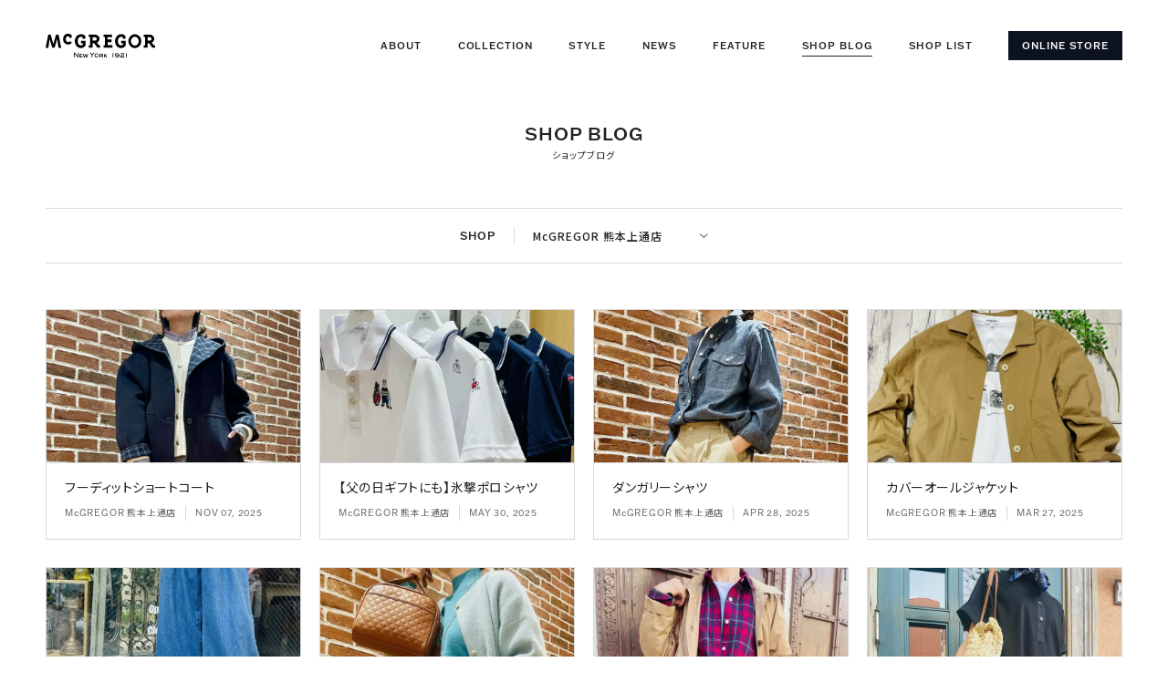

--- FILE ---
content_type: text/html; charset=UTF-8
request_url: https://www.mcgregor.jp/shopblog/shop/mcgregor-kumamoto-kamitori/
body_size: 81982
content:
<!DOCTYPE html>
<html lang="ja">

<head prefix="og: http://ogp.me/ns#">
	<!-- Google Tag Manager -->
	<script>(function(w,d,s,l,i){w[l]=w[l]||[];w[l].push({'gtm.start':
	new Date().getTime(),event:'gtm.js'});var f=d.getElementsByTagName(s)[0],
	j=d.createElement(s),dl=l!='dataLayer'?'&l='+l:'';j.async=true;j.src=
	'https://www.googletagmanager.com/gtm.js?id='+i+dl;f.parentNode.insertBefore(j,f);
	})(window,document,'script','dataLayer','GTM-PD5P8DS');</script>
	<!-- End Google Tag Manager -->
	<meta charset="utf-8">
	<meta http-equiv="X-UA-Compatible" content="IE=edge">
	<meta name="viewport" content="width=device-width,initial-scale=1,maximum-scale=1">
	
	<script data-cfasync="false" data-no-defer="1" data-no-minify="1" data-no-optimize="1">var ewww_webp_supported=!1;function check_webp_feature(A,e){var w;e=void 0!==e?e:function(){},ewww_webp_supported?e(ewww_webp_supported):((w=new Image).onload=function(){ewww_webp_supported=0<w.width&&0<w.height,e&&e(ewww_webp_supported)},w.onerror=function(){e&&e(!1)},w.src="data:image/webp;base64,"+{alpha:"UklGRkoAAABXRUJQVlA4WAoAAAAQAAAAAAAAAAAAQUxQSAwAAAARBxAR/Q9ERP8DAABWUDggGAAAABQBAJ0BKgEAAQAAAP4AAA3AAP7mtQAAAA=="}[A])}check_webp_feature("alpha");</script><script data-cfasync="false" data-no-defer="1" data-no-minify="1" data-no-optimize="1">var Arrive=function(c,w){"use strict";if(c.MutationObserver&&"undefined"!=typeof HTMLElement){var r,a=0,u=(r=HTMLElement.prototype.matches||HTMLElement.prototype.webkitMatchesSelector||HTMLElement.prototype.mozMatchesSelector||HTMLElement.prototype.msMatchesSelector,{matchesSelector:function(e,t){return e instanceof HTMLElement&&r.call(e,t)},addMethod:function(e,t,r){var a=e[t];e[t]=function(){return r.length==arguments.length?r.apply(this,arguments):"function"==typeof a?a.apply(this,arguments):void 0}},callCallbacks:function(e,t){t&&t.options.onceOnly&&1==t.firedElems.length&&(e=[e[0]]);for(var r,a=0;r=e[a];a++)r&&r.callback&&r.callback.call(r.elem,r.elem);t&&t.options.onceOnly&&1==t.firedElems.length&&t.me.unbindEventWithSelectorAndCallback.call(t.target,t.selector,t.callback)},checkChildNodesRecursively:function(e,t,r,a){for(var i,n=0;i=e[n];n++)r(i,t,a)&&a.push({callback:t.callback,elem:i}),0<i.childNodes.length&&u.checkChildNodesRecursively(i.childNodes,t,r,a)},mergeArrays:function(e,t){var r,a={};for(r in e)e.hasOwnProperty(r)&&(a[r]=e[r]);for(r in t)t.hasOwnProperty(r)&&(a[r]=t[r]);return a},toElementsArray:function(e){return e=void 0!==e&&("number"!=typeof e.length||e===c)?[e]:e}}),e=(l.prototype.addEvent=function(e,t,r,a){a={target:e,selector:t,options:r,callback:a,firedElems:[]};return this._beforeAdding&&this._beforeAdding(a),this._eventsBucket.push(a),a},l.prototype.removeEvent=function(e){for(var t,r=this._eventsBucket.length-1;t=this._eventsBucket[r];r--)e(t)&&(this._beforeRemoving&&this._beforeRemoving(t),(t=this._eventsBucket.splice(r,1))&&t.length&&(t[0].callback=null))},l.prototype.beforeAdding=function(e){this._beforeAdding=e},l.prototype.beforeRemoving=function(e){this._beforeRemoving=e},l),t=function(i,n){var o=new e,l=this,s={fireOnAttributesModification:!1};return o.beforeAdding(function(t){var e=t.target;e!==c.document&&e!==c||(e=document.getElementsByTagName("html")[0]);var r=new MutationObserver(function(e){n.call(this,e,t)}),a=i(t.options);r.observe(e,a),t.observer=r,t.me=l}),o.beforeRemoving(function(e){e.observer.disconnect()}),this.bindEvent=function(e,t,r){t=u.mergeArrays(s,t);for(var a=u.toElementsArray(this),i=0;i<a.length;i++)o.addEvent(a[i],e,t,r)},this.unbindEvent=function(){var r=u.toElementsArray(this);o.removeEvent(function(e){for(var t=0;t<r.length;t++)if(this===w||e.target===r[t])return!0;return!1})},this.unbindEventWithSelectorOrCallback=function(r){var a=u.toElementsArray(this),i=r,e="function"==typeof r?function(e){for(var t=0;t<a.length;t++)if((this===w||e.target===a[t])&&e.callback===i)return!0;return!1}:function(e){for(var t=0;t<a.length;t++)if((this===w||e.target===a[t])&&e.selector===r)return!0;return!1};o.removeEvent(e)},this.unbindEventWithSelectorAndCallback=function(r,a){var i=u.toElementsArray(this);o.removeEvent(function(e){for(var t=0;t<i.length;t++)if((this===w||e.target===i[t])&&e.selector===r&&e.callback===a)return!0;return!1})},this},i=new function(){var s={fireOnAttributesModification:!1,onceOnly:!1,existing:!1};function n(e,t,r){return!(!u.matchesSelector(e,t.selector)||(e._id===w&&(e._id=a++),-1!=t.firedElems.indexOf(e._id)))&&(t.firedElems.push(e._id),!0)}var c=(i=new t(function(e){var t={attributes:!1,childList:!0,subtree:!0};return e.fireOnAttributesModification&&(t.attributes=!0),t},function(e,i){e.forEach(function(e){var t=e.addedNodes,r=e.target,a=[];null!==t&&0<t.length?u.checkChildNodesRecursively(t,i,n,a):"attributes"===e.type&&n(r,i)&&a.push({callback:i.callback,elem:r}),u.callCallbacks(a,i)})})).bindEvent;return i.bindEvent=function(e,t,r){t=void 0===r?(r=t,s):u.mergeArrays(s,t);var a=u.toElementsArray(this);if(t.existing){for(var i=[],n=0;n<a.length;n++)for(var o=a[n].querySelectorAll(e),l=0;l<o.length;l++)i.push({callback:r,elem:o[l]});if(t.onceOnly&&i.length)return r.call(i[0].elem,i[0].elem);setTimeout(u.callCallbacks,1,i)}c.call(this,e,t,r)},i},o=new function(){var a={};function i(e,t){return u.matchesSelector(e,t.selector)}var n=(o=new t(function(){return{childList:!0,subtree:!0}},function(e,r){e.forEach(function(e){var t=e.removedNodes,e=[];null!==t&&0<t.length&&u.checkChildNodesRecursively(t,r,i,e),u.callCallbacks(e,r)})})).bindEvent;return o.bindEvent=function(e,t,r){t=void 0===r?(r=t,a):u.mergeArrays(a,t),n.call(this,e,t,r)},o};d(HTMLElement.prototype),d(NodeList.prototype),d(HTMLCollection.prototype),d(HTMLDocument.prototype),d(Window.prototype);var n={};return s(i,n,"unbindAllArrive"),s(o,n,"unbindAllLeave"),n}function l(){this._eventsBucket=[],this._beforeAdding=null,this._beforeRemoving=null}function s(e,t,r){u.addMethod(t,r,e.unbindEvent),u.addMethod(t,r,e.unbindEventWithSelectorOrCallback),u.addMethod(t,r,e.unbindEventWithSelectorAndCallback)}function d(e){e.arrive=i.bindEvent,s(i,e,"unbindArrive"),e.leave=o.bindEvent,s(o,e,"unbindLeave")}}(window,void 0),ewww_webp_supported=!1;function check_webp_feature(e,t){var r;ewww_webp_supported?t(ewww_webp_supported):((r=new Image).onload=function(){ewww_webp_supported=0<r.width&&0<r.height,t(ewww_webp_supported)},r.onerror=function(){t(!1)},r.src="data:image/webp;base64,"+{alpha:"UklGRkoAAABXRUJQVlA4WAoAAAAQAAAAAAAAAAAAQUxQSAwAAAARBxAR/Q9ERP8DAABWUDggGAAAABQBAJ0BKgEAAQAAAP4AAA3AAP7mtQAAAA==",animation:"UklGRlIAAABXRUJQVlA4WAoAAAASAAAAAAAAAAAAQU5JTQYAAAD/////AABBTk1GJgAAAAAAAAAAAAAAAAAAAGQAAABWUDhMDQAAAC8AAAAQBxAREYiI/gcA"}[e])}function ewwwLoadImages(e){if(e){for(var t=document.querySelectorAll(".batch-image img, .image-wrapper a, .ngg-pro-masonry-item a, .ngg-galleria-offscreen-seo-wrapper a"),r=0,a=t.length;r<a;r++)ewwwAttr(t[r],"data-src",t[r].getAttribute("data-webp")),ewwwAttr(t[r],"data-thumbnail",t[r].getAttribute("data-webp-thumbnail"));for(var i=document.querySelectorAll("div.woocommerce-product-gallery__image"),r=0,a=i.length;r<a;r++)ewwwAttr(i[r],"data-thumb",i[r].getAttribute("data-webp-thumb"))}for(var n=document.querySelectorAll("video"),r=0,a=n.length;r<a;r++)ewwwAttr(n[r],"poster",e?n[r].getAttribute("data-poster-webp"):n[r].getAttribute("data-poster-image"));for(var o,l=document.querySelectorAll("img.ewww_webp_lazy_load"),r=0,a=l.length;r<a;r++)e&&(ewwwAttr(l[r],"data-lazy-srcset",l[r].getAttribute("data-lazy-srcset-webp")),ewwwAttr(l[r],"data-srcset",l[r].getAttribute("data-srcset-webp")),ewwwAttr(l[r],"data-lazy-src",l[r].getAttribute("data-lazy-src-webp")),ewwwAttr(l[r],"data-src",l[r].getAttribute("data-src-webp")),ewwwAttr(l[r],"data-orig-file",l[r].getAttribute("data-webp-orig-file")),ewwwAttr(l[r],"data-medium-file",l[r].getAttribute("data-webp-medium-file")),ewwwAttr(l[r],"data-large-file",l[r].getAttribute("data-webp-large-file")),null!=(o=l[r].getAttribute("srcset"))&&!1!==o&&o.includes("R0lGOD")&&ewwwAttr(l[r],"src",l[r].getAttribute("data-lazy-src-webp"))),l[r].className=l[r].className.replace(/\bewww_webp_lazy_load\b/,"");for(var s=document.querySelectorAll(".ewww_webp"),r=0,a=s.length;r<a;r++)e?(ewwwAttr(s[r],"srcset",s[r].getAttribute("data-srcset-webp")),ewwwAttr(s[r],"src",s[r].getAttribute("data-src-webp")),ewwwAttr(s[r],"data-orig-file",s[r].getAttribute("data-webp-orig-file")),ewwwAttr(s[r],"data-medium-file",s[r].getAttribute("data-webp-medium-file")),ewwwAttr(s[r],"data-large-file",s[r].getAttribute("data-webp-large-file")),ewwwAttr(s[r],"data-large_image",s[r].getAttribute("data-webp-large_image")),ewwwAttr(s[r],"data-src",s[r].getAttribute("data-webp-src"))):(ewwwAttr(s[r],"srcset",s[r].getAttribute("data-srcset-img")),ewwwAttr(s[r],"src",s[r].getAttribute("data-src-img"))),s[r].className=s[r].className.replace(/\bewww_webp\b/,"ewww_webp_loaded");window.jQuery&&jQuery.fn.isotope&&jQuery.fn.imagesLoaded&&(jQuery(".fusion-posts-container-infinite").imagesLoaded(function(){jQuery(".fusion-posts-container-infinite").hasClass("isotope")&&jQuery(".fusion-posts-container-infinite").isotope()}),jQuery(".fusion-portfolio:not(.fusion-recent-works) .fusion-portfolio-wrapper").imagesLoaded(function(){jQuery(".fusion-portfolio:not(.fusion-recent-works) .fusion-portfolio-wrapper").isotope()}))}function ewwwWebPInit(e){ewwwLoadImages(e),ewwwNggLoadGalleries(e),document.arrive(".ewww_webp",function(){ewwwLoadImages(e)}),document.arrive(".ewww_webp_lazy_load",function(){ewwwLoadImages(e)}),document.arrive("videos",function(){ewwwLoadImages(e)}),"loading"==document.readyState?document.addEventListener("DOMContentLoaded",ewwwJSONParserInit):("undefined"!=typeof galleries&&ewwwNggParseGalleries(e),ewwwWooParseVariations(e))}function ewwwAttr(e,t,r){null!=r&&!1!==r&&e.setAttribute(t,r)}function ewwwJSONParserInit(){"undefined"!=typeof galleries&&check_webp_feature("alpha",ewwwNggParseGalleries),check_webp_feature("alpha",ewwwWooParseVariations)}function ewwwWooParseVariations(e){if(e)for(var t=document.querySelectorAll("form.variations_form"),r=0,a=t.length;r<a;r++){var i=t[r].getAttribute("data-product_variations"),n=!1;try{for(var o in i=JSON.parse(i))void 0!==i[o]&&void 0!==i[o].image&&(void 0!==i[o].image.src_webp&&(i[o].image.src=i[o].image.src_webp,n=!0),void 0!==i[o].image.srcset_webp&&(i[o].image.srcset=i[o].image.srcset_webp,n=!0),void 0!==i[o].image.full_src_webp&&(i[o].image.full_src=i[o].image.full_src_webp,n=!0),void 0!==i[o].image.gallery_thumbnail_src_webp&&(i[o].image.gallery_thumbnail_src=i[o].image.gallery_thumbnail_src_webp,n=!0),void 0!==i[o].image.thumb_src_webp&&(i[o].image.thumb_src=i[o].image.thumb_src_webp,n=!0));n&&ewwwAttr(t[r],"data-product_variations",JSON.stringify(i))}catch(e){}}}function ewwwNggParseGalleries(e){if(e)for(var t in galleries){var r=galleries[t];galleries[t].images_list=ewwwNggParseImageList(r.images_list)}}function ewwwNggLoadGalleries(e){e&&document.addEventListener("ngg.galleria.themeadded",function(e,t){window.ngg_galleria._create_backup=window.ngg_galleria.create,window.ngg_galleria.create=function(e,t){var r=$(e).data("id");return galleries["gallery_"+r].images_list=ewwwNggParseImageList(galleries["gallery_"+r].images_list),window.ngg_galleria._create_backup(e,t)}})}function ewwwNggParseImageList(e){for(var t in e){var r=e[t];if(void 0!==r["image-webp"]&&(e[t].image=r["image-webp"],delete e[t]["image-webp"]),void 0!==r["thumb-webp"]&&(e[t].thumb=r["thumb-webp"],delete e[t]["thumb-webp"]),void 0!==r.full_image_webp&&(e[t].full_image=r.full_image_webp,delete e[t].full_image_webp),void 0!==r.srcsets)for(var a in r.srcsets)nggSrcset=r.srcsets[a],void 0!==r.srcsets[a+"-webp"]&&(e[t].srcsets[a]=r.srcsets[a+"-webp"],delete e[t].srcsets[a+"-webp"]);if(void 0!==r.full_srcsets)for(var i in r.full_srcsets)nggFSrcset=r.full_srcsets[i],void 0!==r.full_srcsets[i+"-webp"]&&(e[t].full_srcsets[i]=r.full_srcsets[i+"-webp"],delete e[t].full_srcsets[i+"-webp"])}return e}check_webp_feature("alpha",ewwwWebPInit);</script>	<style>img:is([sizes="auto" i], [sizes^="auto," i]) { contain-intrinsic-size: 3000px 1500px }</style>
	
		<!-- All in One SEO 4.8.7.2 - aioseo.com -->
		<title>McGREGOR 熊本上通店 - McGREGOR | マックレガー公式サイト</title>
	<meta name="robots" content="max-image-preview:large" />
	<link rel="canonical" href="https://www.mcgregor.jp/shopblog/shop/mcgregor-kumamoto-kamitori/" />
	<link rel="next" href="https://www.mcgregor.jp/shopblog/shop/mcgregor-kumamoto-kamitori/page/2/" />
	<meta name="generator" content="All in One SEO (AIOSEO) 4.8.7.2" />
		<script type="application/ld+json" class="aioseo-schema">
			{"@context":"https:\/\/schema.org","@graph":[{"@type":"BreadcrumbList","@id":"https:\/\/www.mcgregor.jp\/shopblog\/shop\/mcgregor-kumamoto-kamitori\/#breadcrumblist","itemListElement":[{"@type":"ListItem","@id":"https:\/\/www.mcgregor.jp#listItem","position":1,"name":"\u30db\u30fc\u30e0","item":"https:\/\/www.mcgregor.jp","nextItem":{"@type":"ListItem","@id":"https:\/\/www.mcgregor.jp\/shopblog\/shop\/mcgregor-kumamoto-kamitori\/#listItem","name":"McGREGOR \u718a\u672c\u4e0a\u901a\u5e97"}},{"@type":"ListItem","@id":"https:\/\/www.mcgregor.jp\/shopblog\/shop\/mcgregor-kumamoto-kamitori\/#listItem","position":2,"name":"McGREGOR \u718a\u672c\u4e0a\u901a\u5e97","previousItem":{"@type":"ListItem","@id":"https:\/\/www.mcgregor.jp#listItem","name":"\u30db\u30fc\u30e0"}}]},{"@type":"CollectionPage","@id":"https:\/\/www.mcgregor.jp\/shopblog\/shop\/mcgregor-kumamoto-kamitori\/#collectionpage","url":"https:\/\/www.mcgregor.jp\/shopblog\/shop\/mcgregor-kumamoto-kamitori\/","name":"McGREGOR \u718a\u672c\u4e0a\u901a\u5e97 - McGREGOR | \u30de\u30c3\u30af\u30ec\u30ac\u30fc\u516c\u5f0f\u30b5\u30a4\u30c8","inLanguage":"ja","isPartOf":{"@id":"https:\/\/www.mcgregor.jp\/#website"},"breadcrumb":{"@id":"https:\/\/www.mcgregor.jp\/shopblog\/shop\/mcgregor-kumamoto-kamitori\/#breadcrumblist"}},{"@type":"Organization","@id":"https:\/\/www.mcgregor.jp\/#organization","name":"McGREGOR | \u30de\u30c3\u30af\u30ec\u30ac\u30fc\u516c\u5f0f\u30b5\u30a4\u30c8","url":"https:\/\/www.mcgregor.jp\/"},{"@type":"WebSite","@id":"https:\/\/www.mcgregor.jp\/#website","url":"https:\/\/www.mcgregor.jp\/","name":"McGREGOR | \u30de\u30c3\u30af\u30ec\u30ac\u30fc\u516c\u5f0f\u30b5\u30a4\u30c8","inLanguage":"ja","publisher":{"@id":"https:\/\/www.mcgregor.jp\/#organization"}}]}
		</script>
		<!-- All in One SEO -->

<link rel="alternate" type="application/rss+xml" title="McGREGOR | マックレガー公式サイト &raquo; McGREGOR 熊本上通店 店舗 のフィード" href="https://www.mcgregor.jp/shopblog/shop/mcgregor-kumamoto-kamitori/feed/" />
<script type="text/javascript">
/* <![CDATA[ */
window._wpemojiSettings = {"baseUrl":"https:\/\/s.w.org\/images\/core\/emoji\/16.0.1\/72x72\/","ext":".png","svgUrl":"https:\/\/s.w.org\/images\/core\/emoji\/16.0.1\/svg\/","svgExt":".svg","source":{"concatemoji":"https:\/\/www.mcgregor.jp\/wp-includes\/js\/wp-emoji-release.min.js?ver=6.8.3"}};
/*! This file is auto-generated */
!function(s,n){var o,i,e;function c(e){try{var t={supportTests:e,timestamp:(new Date).valueOf()};sessionStorage.setItem(o,JSON.stringify(t))}catch(e){}}function p(e,t,n){e.clearRect(0,0,e.canvas.width,e.canvas.height),e.fillText(t,0,0);var t=new Uint32Array(e.getImageData(0,0,e.canvas.width,e.canvas.height).data),a=(e.clearRect(0,0,e.canvas.width,e.canvas.height),e.fillText(n,0,0),new Uint32Array(e.getImageData(0,0,e.canvas.width,e.canvas.height).data));return t.every(function(e,t){return e===a[t]})}function u(e,t){e.clearRect(0,0,e.canvas.width,e.canvas.height),e.fillText(t,0,0);for(var n=e.getImageData(16,16,1,1),a=0;a<n.data.length;a++)if(0!==n.data[a])return!1;return!0}function f(e,t,n,a){switch(t){case"flag":return n(e,"\ud83c\udff3\ufe0f\u200d\u26a7\ufe0f","\ud83c\udff3\ufe0f\u200b\u26a7\ufe0f")?!1:!n(e,"\ud83c\udde8\ud83c\uddf6","\ud83c\udde8\u200b\ud83c\uddf6")&&!n(e,"\ud83c\udff4\udb40\udc67\udb40\udc62\udb40\udc65\udb40\udc6e\udb40\udc67\udb40\udc7f","\ud83c\udff4\u200b\udb40\udc67\u200b\udb40\udc62\u200b\udb40\udc65\u200b\udb40\udc6e\u200b\udb40\udc67\u200b\udb40\udc7f");case"emoji":return!a(e,"\ud83e\udedf")}return!1}function g(e,t,n,a){var r="undefined"!=typeof WorkerGlobalScope&&self instanceof WorkerGlobalScope?new OffscreenCanvas(300,150):s.createElement("canvas"),o=r.getContext("2d",{willReadFrequently:!0}),i=(o.textBaseline="top",o.font="600 32px Arial",{});return e.forEach(function(e){i[e]=t(o,e,n,a)}),i}function t(e){var t=s.createElement("script");t.src=e,t.defer=!0,s.head.appendChild(t)}"undefined"!=typeof Promise&&(o="wpEmojiSettingsSupports",i=["flag","emoji"],n.supports={everything:!0,everythingExceptFlag:!0},e=new Promise(function(e){s.addEventListener("DOMContentLoaded",e,{once:!0})}),new Promise(function(t){var n=function(){try{var e=JSON.parse(sessionStorage.getItem(o));if("object"==typeof e&&"number"==typeof e.timestamp&&(new Date).valueOf()<e.timestamp+604800&&"object"==typeof e.supportTests)return e.supportTests}catch(e){}return null}();if(!n){if("undefined"!=typeof Worker&&"undefined"!=typeof OffscreenCanvas&&"undefined"!=typeof URL&&URL.createObjectURL&&"undefined"!=typeof Blob)try{var e="postMessage("+g.toString()+"("+[JSON.stringify(i),f.toString(),p.toString(),u.toString()].join(",")+"));",a=new Blob([e],{type:"text/javascript"}),r=new Worker(URL.createObjectURL(a),{name:"wpTestEmojiSupports"});return void(r.onmessage=function(e){c(n=e.data),r.terminate(),t(n)})}catch(e){}c(n=g(i,f,p,u))}t(n)}).then(function(e){for(var t in e)n.supports[t]=e[t],n.supports.everything=n.supports.everything&&n.supports[t],"flag"!==t&&(n.supports.everythingExceptFlag=n.supports.everythingExceptFlag&&n.supports[t]);n.supports.everythingExceptFlag=n.supports.everythingExceptFlag&&!n.supports.flag,n.DOMReady=!1,n.readyCallback=function(){n.DOMReady=!0}}).then(function(){return e}).then(function(){var e;n.supports.everything||(n.readyCallback(),(e=n.source||{}).concatemoji?t(e.concatemoji):e.wpemoji&&e.twemoji&&(t(e.twemoji),t(e.wpemoji)))}))}((window,document),window._wpemojiSettings);
/* ]]> */
</script>
<style id='wp-emoji-styles-inline-css' type='text/css'>

	img.wp-smiley, img.emoji {
		display: inline !important;
		border: none !important;
		box-shadow: none !important;
		height: 1em !important;
		width: 1em !important;
		margin: 0 0.07em !important;
		vertical-align: -0.1em !important;
		background: none !important;
		padding: 0 !important;
	}
</style>
<link rel='stylesheet' id='wp-block-library-css' href='https://www.mcgregor.jp/wp-includes/css/dist/block-library/style.min.css?ver=6.8.3' type='text/css' media='all' />
<style id='classic-theme-styles-inline-css' type='text/css'>
/*! This file is auto-generated */
.wp-block-button__link{color:#fff;background-color:#32373c;border-radius:9999px;box-shadow:none;text-decoration:none;padding:calc(.667em + 2px) calc(1.333em + 2px);font-size:1.125em}.wp-block-file__button{background:#32373c;color:#fff;text-decoration:none}
</style>
<style id='safe-svg-svg-icon-style-inline-css' type='text/css'>
.safe-svg-cover{text-align:center}.safe-svg-cover .safe-svg-inside{display:inline-block;max-width:100%}.safe-svg-cover svg{fill:currentColor;height:100%;max-height:100%;max-width:100%;width:100%}

</style>
<style id='global-styles-inline-css' type='text/css'>
:root{--wp--preset--aspect-ratio--square: 1;--wp--preset--aspect-ratio--4-3: 4/3;--wp--preset--aspect-ratio--3-4: 3/4;--wp--preset--aspect-ratio--3-2: 3/2;--wp--preset--aspect-ratio--2-3: 2/3;--wp--preset--aspect-ratio--16-9: 16/9;--wp--preset--aspect-ratio--9-16: 9/16;--wp--preset--color--black: #000000;--wp--preset--color--cyan-bluish-gray: #abb8c3;--wp--preset--color--white: #ffffff;--wp--preset--color--pale-pink: #f78da7;--wp--preset--color--vivid-red: #cf2e2e;--wp--preset--color--luminous-vivid-orange: #ff6900;--wp--preset--color--luminous-vivid-amber: #fcb900;--wp--preset--color--light-green-cyan: #7bdcb5;--wp--preset--color--vivid-green-cyan: #00d084;--wp--preset--color--pale-cyan-blue: #8ed1fc;--wp--preset--color--vivid-cyan-blue: #0693e3;--wp--preset--color--vivid-purple: #9b51e0;--wp--preset--gradient--vivid-cyan-blue-to-vivid-purple: linear-gradient(135deg,rgba(6,147,227,1) 0%,rgb(155,81,224) 100%);--wp--preset--gradient--light-green-cyan-to-vivid-green-cyan: linear-gradient(135deg,rgb(122,220,180) 0%,rgb(0,208,130) 100%);--wp--preset--gradient--luminous-vivid-amber-to-luminous-vivid-orange: linear-gradient(135deg,rgba(252,185,0,1) 0%,rgba(255,105,0,1) 100%);--wp--preset--gradient--luminous-vivid-orange-to-vivid-red: linear-gradient(135deg,rgba(255,105,0,1) 0%,rgb(207,46,46) 100%);--wp--preset--gradient--very-light-gray-to-cyan-bluish-gray: linear-gradient(135deg,rgb(238,238,238) 0%,rgb(169,184,195) 100%);--wp--preset--gradient--cool-to-warm-spectrum: linear-gradient(135deg,rgb(74,234,220) 0%,rgb(151,120,209) 20%,rgb(207,42,186) 40%,rgb(238,44,130) 60%,rgb(251,105,98) 80%,rgb(254,248,76) 100%);--wp--preset--gradient--blush-light-purple: linear-gradient(135deg,rgb(255,206,236) 0%,rgb(152,150,240) 100%);--wp--preset--gradient--blush-bordeaux: linear-gradient(135deg,rgb(254,205,165) 0%,rgb(254,45,45) 50%,rgb(107,0,62) 100%);--wp--preset--gradient--luminous-dusk: linear-gradient(135deg,rgb(255,203,112) 0%,rgb(199,81,192) 50%,rgb(65,88,208) 100%);--wp--preset--gradient--pale-ocean: linear-gradient(135deg,rgb(255,245,203) 0%,rgb(182,227,212) 50%,rgb(51,167,181) 100%);--wp--preset--gradient--electric-grass: linear-gradient(135deg,rgb(202,248,128) 0%,rgb(113,206,126) 100%);--wp--preset--gradient--midnight: linear-gradient(135deg,rgb(2,3,129) 0%,rgb(40,116,252) 100%);--wp--preset--font-size--small: 13px;--wp--preset--font-size--medium: 20px;--wp--preset--font-size--large: 36px;--wp--preset--font-size--x-large: 42px;--wp--preset--spacing--20: 0.44rem;--wp--preset--spacing--30: 0.67rem;--wp--preset--spacing--40: 1rem;--wp--preset--spacing--50: 1.5rem;--wp--preset--spacing--60: 2.25rem;--wp--preset--spacing--70: 3.38rem;--wp--preset--spacing--80: 5.06rem;--wp--preset--shadow--natural: 6px 6px 9px rgba(0, 0, 0, 0.2);--wp--preset--shadow--deep: 12px 12px 50px rgba(0, 0, 0, 0.4);--wp--preset--shadow--sharp: 6px 6px 0px rgba(0, 0, 0, 0.2);--wp--preset--shadow--outlined: 6px 6px 0px -3px rgba(255, 255, 255, 1), 6px 6px rgba(0, 0, 0, 1);--wp--preset--shadow--crisp: 6px 6px 0px rgba(0, 0, 0, 1);}:where(.is-layout-flex){gap: 0.5em;}:where(.is-layout-grid){gap: 0.5em;}body .is-layout-flex{display: flex;}.is-layout-flex{flex-wrap: wrap;align-items: center;}.is-layout-flex > :is(*, div){margin: 0;}body .is-layout-grid{display: grid;}.is-layout-grid > :is(*, div){margin: 0;}:where(.wp-block-columns.is-layout-flex){gap: 2em;}:where(.wp-block-columns.is-layout-grid){gap: 2em;}:where(.wp-block-post-template.is-layout-flex){gap: 1.25em;}:where(.wp-block-post-template.is-layout-grid){gap: 1.25em;}.has-black-color{color: var(--wp--preset--color--black) !important;}.has-cyan-bluish-gray-color{color: var(--wp--preset--color--cyan-bluish-gray) !important;}.has-white-color{color: var(--wp--preset--color--white) !important;}.has-pale-pink-color{color: var(--wp--preset--color--pale-pink) !important;}.has-vivid-red-color{color: var(--wp--preset--color--vivid-red) !important;}.has-luminous-vivid-orange-color{color: var(--wp--preset--color--luminous-vivid-orange) !important;}.has-luminous-vivid-amber-color{color: var(--wp--preset--color--luminous-vivid-amber) !important;}.has-light-green-cyan-color{color: var(--wp--preset--color--light-green-cyan) !important;}.has-vivid-green-cyan-color{color: var(--wp--preset--color--vivid-green-cyan) !important;}.has-pale-cyan-blue-color{color: var(--wp--preset--color--pale-cyan-blue) !important;}.has-vivid-cyan-blue-color{color: var(--wp--preset--color--vivid-cyan-blue) !important;}.has-vivid-purple-color{color: var(--wp--preset--color--vivid-purple) !important;}.has-black-background-color{background-color: var(--wp--preset--color--black) !important;}.has-cyan-bluish-gray-background-color{background-color: var(--wp--preset--color--cyan-bluish-gray) !important;}.has-white-background-color{background-color: var(--wp--preset--color--white) !important;}.has-pale-pink-background-color{background-color: var(--wp--preset--color--pale-pink) !important;}.has-vivid-red-background-color{background-color: var(--wp--preset--color--vivid-red) !important;}.has-luminous-vivid-orange-background-color{background-color: var(--wp--preset--color--luminous-vivid-orange) !important;}.has-luminous-vivid-amber-background-color{background-color: var(--wp--preset--color--luminous-vivid-amber) !important;}.has-light-green-cyan-background-color{background-color: var(--wp--preset--color--light-green-cyan) !important;}.has-vivid-green-cyan-background-color{background-color: var(--wp--preset--color--vivid-green-cyan) !important;}.has-pale-cyan-blue-background-color{background-color: var(--wp--preset--color--pale-cyan-blue) !important;}.has-vivid-cyan-blue-background-color{background-color: var(--wp--preset--color--vivid-cyan-blue) !important;}.has-vivid-purple-background-color{background-color: var(--wp--preset--color--vivid-purple) !important;}.has-black-border-color{border-color: var(--wp--preset--color--black) !important;}.has-cyan-bluish-gray-border-color{border-color: var(--wp--preset--color--cyan-bluish-gray) !important;}.has-white-border-color{border-color: var(--wp--preset--color--white) !important;}.has-pale-pink-border-color{border-color: var(--wp--preset--color--pale-pink) !important;}.has-vivid-red-border-color{border-color: var(--wp--preset--color--vivid-red) !important;}.has-luminous-vivid-orange-border-color{border-color: var(--wp--preset--color--luminous-vivid-orange) !important;}.has-luminous-vivid-amber-border-color{border-color: var(--wp--preset--color--luminous-vivid-amber) !important;}.has-light-green-cyan-border-color{border-color: var(--wp--preset--color--light-green-cyan) !important;}.has-vivid-green-cyan-border-color{border-color: var(--wp--preset--color--vivid-green-cyan) !important;}.has-pale-cyan-blue-border-color{border-color: var(--wp--preset--color--pale-cyan-blue) !important;}.has-vivid-cyan-blue-border-color{border-color: var(--wp--preset--color--vivid-cyan-blue) !important;}.has-vivid-purple-border-color{border-color: var(--wp--preset--color--vivid-purple) !important;}.has-vivid-cyan-blue-to-vivid-purple-gradient-background{background: var(--wp--preset--gradient--vivid-cyan-blue-to-vivid-purple) !important;}.has-light-green-cyan-to-vivid-green-cyan-gradient-background{background: var(--wp--preset--gradient--light-green-cyan-to-vivid-green-cyan) !important;}.has-luminous-vivid-amber-to-luminous-vivid-orange-gradient-background{background: var(--wp--preset--gradient--luminous-vivid-amber-to-luminous-vivid-orange) !important;}.has-luminous-vivid-orange-to-vivid-red-gradient-background{background: var(--wp--preset--gradient--luminous-vivid-orange-to-vivid-red) !important;}.has-very-light-gray-to-cyan-bluish-gray-gradient-background{background: var(--wp--preset--gradient--very-light-gray-to-cyan-bluish-gray) !important;}.has-cool-to-warm-spectrum-gradient-background{background: var(--wp--preset--gradient--cool-to-warm-spectrum) !important;}.has-blush-light-purple-gradient-background{background: var(--wp--preset--gradient--blush-light-purple) !important;}.has-blush-bordeaux-gradient-background{background: var(--wp--preset--gradient--blush-bordeaux) !important;}.has-luminous-dusk-gradient-background{background: var(--wp--preset--gradient--luminous-dusk) !important;}.has-pale-ocean-gradient-background{background: var(--wp--preset--gradient--pale-ocean) !important;}.has-electric-grass-gradient-background{background: var(--wp--preset--gradient--electric-grass) !important;}.has-midnight-gradient-background{background: var(--wp--preset--gradient--midnight) !important;}.has-small-font-size{font-size: var(--wp--preset--font-size--small) !important;}.has-medium-font-size{font-size: var(--wp--preset--font-size--medium) !important;}.has-large-font-size{font-size: var(--wp--preset--font-size--large) !important;}.has-x-large-font-size{font-size: var(--wp--preset--font-size--x-large) !important;}
:where(.wp-block-post-template.is-layout-flex){gap: 1.25em;}:where(.wp-block-post-template.is-layout-grid){gap: 1.25em;}
:where(.wp-block-columns.is-layout-flex){gap: 2em;}:where(.wp-block-columns.is-layout-grid){gap: 2em;}
:root :where(.wp-block-pullquote){font-size: 1.5em;line-height: 1.6;}
</style>
<link rel='stylesheet' id='aurora-heatmap-css' href='https://www.mcgregor.jp/wp-content/plugins/aurora-heatmap/style.css?ver=1.7.1' type='text/css' media='all' />
<script type="text/javascript" id="aurora-heatmap-js-extra">
/* <![CDATA[ */
var aurora_heatmap = {"_mode":"reporter","ajax_url":"https:\/\/www.mcgregor.jp\/wp-admin\/admin-ajax.php","action":"aurora_heatmap","reports":"click_pc,click_mobile","debug":"0","ajax_delay_time":"3000","ajax_interval":"10","ajax_bulk":null};
/* ]]> */
</script>
<script type="text/javascript" src="https://www.mcgregor.jp/wp-content/plugins/aurora-heatmap/js/aurora-heatmap.min.js?ver=1.7.1" id="aurora-heatmap-js"></script>
<link rel="https://api.w.org/" href="https://www.mcgregor.jp/wp-json/" /><link rel="alternate" title="JSON" type="application/json" href="https://www.mcgregor.jp/wp-json/wp/v2/shop/22" /><link rel="EditURI" type="application/rsd+xml" title="RSD" href="https://www.mcgregor.jp/xmlrpc.php?rsd" />
<meta name="generator" content="WordPress 6.8.3" />
<!-- Stream WordPress user activity plugin v4.1.1 -->
<noscript><style>.lazyload[data-src]{display:none !important;}</style></noscript><style>.lazyload{background-image:none !important;}.lazyload:before{background-image:none !important;}</style>	<meta name="format-detection" content="telephone=no">
	<meta name="theme-color" content="#dadada">
	<link rel="shortcut icon" href="https://www.mcgregor.jp/wp-content/themes/mcgregor_2022/assets/images/common/favicon.ico" />
	<link rel="apple-touch-icon" href="https://www.mcgregor.jp/wp-content/themes/mcgregor_2022/assets/images/common/apple-touch-icon.png" />

	<link rel="stylesheet" href="https://cdn.jsdelivr.net/npm/yakuhanjp@3.4.1/dist/css/yakuhanjp.min.css">
	<link rel="preconnect" href="https://fonts.googleapis.com">
	<link rel="preconnect" href="https://fonts.gstatic.com" crossorigin>
	<link href="https://fonts.googleapis.com/css2?family=Noto+Sans+JP:wght@400;500&display=swap" rel="stylesheet">
	<link rel="stylesheet" href="https://use.typekit.net/nhp3xxo.css">
	<link rel="stylesheet" href="https://www.mcgregor.jp/wp-content/themes/mcgregor_2022/assets/css/style.css?0002">
		
</head>

<body id="top">
<script data-cfasync="false" data-no-defer="1" data-no-minify="1" data-no-optimize="1">if(typeof ewww_webp_supported==="undefined"){var ewww_webp_supported=!1}if(ewww_webp_supported){document.body.classList.add("webp-support")}</script>
	<!-- Google Tag Manager (noscript) -->
	<noscript><iframe src="https://www.googletagmanager.com/ns.html?id=GTM-PD5P8DS"
	height="0" width="0" style="display:none;visibility:hidden"></iframe></noscript>
	<!-- End Google Tag Manager (noscript) -->
	<svg xmlns="http://www.w3.org/2000/svg" xmlns:xlink="http://www.w3.org/1999/xlink" style="display:none;">
		<symbol viewbox="0 0 104.9 23.3" id="logo">
			<path d="M21.4,8.1c-1.4,0-2.1-1.4-2.1-2.8s0.7-2.8,2.1-2.8c0.5,0,1,0.2,1.4,0.5v1.1h2.2V1.6c-0.9-1.1-2.3-1.7-3.7-1.6c-2.7,0-4.6,2.5-4.6,5.3s1.9,5.2,4.6,5.3c1.5,0.1,3-0.6,3.9-1.8l-1.9-1.5C23,7.8,22.2,8.1,21.4,8.1" />
			<path d="M59.3,8.2h3.8V5.7h-3.8V3.4h4.4V0.8h-8.1v2.3h1.2v8.3h-1.2v2.3h8.4v-2.5h-4.6V8.2z" />
			<path d="M10,0.8l-2.6,9.3L4.8,0.8H2.5L0,13.8h2.6l1.2-8.7l2.5,8.6h2.3l2.5-8.6l1.2,8.7h2.6l-2.5-13L10,0.8z" />
			<path d="M38.2,6.9h-4.4v2.4h2v1c-0.4,0.7-1.2,1.2-2,1.2c-2,0-3-2.1-3.1-4.1C30.6,5.4,31.6,3,33.8,3c0.6-0.1,1.2,0.1,1.7,0.5v1.4H38V2.3c-1-1.3-2.6-2-4.3-1.8c-3.5,0-5.8,3.5-5.7,7c0.1,3.4,2.3,6.6,5.7,6.6c1.9,0,3.6-1,4.6-2.7V7L38.2,6.9L38.2,6.9z" />
			<path d="M76.7,6.9h-4.4v2.4h2v1c-0.4,0.7-1.2,1.2-2,1.2c-2,0-3-2.1-3.1-4.1C69.1,5.4,70.2,3,72.3,3c0.6-0.1,1.2,0.1,1.7,0.5v1.4h2.5V2.3c-1-1.3-2.6-2-4.3-1.8c-3.5,0-5.8,3.5-5.7,7c0.1,3.4,2.3,6.6,5.7,6.6c1.9,0,3.6-1,4.6-2.7V7L76.7,6.9L76.7,6.9z" />
			<path d="M49.2,8.7c1.4-0.6,2.4-2.1,2.4-3.7c0-2.5-2.3-4.2-4.8-4.2h-5.4v2.3h1.2v8.3h-1.2v2.3h3.7V9.3h1.5l1.4,2.1h0l0.3,0.5l0.4,0.5l0.1,0.2l0.8,1.1h2.7v-2.3h-1.1L49.2,8.7z M45.1,6.8V3.4h1.6C48.2,3.4,49,4,49,5.1s-1.1,1.7-2.2,1.7H45.1z" />
			<path d="M103.7,11.4l-2-2.7c1.4-0.6,2.4-2.1,2.4-3.7c0-2.5-2.3-4.2-4.8-4.2H94v2.3h1.2v8.3H94v2.3h3.7V9.3h1.5l1.4,2.1h0l0.3,0.5l0.4,0.5l0.1,0.2l0.8,1.1h2.7v-2.3H103.7z M97.7,6.8V3.4h1.6c1.4,0,2.2,0.6,2.2,1.7s-1.1,1.7-2.2,1.7H97.7z" />
			<path d="M85.5,0.5c-3.4,0-6.2,3.1-6.2,6.8s2.8,6.8,6.2,6.8c3.4,0,6.2-3.1,6.2-6.8S89,0.5,85.5,0.5 M85.5,11.6c-2,0-3.7-1.9-3.7-4.3S83.5,3,85.5,3s3.7,1.9,3.7,4.3S87.6,11.6,85.5,11.6" />
			<path d="M27.8,18.5l2.8,3.6h0v-3.6h0.7v4.7h-0.7l-2.8-3.6h0v3.6h-0.7v-4.7H27.8z" />
			<path d="M35.2,20v0.7H33v0.6h1.2v0.7H33v0.7h2.3v0.7h-3V20H35.2z" />
			<path d="M36.4,20l0.7,2.4h0l0.7-2.4h0.8l0.6,2.4h0l0.8-2.4h0.7l-1,3.3h-0.9l-0.6-2.4h0l-0.6,2.4h-0.9l-1-3.3L36.4,20z" />
			<path d="M43.2,18.5l1.4,2l1.4-2h0.9l-2,2.7v2h-0.7v-2l-1.9-2.7H43.2z" />
			<path d="M47,21.6c-0.2-1.1,0.6-2.1,1.7-2.3c1.1-0.2,2.1,0.6,2.3,1.7s-0.6,2.1-1.7,2.3c-0.1,0-0.2,0-0.3,0c-1,0.1-1.9-0.6-2-1.6C47,21.7,47,21.7,47,21.6 M50.4,21.6c0.2-0.7-0.3-1.5-1-1.7c-0.7-0.2-1.5,0.3-1.7,1c-0.2,0.7,0.3,1.5,1,1.7c0.1,0,0.2,0,0.3,0C49.7,22.8,50.3,22.3,50.4,21.6C50.4,21.6,50.4,21.6,50.4,21.6" />
			<path d="M53.9,20c0.6,0,1.2,0.2,1.2,1c0,0.5-0.3,0.9-0.7,1l0.8,1.3h-0.8l-0.8-1.3h-1.1v1.3h-0.7V20H53.9z M52.5,20.6v0.6h1.4c0.2,0,0.5,0,0.5-0.3s-0.3-0.3-0.5-0.3L52.5,20.6z" />
			<path d="M56.7,20v1.4l1.4-1.4h0.8l-1.2,1.2l1.3,2.1h-0.8l-1-1.6l-0.6,0.6v1H56V20H56.7z" />
			<rect x="64.2" y="19.1" class="st1" width="0.7" height="4.1" />
			<path d="M66.8,22.1c0.5,0.3,1,0.5,1.5,0.5c0.9,0.1,1.7-0.5,1.9-1.4c-0.6,0.3-1.3,0.5-1.9,0.5c-1,0-2-0.4-2-1.3c0-0.5,0.6-1.3,2.1-1.3c1.2-0.1,2.3,0.8,2.5,2c0,0,0,0.1,0,0.1c-0.1,1.3-1.2,2.3-2.5,2.2c0,0,0,0,0,0c-0.7,0-1.3-0.2-1.9-0.6L66.8,22.1z M70.1,20.5c-0.3-0.6-1-0.9-1.6-0.8c-0.9,0-1.5,0.4-1.5,0.7c0,0.2,0.4,0.6,1.3,0.6C68.9,21,69.5,20.8,70.1,20.5" />
			<path d="M71.6,23.2c0-1.1,0.4-2.2,1.6-2.4l1-0.1c0.3,0,0.5-0.2,0.5-0.5c0-0.4-0.5-0.5-1.1-0.5c-0.5,0-1.1,0.2-1.6,0.4l-0.3-0.6c0.6-0.3,1.2-0.5,1.9-0.5c1.3,0,1.8,0.6,1.8,1.2c-0.1,0.7-0.6,1.2-1.3,1.2l-0.8,0.1c-0.5,0.1-0.9,0.5-1,1h3.1v0.7H71.6z" />
			<rect x="77.1" y="19.1" class="st1" width="0.7" height="4.1" />
		</symbol>
	</svg>
	<!-------------- OPENING -------------->
	<div class="c-opening js-opening"></div>
	<!-------------- /OPENING -------------->
	<!-------------- PRELOADER -------------->
	<div class="c-preloader js-preloader">
		<div class="c-preloader__icon"></div>
	</div>
	<!-------------- /PRELOADER -------------->
	<!-------------- HEADER -------------->
	<header id="header" class="l-header">
		<div class="l-header__inner">
			<div class="l-header__logo">
				<a href="https://www.mcgregor.jp">
					<svg viewBox="0 0 104.9 23.3" class="l-header__logo-item">
						<use xlink:href="#logo"></use>
					</svg>
				</a>
			</div>

			<nav class="l-header__gnav">
				<ul class="l-header__gnav-menu">
					<li class="l-header__gnav-menu-item l-header__gnav-menu-item--about">
						<a href="https://www.mcgregor.jp/about/">ABOUT</a>
					</li>
					<li class="l-header__gnav-menu-item l-header__gnav-menu-item--collection">
						<a href="https://www.mcgregor.jp/collection/">COLLECTION</a>
					</li>
					<li class="l-header__gnav-menu-item l-header__gnav-menu-item--style">
						<a href="https://www.mcgregor.jp/style/">STYLE</a>
					</li>
					<li class="l-header__gnav-menu-item l-header__gnav-menu-item--news">
						<a href="https://www.mcgregor.jp/news/">NEWS</a>
					</li>					
					<li class="l-header__gnav-menu-item l-header__gnav-menu-item--feature">
						<a href="https://www.mcgregor.jp/feature/">FEATURE</a>
					</li>
					<li class="l-header__gnav-menu-item l-header__gnav-menu-item--blog">
						<a href="https://www.mcgregor.jp/shopblog/">SHOP BLOG</a>
					</li>
					<li class="l-header__gnav-menu-item l-header__gnav-menu-item--shop">
						<a href="https://www.mcgregor.jp/shoplist/">SHOP LIST</a>
					</li>
					<li class="l-header__gnav-menu-item l-header__gnav-menu-item--online">
						<a href="https://united-untied.com/mcgregor/" target="_blank" rel="noopener noreferrer">ONLINE STORE</a>
					</li>
					<!-- <li class="l-header__gnav-menu-item l-header__gnav-menu-item--categories l-header__gnav-menu-item--border">
						<a href="item-list.html">CATEGORIES</a>
						<ul class="l-header__gnav-sub-menu">
							<li class="l-header__gnav-sub-menu-item">
								<a href="item-list.html">OUTER</a>
							</li>
							<li class="l-header__gnav-sub-menu-item">
								<a href="item-list.html">TOPS</a>
							</li>
							<li class="l-header__gnav-sub-menu-item">
								<a href="item-list.html">BOTTOMS</a>
							</li>
							<li class="l-header__gnav-sub-menu-item">
								<a href="item-list.html">ACCESSORIES</a>
							</li>
							<li class="l-header__gnav-sub-menu-item">
								<a href="item-list.html">FOOTWEAR</a>
							</li>
						</ul>
					</li> -->
				</ul>
			</nav>
		</div>
		<div class="l-header__bg"></div>
		<!-- <div class="l-header__gnav-megamenu-bg"></div> -->
	</header>
	<!-------------- /HEADER -------------->

	<!-------------- GNAV -------------->
	<a href="javascript:void(0)" class="l-gnav-toggle">
		<div class="l-gnav-toggle__inner js-gnav-toggle">
			<div class="l-gnav-toggle__bar l-gnav-toggle__bar--1">
				<div class="l-gnav-toggle__bar-inner">
					<div class="l-gnav-toggle__bar-front"></div>
					<div class="l-gnav-toggle__bar-back"></div>
				</div>
			</div>
			<div class="l-gnav-toggle__bar l-gnav-toggle__bar--2">
				<div class="l-gnav-toggle__bar-inner">
					<div class="l-gnav-toggle__bar-front"></div>
					<div class="l-gnav-toggle__bar-back"></div>
				</div>
			</div>
			<div class="l-gnav-toggle__bar l-gnav-toggle__bar--3">
				<div class="l-gnav-toggle__bar-inner">
					<div class="l-gnav-toggle__bar-front"></div>
					<div class="l-gnav-toggle__bar-back"></div>
				</div>
			</div>
		</div>
	</a>
	<nav class="l-gnav">
		<div class="l-gnav__wrapper">
			<div class="l-gnav__inner">
				<div class="l-gnav__body">
					<div class="l-gnav__button">
						<a href="https://united-untied.com/mcgregor/" target="_blank" rel="noopener noreferrer" class="js-gnav-item">
							<span class="l-gnav__button-text">ONLINE STORE</span>
							<span class="l-gnav__button-icon"><span class="c-icon-window"></span></span>
						</a>
					</div>
					<ul class="l-gnav__menu js-gnav-menu">
						<li class="l-gnav__menu-item l-gnav__menu-item--home">
							<a href="https://www.mcgregor.jp/" class="js-gnav-item">HOME</a>
						</li>
						<li class="l-gnav__menu-item l-gnav__menu-item--about">
							<a href="https://www.mcgregor.jp/about/" class="js-gnav-item">ABOUT</a>
						</li>
						<li class="l-gnav__menu-item l-gnav__menu-item--collection">
							<a href="https://www.mcgregor.jp/collection/" class="js-gnav-item">COLLECTION</a>
						</li>
						<li class="l-gnav__menu-item l-gnav__menu-item--style">
							<a href="https://www.mcgregor.jp/style/" class="js-gnav-item">STYLE</a>
						</li>
						<li class="l-gnav__menu-item l-gnav__menu-item--news">
							<a href="https://www.mcgregor.jp/news/" class="js-gnav-item">NEWS</a>
						</li>						
						<li class="l-gnav__menu-item l-gnav__menu-item--feature">
							<a href="https://www.mcgregor.jp/feature/" class="js-gnav-item">FEATURE</a>
						</li>
						<li class="l-gnav__menu-item l-gnav__menu-item--blog">
							<a href="https://www.mcgregor.jp/shopblog/" class="js-gnav-item">SHOP BLOG</a>
						</li>
						<li class="l-gnav__menu-item l-gnav__menu-item--shop">
							<a href="https://www.mcgregor.jp/shoplist/" class="js-gnav-item">SHOP LIST</a>
						</li>
						<!-- <li class="l-gnav__menu-item l-gnav__menu-item--xxxx">
							<a href="javascript:void(0)" class="l-gnav__menu-dropdown-trigger js-gnav-item js-gnav-dropdown-trigger">メニューメニューメニュー<span class="l-gnav__menu-dropdown-trigger-icon"><span class="l-gnav__menu-dropdown-trigger-bar l-gnav__menu-dropdown-trigger-bar--1"></span><span class="l-gnav__menu-dropdown-trigger-bar l-gnav__menu-dropdown-trigger-bar--2"></span></span></a>
							<div class="l-gnav__dropdown js-gnav-dropdown">
								<div class="l-gnav__dropdown-inner">
									<ul class="l-gnav__dropdown-menu">
										<li class="l-gnav__dropdown-menu-item">
											<a href="#">サブサブサブサブサブ</a>
										</li>
										<li class="l-gnav__dropdown-menu-item">
											<a href="#">サブサブサブサブサブ</a>
										</li>
										<li class="l-gnav__dropdown-menu-item">
											<a href="#">サブサブサブサブサブ</a>
										</li>
										<li class="l-gnav__dropdown-menu-item">
											<a href="#">サブサブサブサブサブ</a>
										</li>
									</ul>
								</div>
							</div>
						</li> -->
					</ul>
				</div>
				<div class="l-gnav__bottom">
					<ul class="l-gnav__sns">
						<li class="l-gnav__sns-item">
							<a href="https://www.instagram.com/mcgregor_newyork1921/" class="c-icon-instagram js-gnav-item" target="_blank" rel="noopener noreferrer"></a>
						</li>
						<li class="l-gnav__sns-item">
							<a href="https://www.facebook.com/mcgregor_newyork1921-101039905982522/" class="c-icon-facebook js-gnav-item" target="_blank" rel="noopener noreferrer"></a>
						</li>
						<li class="l-gnav__sns-item">
							<a href="https://page.line.me/mcgregor" class="c-icon-line js-gnav-item" target="_blank" rel="noopener noreferrer"></a>
						</li>
					</ul>
					<div class="l-gnav__mailmag">
						<div class="l-gnav__mailmag-heading js-gnav-item">MAILING LIST</div>
						<div class="l-gnav__mailmag-body">
							<a href="https://www.mcgregor.jp/mailmagazine/" class="js-gnav-item" target="_blank" rel="noopener noreferrer">
								<span class="l-gnav__mailmag-icon c-icon-mail"></span>
								<span class="l-gnav__mailmag-text">メールマガジンを登録</span>
							</a>
						</div>
					</div>
					<div class="l-gnav__submenu">
						<div class="l-gnav__submenu-item">
							<a href="https://www.sojitz-infinity.com/jp/" target="_blank" rel="noopener noreferrer" class="js-gnav-item">CORPORATE</a>
						</div>
						<div class="l-gnav__submenu-item">
							<a href="https://www.sojitz-infinity.com/jp/privacy/policy/" target="_blank" rel="noopener noreferrer" class="js-gnav-item">PRIVACY POLICY</a>
						</div>
						<div class="l-gnav__submenu-item">
							<a href="https://www.mcgregor.jp/contact/" class="js-gnav-item">CONTACT</a>
						</div>
					</div>
				</div>
			</div>
		</div>
	</nav>
	<div class="l-gnav__bg js-gnav-bg"></div>
	<div class="l-gnav__overlay"></div>
	<!-------------- /GNAV -------------->





















	<!-------------- MAIN -------------->
	<main class="l-main is-blog">
		<!-------------- #content -------------->
		<div id="content" class="l-content">
			<div class="l-content__header">
				<div class="l-container l-container--lg">
					<h1 class="c-heading">
						<span class="c-heading__en">SHOP BLOG</span>
						<span class="c-heading__jp">ショップブログ</span>
					</h1>
					<div class="l-block">
						<div class="c-filter js-accordion">
							<div class="c-filter__header js-accordion-toggle">
								<div class="c-filter__header-heading">SHOP</div>
								<div class="c-filter__header-item">
									<div class="c-filter__header-item-text">McGREGOR 熊本上通店</div>
									<div class="c-filter__header-item-icon"><span class="c-icon-arrow-bottom"></span></div>
								</div>
							</div>
							<div class="c-filter__body js-accordion-body">
								<ul class="c-filter__list">
									<li class="c-filter__item"><a href="https://www.mcgregor.jp/shopblog/">ALL</a></li>
																		<li class="c-filter__item"><a href="https://www.mcgregor.jp/shopblog/shop/mens-abenoharukasu-kintetsu-honten/" class="">[MENS] あべのハルカス 近鉄本店</a></li>
																		<li class="c-filter__item"><a href="https://www.mcgregor.jp/shopblog/shop/mens-izutsuya-kokura/" class="">[MENS] 井筒屋小倉店</a></li>
																		<li class="c-filter__item"><a href="https://www.mcgregor.jp/shopblog/shop/mens-hankyu-hakata/" class="">[MENS] 博多阪急店</a></li>
																		<li class="c-filter__item"><a href="https://www.mcgregor.jp/shopblog/shop/mens%e5%a4%a7%e5%92%8c%e5%af%8c%e5%b1%b1/" class="">[MENS] 大和富山店</a></li>
																		<li class="c-filter__item"><a href="https://www.mcgregor.jp/shopblog/shop/mens/" class="">[MENS] 大和香林坊店</a></li>
																		<li class="c-filter__item"><a href="https://www.mcgregor.jp/shopblog/shop/mens-hankyu/" class="">[MENS] 阪神本店</a></li>
																		<li class="c-filter__item"><a href="https://www.mcgregor.jp/shopblog/shop/mens-takashimaya-yokohama/" class="">[MENS] 高島屋横浜店</a></li>
																		<li class="c-filter__item"><a href="https://www.mcgregor.jp/shopblog/shop/mens-takashimaya-osaka/" class="">[MENS] 髙島屋大阪店</a></li>
																		<li class="c-filter__item"><a href="https://www.mcgregor.jp/shopblog/shop/mens-yamakataya/" class="">[MENS] 鹿児島山形屋店</a></li>
																		<li class="c-filter__item"><a href="https://www.mcgregor.jp/shopblog/shop/womens_nagano_tokyu/" class="">[WOMENS] ながの東急</a></li>
																		<li class="c-filter__item"><a href="https://www.mcgregor.jp/shopblog/shop/womens-%e4%b8%89%e8%b6%8a%e6%98%9f%e3%81%8c%e4%b8%98%e5%ba%97/" class="">[WOMENS] 三越星が丘店</a></li>
																		<li class="c-filter__item"><a href="https://www.mcgregor.jp/shopblog/shop/kudamatsu-yumetown/" class="">[WOMENS] 下松ゆめタウン店</a></li>
																		<li class="c-filter__item"><a href="https://www.mcgregor.jp/shopblog/shop/womens-maruhiro-kawagoe/" class="">[WOMENS] 丸広川越店</a></li>
																		<li class="c-filter__item"><a href="https://www.mcgregor.jp/shopblog/shop/womens-isetan-urawa/" class="">[WOMENS] 伊勢丹浦和店</a></li>
																		<li class="c-filter__item"><a href="https://www.mcgregor.jp/shopblog/shop/womens-daiwa-kohrinbo/" class="">[WOMENS] 大和香林坊店</a></li>
																		<li class="c-filter__item"><a href="https://www.mcgregor.jp/shopblog/shop/womens-tenmaya-okayama/" class="">[WOMENS] 天満屋岡山店</a></li>
																		<li class="c-filter__item"><a href="https://www.mcgregor.jp/shopblog/shop/%ef%bc%bbwomens%ef%bc%bd%e5%a4%a9%e6%ba%80%e5%b1%8b%e7%a6%8f%e5%b1%b1%e5%ba%97/" class="">[WOMENS] 天満屋福山店</a></li>
																		<li class="c-filter__item"><a href="https://www.mcgregor.jp/shopblog/shop/womens-tobu-ikebukuro/" class="">[WOMENS] 東武池袋店</a></li>
																		<li class="c-filter__item"><a href="https://www.mcgregor.jp/shopblog/shop/womens-hankyu/" class="">[WOMENS] 阪神本店</a></li>
																		<li class="c-filter__item"><a href="https://www.mcgregor.jp/shopblog/shop/womens-%e9%b9%bf%e5%85%90%e5%b3%b6%e5%b1%b1%e5%bd%a2%e5%b1%8b%e5%ba%97/" class="">[WOMENS] 鹿児島山形屋店</a></li>
																		<li class="c-filter__item"><a href="https://www.mcgregor.jp/shopblog/shop/mcgregor-yokohama-motomachi/" class="">McGREGOR 横浜元町店</a></li>
																		<li class="c-filter__item"><a href="https://www.mcgregor.jp/shopblog/shop/mcgregor-kumamoto-kamitori/" class="is-current">McGREGOR 熊本上通店</a></li>
																	</ul>
							</div>
						</div>
					</div>
				</div>
			</div>
			<div class="l-content__body">
				<div class="l-container l-container--lg">
										<div class="l-flex -cols-1 -cols-lg-4 c-article-list c-article-list--blog">
						
                            						<div class="l-flex__col js-onscreen u-fadeinup">
														<article class="c-article-card c-article-card--blog">
								<a href="https://www.mcgregor.jp/shopblog/311205802-2/">
									<div class="c-article-card__image">
										<img src="[data-uri]" class="attachment- size- wp-post-image lazyload ewww_webp_lazy_load" alt="" decoding="async" fetchpriority="high"   data-src="https://www.mcgregor.jp/wp-content/uploads/2025/11/thumbnail_image1-1_1.jpeg" data-srcset="https://www.mcgregor.jp/wp-content/uploads/2025/11/thumbnail_image1-1_1.jpeg 1920w, https://www.mcgregor.jp/wp-content/uploads/2025/11/thumbnail_image1-1_1-768x432.jpeg 768w, https://www.mcgregor.jp/wp-content/uploads/2025/11/thumbnail_image1-1_1-1536x864.jpeg 1536w" data-sizes="auto" data-eio-rwidth="1920" data-eio-rheight="1080" data-src-webp="https://www.mcgregor.jp/wp-content/uploads/2025/11/thumbnail_image1-1_1.jpeg.webp" data-srcset-webp="https://www.mcgregor.jp/wp-content/uploads/2025/11/thumbnail_image1-1_1.jpeg.webp 1920w, https://www.mcgregor.jp/wp-content/uploads/2025/11/thumbnail_image1-1_1-768x432.jpeg 768w, https://www.mcgregor.jp/wp-content/uploads/2025/11/thumbnail_image1-1_1-1536x864.jpeg.webp 1536w" /><noscript><img src="https://www.mcgregor.jp/wp-content/uploads/2025/11/thumbnail_image1-1_1.jpeg" class="attachment- size- wp-post-image" alt="" decoding="async" fetchpriority="high" srcset="https://www.mcgregor.jp/wp-content/uploads/2025/11/thumbnail_image1-1_1.jpeg 1920w, https://www.mcgregor.jp/wp-content/uploads/2025/11/thumbnail_image1-1_1-768x432.jpeg 768w, https://www.mcgregor.jp/wp-content/uploads/2025/11/thumbnail_image1-1_1-1536x864.jpeg 1536w" sizes="(max-width: 1920px) 100vw, 1920px" data-eio="l" /></noscript>									</div>
									<div class="c-article-card__body">
										<h1 class="c-article-card__heading">フーディットショートコート</h1>
										<ul class="c-article-card__meta">
											<li class="c-article-card__meta-item">McGREGOR 熊本上通店</li>
											<!-- <li class="c-article-card__meta-item">WOMENS</li> -->
											<li class="c-article-card__meta-item c-time">Nov 07, 2025</li>
										</ul>
									</div>
								</a>
							</article>															</div>
						
												<div class="l-flex__col js-onscreen u-fadeinup">
														<article class="c-article-card c-article-card--blog">
								<a href="https://www.mcgregor.jp/shopblog/%e6%b0%b7%e6%92%83%e3%83%9d%e3%83%ad%e3%82%b7%e3%83%a3%e3%83%84/">
									<div class="c-article-card__image">
										<img src="[data-uri]" class="attachment- size- wp-post-image lazyload" alt="" decoding="async"   data-src="https://www.mcgregor.jp/wp-content/uploads/2025/05/thumbnail_image2-2.webp" data-srcset="https://www.mcgregor.jp/wp-content/uploads/2025/05/thumbnail_image2-2.webp 1713w, https://www.mcgregor.jp/wp-content/uploads/2025/05/thumbnail_image2-2-768x446.webp 768w, https://www.mcgregor.jp/wp-content/uploads/2025/05/thumbnail_image2-2-1536x891.webp 1536w" data-sizes="auto" data-eio-rwidth="1713" data-eio-rheight="994" /><noscript><img src="https://www.mcgregor.jp/wp-content/uploads/2025/05/thumbnail_image2-2.webp" class="attachment- size- wp-post-image" alt="" decoding="async" srcset="https://www.mcgregor.jp/wp-content/uploads/2025/05/thumbnail_image2-2.webp 1713w, https://www.mcgregor.jp/wp-content/uploads/2025/05/thumbnail_image2-2-768x446.webp 768w, https://www.mcgregor.jp/wp-content/uploads/2025/05/thumbnail_image2-2-1536x891.webp 1536w" sizes="(max-width: 1713px) 100vw, 1713px" data-eio="l" /></noscript>									</div>
									<div class="c-article-card__body">
										<h1 class="c-article-card__heading">【父の日ギフトにも】氷撃ポロシャツ</h1>
										<ul class="c-article-card__meta">
											<li class="c-article-card__meta-item">McGREGOR 熊本上通店</li>
											<!-- <li class="c-article-card__meta-item">WOMENS</li> -->
											<li class="c-article-card__meta-item c-time">May 30, 2025</li>
										</ul>
									</div>
								</a>
							</article>															</div>
						
												<div class="l-flex__col js-onscreen u-fadeinup">
														<article class="c-article-card c-article-card--blog">
								<a href="https://www.mcgregor.jp/shopblog/%e3%83%80%e3%83%b3%e3%82%ac%e3%83%aa%e3%83%bc%e3%82%b7%e3%83%a3%e3%83%84/">
									<div class="c-article-card__image">
										<img src="[data-uri]" class="attachment- size- wp-post-image lazyload" alt="" decoding="async"   data-src="https://www.mcgregor.jp/wp-content/uploads/2025/04/thumbnail_image2.webp" data-srcset="https://www.mcgregor.jp/wp-content/uploads/2025/04/thumbnail_image2.webp 1920w, https://www.mcgregor.jp/wp-content/uploads/2025/04/thumbnail_image2-768x432.webp 768w, https://www.mcgregor.jp/wp-content/uploads/2025/04/thumbnail_image2-1536x863.webp 1536w" data-sizes="auto" data-eio-rwidth="1920" data-eio-rheight="1079" /><noscript><img src="https://www.mcgregor.jp/wp-content/uploads/2025/04/thumbnail_image2.webp" class="attachment- size- wp-post-image" alt="" decoding="async" srcset="https://www.mcgregor.jp/wp-content/uploads/2025/04/thumbnail_image2.webp 1920w, https://www.mcgregor.jp/wp-content/uploads/2025/04/thumbnail_image2-768x432.webp 768w, https://www.mcgregor.jp/wp-content/uploads/2025/04/thumbnail_image2-1536x863.webp 1536w" sizes="(max-width: 1920px) 100vw, 1920px" data-eio="l" /></noscript>									</div>
									<div class="c-article-card__body">
										<h1 class="c-article-card__heading">ダンガリーシャツ</h1>
										<ul class="c-article-card__meta">
											<li class="c-article-card__meta-item">McGREGOR 熊本上通店</li>
											<!-- <li class="c-article-card__meta-item">WOMENS</li> -->
											<li class="c-article-card__meta-item c-time">Apr 28, 2025</li>
										</ul>
									</div>
								</a>
							</article>															</div>
						
												<div class="l-flex__col js-onscreen u-fadeinup">
														<article class="c-article-card c-article-card--blog">
								<a href="https://www.mcgregor.jp/shopblog/%e3%82%ab%e3%83%90%e3%83%bc%e3%82%aa%e3%83%bc%e3%83%ab%e3%82%b8%e3%83%a3%e3%82%b1%e3%83%83%e3%83%88/">
									<div class="c-article-card__image">
										<img src="[data-uri]" class="attachment- size- wp-post-image lazyload" alt="" decoding="async"   data-src="https://www.mcgregor.jp/wp-content/uploads/2025/03/thumbnail_image0-1.webp" data-srcset="https://www.mcgregor.jp/wp-content/uploads/2025/03/thumbnail_image0-1.webp 1836w, https://www.mcgregor.jp/wp-content/uploads/2025/03/thumbnail_image0-1-768x436.webp 768w, https://www.mcgregor.jp/wp-content/uploads/2025/03/thumbnail_image0-1-1536x872.webp 1536w, https://www.mcgregor.jp/wp-content/uploads/2025/03/thumbnail_image0-1-1200x680.webp 1200w" data-sizes="auto" data-eio-rwidth="1836" data-eio-rheight="1042" /><noscript><img src="https://www.mcgregor.jp/wp-content/uploads/2025/03/thumbnail_image0-1.webp" class="attachment- size- wp-post-image" alt="" decoding="async" srcset="https://www.mcgregor.jp/wp-content/uploads/2025/03/thumbnail_image0-1.webp 1836w, https://www.mcgregor.jp/wp-content/uploads/2025/03/thumbnail_image0-1-768x436.webp 768w, https://www.mcgregor.jp/wp-content/uploads/2025/03/thumbnail_image0-1-1536x872.webp 1536w, https://www.mcgregor.jp/wp-content/uploads/2025/03/thumbnail_image0-1-1200x680.webp 1200w" sizes="(max-width: 1836px) 100vw, 1836px" data-eio="l" /></noscript>									</div>
									<div class="c-article-card__body">
										<h1 class="c-article-card__heading">カバーオールジャケット</h1>
										<ul class="c-article-card__meta">
											<li class="c-article-card__meta-item">McGREGOR 熊本上通店</li>
											<!-- <li class="c-article-card__meta-item">WOMENS</li> -->
											<li class="c-article-card__meta-item c-time">Mar 27, 2025</li>
										</ul>
									</div>
								</a>
							</article>															</div>
						
												<div class="l-flex__col js-onscreen u-fadeinup">
														<article class="c-article-card c-article-card--blog">
								<a href="https://www.mcgregor.jp/shopblog/13741-2/">
									<div class="c-article-card__image">
										<img src="[data-uri]" class="attachment- size- wp-post-image lazyload" alt="" decoding="async"   data-src="https://www.mcgregor.jp/wp-content/uploads/2025/01/thumbnail_image3.webp" data-srcset="https://www.mcgregor.jp/wp-content/uploads/2025/01/thumbnail_image3.webp 1813w, https://www.mcgregor.jp/wp-content/uploads/2025/01/thumbnail_image3-768x457.webp 768w, https://www.mcgregor.jp/wp-content/uploads/2025/01/thumbnail_image3-1536x914.webp 1536w" data-sizes="auto" data-eio-rwidth="1813" data-eio-rheight="1079" /><noscript><img src="https://www.mcgregor.jp/wp-content/uploads/2025/01/thumbnail_image3.webp" class="attachment- size- wp-post-image" alt="" decoding="async" srcset="https://www.mcgregor.jp/wp-content/uploads/2025/01/thumbnail_image3.webp 1813w, https://www.mcgregor.jp/wp-content/uploads/2025/01/thumbnail_image3-768x457.webp 768w, https://www.mcgregor.jp/wp-content/uploads/2025/01/thumbnail_image3-1536x914.webp 1536w" sizes="(max-width: 1813px) 100vw, 1813px" data-eio="l" /></noscript>									</div>
									<div class="c-article-card__body">
										<h1 class="c-article-card__heading">春の装い</h1>
										<ul class="c-article-card__meta">
											<li class="c-article-card__meta-item">McGREGOR 熊本上通店</li>
											<!-- <li class="c-article-card__meta-item">WOMENS</li> -->
											<li class="c-article-card__meta-item c-time">Jan 29, 2025</li>
										</ul>
									</div>
								</a>
							</article>															</div>
						
												<div class="l-flex__col js-onscreen u-fadeinup">
														<article class="c-article-card c-article-card--blog">
								<a href="https://www.mcgregor.jp/shopblog/%e3%83%8b%e3%83%83%e3%83%88%e3%82%a2%e3%82%a6%e3%82%bf%e3%83%bc/">
									<div class="c-article-card__image">
										<img src="[data-uri]" class="attachment- size- wp-post-image lazyload ewww_webp_lazy_load" alt="" decoding="async"   data-src="https://www.mcgregor.jp/wp-content/uploads/2024/11/thumbnail_image2-scaled-1.jpg" data-srcset="https://www.mcgregor.jp/wp-content/uploads/2024/11/thumbnail_image2-scaled-1.jpg 1489w, https://www.mcgregor.jp/wp-content/uploads/2024/11/thumbnail_image2-scaled-1-768x432.jpg 768w" data-sizes="auto" data-eio-rwidth="1489" data-eio-rheight="837" data-src-webp="https://www.mcgregor.jp/wp-content/uploads/2024/11/thumbnail_image2-scaled-1.jpg.webp" data-srcset-webp="https://www.mcgregor.jp/wp-content/uploads/2024/11/thumbnail_image2-scaled-1.jpg.webp 1489w, https://www.mcgregor.jp/wp-content/uploads/2024/11/thumbnail_image2-scaled-1-768x432.jpg.webp 768w" /><noscript><img src="https://www.mcgregor.jp/wp-content/uploads/2024/11/thumbnail_image2-scaled-1.jpg" class="attachment- size- wp-post-image" alt="" decoding="async" srcset="https://www.mcgregor.jp/wp-content/uploads/2024/11/thumbnail_image2-scaled-1.jpg 1489w, https://www.mcgregor.jp/wp-content/uploads/2024/11/thumbnail_image2-scaled-1-768x432.jpg 768w" sizes="(max-width: 1489px) 100vw, 1489px" data-eio="l" /></noscript>									</div>
									<div class="c-article-card__body">
										<h1 class="c-article-card__heading">ニットアウター</h1>
										<ul class="c-article-card__meta">
											<li class="c-article-card__meta-item">McGREGOR 熊本上通店</li>
											<!-- <li class="c-article-card__meta-item">WOMENS</li> -->
											<li class="c-article-card__meta-item c-time">Nov 15, 2024</li>
										</ul>
									</div>
								</a>
							</article>															</div>
						
												<div class="l-flex__col js-onscreen u-fadeinup">
														<article class="c-article-card c-article-card--blog">
								<a href="https://www.mcgregor.jp/shopblog/12852-2/">
									<div class="c-article-card__image">
										<img src="[data-uri]" class="attachment- size- wp-post-image lazyload ewww_webp_lazy_load" alt="" decoding="async"   data-src="https://www.mcgregor.jp/wp-content/uploads/2024/10/thumbnail_image0-2.jpg" data-srcset="https://www.mcgregor.jp/wp-content/uploads/2024/10/thumbnail_image0-2.jpg 1916w, https://www.mcgregor.jp/wp-content/uploads/2024/10/thumbnail_image0-2-768x432.jpg 768w, https://www.mcgregor.jp/wp-content/uploads/2024/10/thumbnail_image0-2-1536x864.jpg 1536w" data-sizes="auto" data-eio-rwidth="1916" data-eio-rheight="1078" data-src-webp="https://www.mcgregor.jp/wp-content/uploads/2024/10/thumbnail_image0-2.jpg.webp" data-srcset-webp="https://www.mcgregor.jp/wp-content/uploads/2024/10/thumbnail_image0-2.jpg.webp 1916w, https://www.mcgregor.jp/wp-content/uploads/2024/10/thumbnail_image0-2-768x432.jpg.webp 768w, https://www.mcgregor.jp/wp-content/uploads/2024/10/thumbnail_image0-2-1536x864.jpg.webp 1536w" /><noscript><img src="https://www.mcgregor.jp/wp-content/uploads/2024/10/thumbnail_image0-2.jpg" class="attachment- size- wp-post-image" alt="" decoding="async" srcset="https://www.mcgregor.jp/wp-content/uploads/2024/10/thumbnail_image0-2.jpg 1916w, https://www.mcgregor.jp/wp-content/uploads/2024/10/thumbnail_image0-2-768x432.jpg 768w, https://www.mcgregor.jp/wp-content/uploads/2024/10/thumbnail_image0-2-1536x864.jpg 1536w" sizes="(max-width: 1916px) 100vw, 1916px" data-eio="l" /></noscript>									</div>
									<div class="c-article-card__body">
										<h1 class="c-article-card__heading">ステンカラーコート</h1>
										<ul class="c-article-card__meta">
											<li class="c-article-card__meta-item">McGREGOR 熊本上通店</li>
											<!-- <li class="c-article-card__meta-item">WOMENS</li> -->
											<li class="c-article-card__meta-item c-time">Oct 04, 2024</li>
										</ul>
									</div>
								</a>
							</article>															</div>
						
												<div class="l-flex__col js-onscreen u-fadeinup">
														<article class="c-article-card c-article-card--blog">
								<a href="https://www.mcgregor.jp/shopblog/12297-2/">
									<div class="c-article-card__image">
										<img src="[data-uri]" class="attachment- size- wp-post-image lazyload ewww_webp_lazy_load" alt="" decoding="async"   data-src="https://www.mcgregor.jp/wp-content/uploads/2024/05/3-1-scaled-e1716805556762.jpg" data-srcset="https://www.mcgregor.jp/wp-content/uploads/2024/05/3-1-scaled-e1716805556762.jpg 1804w, https://www.mcgregor.jp/wp-content/uploads/2024/05/3-1-scaled-e1716805556762-768x432.jpg 768w, https://www.mcgregor.jp/wp-content/uploads/2024/05/3-1-scaled-e1716805556762-1536x864.jpg 1536w" data-sizes="auto" data-eio-rwidth="1804" data-eio-rheight="1015" data-src-webp="https://www.mcgregor.jp/wp-content/uploads/2024/05/3-1-scaled-e1716805556762.jpg.webp" data-srcset-webp="https://www.mcgregor.jp/wp-content/uploads/2024/05/3-1-scaled-e1716805556762.jpg.webp 1804w, https://www.mcgregor.jp/wp-content/uploads/2024/05/3-1-scaled-e1716805556762-768x432.jpg 768w, https://www.mcgregor.jp/wp-content/uploads/2024/05/3-1-scaled-e1716805556762-1536x864.jpg 1536w" /><noscript><img src="https://www.mcgregor.jp/wp-content/uploads/2024/05/3-1-scaled-e1716805556762.jpg" class="attachment- size- wp-post-image" alt="" decoding="async" srcset="https://www.mcgregor.jp/wp-content/uploads/2024/05/3-1-scaled-e1716805556762.jpg 1804w, https://www.mcgregor.jp/wp-content/uploads/2024/05/3-1-scaled-e1716805556762-768x432.jpg 768w, https://www.mcgregor.jp/wp-content/uploads/2024/05/3-1-scaled-e1716805556762-1536x864.jpg 1536w" sizes="(max-width: 1804px) 100vw, 1804px" data-eio="l" /></noscript>									</div>
									<div class="c-article-card__body">
										<h1 class="c-article-card__heading">魅力引き立つワンピース</h1>
										<ul class="c-article-card__meta">
											<li class="c-article-card__meta-item">McGREGOR 熊本上通店</li>
											<!-- <li class="c-article-card__meta-item">WOMENS</li> -->
											<li class="c-article-card__meta-item c-time">May 29, 2024</li>
										</ul>
									</div>
								</a>
							</article>															</div>
						
												<div class="l-flex__col js-onscreen u-fadeinup">
														<article class="c-article-card c-article-card--blog">
								<a href="https://www.mcgregor.jp/shopblog/%e6%98%a5%e3%81%ae%e3%83%87%e3%82%a4%e3%83%aa%e3%83%bc%e3%82%b9%e3%82%bf%e3%82%a4%e3%83%ab/">
									<div class="c-article-card__image">
										<img src="[data-uri]" class="attachment- size- wp-post-image lazyload ewww_webp_lazy_load" alt="" decoding="async" data-src="https://www.mcgregor.jp/wp-content/uploads/2024/04/IMG_8606.jpeg" data-eio-rwidth="735" data-eio-rheight="414" data-src-webp="https://www.mcgregor.jp/wp-content/uploads/2024/04/IMG_8606.jpeg.webp" /><noscript><img src="https://www.mcgregor.jp/wp-content/uploads/2024/04/IMG_8606.jpeg" class="attachment- size- wp-post-image" alt="" decoding="async" data-eio="l" /></noscript>									</div>
									<div class="c-article-card__body">
										<h1 class="c-article-card__heading">春のデイリースタイル</h1>
										<ul class="c-article-card__meta">
											<li class="c-article-card__meta-item">McGREGOR 熊本上通店</li>
											<!-- <li class="c-article-card__meta-item">WOMENS</li> -->
											<li class="c-article-card__meta-item c-time">Apr 09, 2024</li>
										</ul>
									</div>
								</a>
							</article>															</div>
						
												<div class="l-flex__col js-onscreen u-fadeinup">
														<article class="c-article-card c-article-card--blog">
								<a href="https://www.mcgregor.jp/shopblog/%e6%98%a5%e8%89%b2%e3%82%92%e6%a5%bd%e3%81%97%e3%82%80/">
									<div class="c-article-card__image">
										<img src="[data-uri]" class="attachment- size- wp-post-image lazyload ewww_webp_lazy_load" alt="" decoding="async"   data-src="https://www.mcgregor.jp/wp-content/uploads/2024/02/1-scaled-3.jpg" data-srcset="https://www.mcgregor.jp/wp-content/uploads/2024/02/1-scaled-3.jpg 1717w, https://www.mcgregor.jp/wp-content/uploads/2024/02/1-scaled-3-768x433.jpg 768w, https://www.mcgregor.jp/wp-content/uploads/2024/02/1-scaled-3-1536x865.jpg 1536w" data-sizes="auto" data-eio-rwidth="1717" data-eio-rheight="967" data-src-webp="https://www.mcgregor.jp/wp-content/uploads/2024/02/1-scaled-3.jpg.webp" data-srcset-webp="https://www.mcgregor.jp/wp-content/uploads/2024/02/1-scaled-3.jpg.webp 1717w, https://www.mcgregor.jp/wp-content/uploads/2024/02/1-scaled-3-768x433.jpg.webp 768w, https://www.mcgregor.jp/wp-content/uploads/2024/02/1-scaled-3-1536x865.jpg.webp 1536w" /><noscript><img src="https://www.mcgregor.jp/wp-content/uploads/2024/02/1-scaled-3.jpg" class="attachment- size- wp-post-image" alt="" decoding="async" srcset="https://www.mcgregor.jp/wp-content/uploads/2024/02/1-scaled-3.jpg 1717w, https://www.mcgregor.jp/wp-content/uploads/2024/02/1-scaled-3-768x433.jpg 768w, https://www.mcgregor.jp/wp-content/uploads/2024/02/1-scaled-3-1536x865.jpg 1536w" sizes="(max-width: 1717px) 100vw, 1717px" data-eio="l" /></noscript>									</div>
									<div class="c-article-card__body">
										<h1 class="c-article-card__heading">春色を楽しむ</h1>
										<ul class="c-article-card__meta">
											<li class="c-article-card__meta-item">McGREGOR 熊本上通店</li>
											<!-- <li class="c-article-card__meta-item">WOMENS</li> -->
											<li class="c-article-card__meta-item c-time">Feb 22, 2024</li>
										</ul>
									</div>
								</a>
							</article>															</div>
						
												<div class="l-flex__col js-onscreen u-fadeinup">
														<article class="c-article-card c-article-card--blog">
								<a href="https://www.mcgregor.jp/shopblog/%e3%81%82%e3%81%9f%e3%81%9f%e3%81%8b%e3%82%b3%e3%83%bc%e3%83%88/">
									<div class="c-article-card__image">
										<img src="[data-uri]" class="attachment- size- wp-post-image lazyload ewww_webp_lazy_load" alt="" decoding="async"   data-src="https://www.mcgregor.jp/wp-content/uploads/2023/12/2-e1701740112141.jpg" data-srcset="https://www.mcgregor.jp/wp-content/uploads/2023/12/2-e1701740112141.jpg 1920w, https://www.mcgregor.jp/wp-content/uploads/2023/12/2-e1701740112141-768x433.jpg 768w, https://www.mcgregor.jp/wp-content/uploads/2023/12/2-e1701740112141-1536x866.jpg 1536w" data-sizes="auto" data-eio-rwidth="1920" data-eio-rheight="1083" data-src-webp="https://www.mcgregor.jp/wp-content/uploads/2023/12/2-e1701740112141.jpg.webp" data-srcset-webp="https://www.mcgregor.jp/wp-content/uploads/2023/12/2-e1701740112141.jpg.webp 1920w, https://www.mcgregor.jp/wp-content/uploads/2023/12/2-e1701740112141-768x433.jpg.webp 768w, https://www.mcgregor.jp/wp-content/uploads/2023/12/2-e1701740112141-1536x866.jpg.webp 1536w" /><noscript><img src="https://www.mcgregor.jp/wp-content/uploads/2023/12/2-e1701740112141.jpg" class="attachment- size- wp-post-image" alt="" decoding="async" srcset="https://www.mcgregor.jp/wp-content/uploads/2023/12/2-e1701740112141.jpg 1920w, https://www.mcgregor.jp/wp-content/uploads/2023/12/2-e1701740112141-768x433.jpg 768w, https://www.mcgregor.jp/wp-content/uploads/2023/12/2-e1701740112141-1536x866.jpg 1536w" sizes="(max-width: 1920px) 100vw, 1920px" data-eio="l" /></noscript>									</div>
									<div class="c-article-card__body">
										<h1 class="c-article-card__heading">あたたかコート</h1>
										<ul class="c-article-card__meta">
											<li class="c-article-card__meta-item">McGREGOR 熊本上通店</li>
											<!-- <li class="c-article-card__meta-item">WOMENS</li> -->
											<li class="c-article-card__meta-item c-time">Dec 07, 2023</li>
										</ul>
									</div>
								</a>
							</article>															</div>
						
												<div class="l-flex__col js-onscreen u-fadeinup">
														<article class="c-article-card c-article-card--blog">
								<a href="https://www.mcgregor.jp/shopblog/%e3%81%8a%e3%82%b9%e3%82%b9%e3%83%a1%e3%81%ae%e7%be%bd%e7%b9%94%e3%82%8a/">
									<div class="c-article-card__image">
										<img src="[data-uri]" class="attachment- size- wp-post-image lazyload ewww_webp_lazy_load" alt="" decoding="async"   data-src="https://www.mcgregor.jp/wp-content/uploads/2023/11/thumbnail_image1-scaled-e1698914201394.jpg" data-srcset="https://www.mcgregor.jp/wp-content/uploads/2023/11/thumbnail_image1-scaled-e1698914201394.jpg 1813w, https://www.mcgregor.jp/wp-content/uploads/2023/11/thumbnail_image1-scaled-e1698914201394-768x434.jpg 768w, https://www.mcgregor.jp/wp-content/uploads/2023/11/thumbnail_image1-scaled-e1698914201394-1536x868.jpg 1536w" data-sizes="auto" data-eio-rwidth="1813" data-eio-rheight="1024" data-src-webp="https://www.mcgregor.jp/wp-content/uploads/2023/11/thumbnail_image1-scaled-e1698914201394.jpg.webp" data-srcset-webp="https://www.mcgregor.jp/wp-content/uploads/2023/11/thumbnail_image1-scaled-e1698914201394.jpg.webp 1813w, https://www.mcgregor.jp/wp-content/uploads/2023/11/thumbnail_image1-scaled-e1698914201394-768x434.jpg.webp 768w, https://www.mcgregor.jp/wp-content/uploads/2023/11/thumbnail_image1-scaled-e1698914201394-1536x868.jpg.webp 1536w" /><noscript><img src="https://www.mcgregor.jp/wp-content/uploads/2023/11/thumbnail_image1-scaled-e1698914201394.jpg" class="attachment- size- wp-post-image" alt="" decoding="async" srcset="https://www.mcgregor.jp/wp-content/uploads/2023/11/thumbnail_image1-scaled-e1698914201394.jpg 1813w, https://www.mcgregor.jp/wp-content/uploads/2023/11/thumbnail_image1-scaled-e1698914201394-768x434.jpg 768w, https://www.mcgregor.jp/wp-content/uploads/2023/11/thumbnail_image1-scaled-e1698914201394-1536x868.jpg 1536w" sizes="(max-width: 1813px) 100vw, 1813px" data-eio="l" /></noscript>									</div>
									<div class="c-article-card__body">
										<h1 class="c-article-card__heading">おすすめの羽織り</h1>
										<ul class="c-article-card__meta">
											<li class="c-article-card__meta-item">McGREGOR 熊本上通店</li>
											<!-- <li class="c-article-card__meta-item">WOMENS</li> -->
											<li class="c-article-card__meta-item c-time">Nov 07, 2023</li>
										</ul>
									</div>
								</a>
							</article>															</div>
						
												
					</div>
					<div class="l-block">
						<div class="c-wp-pagenavi">
							<div class='wp-pagenavi' role='navigation'>
<span aria-current='page' class='current'>1</span><a class="page larger" title="ページ 2" href="https://www.mcgregor.jp/shopblog/shop/mcgregor-kumamoto-kamitori/page/2/">2</a><a class="nextpostslink" rel="next" aria-label="次のページ" href="https://www.mcgregor.jp/shopblog/shop/mcgregor-kumamoto-kamitori/page/2/">»</a>
</div>						</div>
					</div>
									</div>
			</div>
		</div>
		<!-------------- /#content -------------->
	</main>
	<!-------------- /MAIN -------------->
	<!-------------- FOOTER -------------->
	<footer class="l-footer">
		<div class="l-footer__inner">
			<div class="l-footer__top">
				<div class="l-footer__logo">
					<a href="https://www.mcgregor.jp">
						<svg viewBox="0 0 104.9 23.3" class="l-footer__logo-item">
							<use xlink:href="#logo"></use>
						</svg>
					</a>
				</div>
				<div class="l-footer__block l-footer__block--mc">
          <div class="l-footer__block-heading">&nbsp;</div>
          <a href="https://www.mcgregor.jp/mc/" target="_blank" rel="noopener noreferrer">
            <img src="[data-uri]" alt="Mc McGREGOR" class="l-footer__mc-logo lazyload" data-src="https://www.mcgregor.jp/wp-content/themes/mcgregor_2022/assets/images/common/logo_mc.svg" decoding="async"><noscript><img src="https://www.mcgregor.jp/wp-content/themes/mcgregor_2022/assets/images/common/logo_mc.svg" alt="Mc McGREGOR" class="l-footer__mc-logo" data-eio="l"></noscript>
          </a>
        </div>
				<div class="l-footer__block l-footer__block--sns">
					<div class="l-footer__block-heading">FOLLOW US</div>
					<ul class="l-footer__sns">
						<li class="l-footer__sns-item">
							<a href="https://www.instagram.com/mcgregor_newyork1921/" class="c-icon-instagram" target="_blank" rel="noopener noreferrer"></a>
						</li>
						<li class="l-footer__sns-item">
							<a href="https://www.facebook.com/mcgregor_newyork1921-101039905982522/" class="c-icon-facebook" target="_blank" rel="noopener noreferrer"></a>
						</li>
						<li class="l-footer__sns-item">
							<a href="https://page.line.me/mcgregor" class="c-icon-line" target="_blank" rel="noopener noreferrer"></a>
						</li>
					</ul>
				</div>
				<div class="l-footer__block l-footer__block--mailmag">
					<div class="l-footer__block-heading">MAILING LIST</div>
					<div class="l-footer__mailmag">
						<a href="https://www.mcgregor.jp/mailmagazine/">
							<span class="l-footer__mailmag-icon c-icon-mail"></span>
							<span class="l-footer__mailmag-text">メールマガジンを登録</span>
						</a>
					</div>
				</div>
			</div>
			<div class="l-footer__bottom">
				<ul class="l-footer__menu">
					<li class="l-footer__menu-item">
						<a href="https://www.sojitz-infinity.com/jp/" target="_blank" rel="noopener noreferrer">CORPORATE</a>
					</li>
					<li class="l-footer__menu-item">
						<a href="https://www.sojitz-infinity.com/jp/privacy/policy/" target="_blank" rel="noopener noreferrer">PRIVACY POLICY</a>
					</li>
					<li class="l-footer__menu-item">
						<a href="https://www.mcgregor.jp/contact/">CONTACT</a>
					</li>
				</ul>
				<div class="l-footer__copyright">
					©M<span class="u-va-tt">c</span>GREGOR
				</div>
			</div>
		</div>
	</footer>
	<!-------------- /FOOTER -------------->
	<script src="https://www.mcgregor.jp/wp-content/themes/mcgregor_2022/assets/js/app.js?0006"></script>
	<script type="speculationrules">
{"prefetch":[{"source":"document","where":{"and":[{"href_matches":"\/*"},{"not":{"href_matches":["\/wp-*.php","\/wp-admin\/*","\/wp-content\/uploads\/*","\/wp-content\/*","\/wp-content\/plugins\/*","\/wp-content\/themes\/mcgregor_2022\/*","\/*\\?(.+)"]}},{"not":{"selector_matches":"a[rel~=\"nofollow\"]"}},{"not":{"selector_matches":".no-prefetch, .no-prefetch a"}}]},"eagerness":"conservative"}]}
</script>
<script type="text/javascript" id="eio-lazy-load-js-before">
/* <![CDATA[ */
var eio_lazy_vars = {"exactdn_domain":"","skip_autoscale":0,"threshold":0,"use_dpr":1};
/* ]]> */
</script>
<script type="text/javascript" src="https://www.mcgregor.jp/wp-content/plugins/ewww-image-optimizer/includes/lazysizes.min.js?ver=821" id="eio-lazy-load-js" async="async" data-wp-strategy="async"></script>
</body>

</html>

--- FILE ---
content_type: text/css
request_url: https://www.mcgregor.jp/wp-content/themes/mcgregor_2022/assets/css/style.css?0002
body_size: 262042
content:
/* =========================================================

Foundation

========================================================= */
/* design-width */
/* color */
/* color font */
/* color link */
/* color border */
/* color background */
/* color sns */
/* color service */
/* breakpoint */
/* font-size */
/* max-width */
/* site-padding */
/* header-height */
/* nav-width */
/* font-family */
/* icon-size */
/* line-height */
/* letter-spacing */
/* margin */
/* duration */
/* cubic-bezier */
/**
 * Eric Meyer's Reset CSS v2.0 (http://meyerweb.com/eric/tools/css/reset/)
 * http://cssreset.com
 */
html,
body,
div,
span,
applet,
object,
iframe,
h1,
h2,
h3,
h4,
h5,
h6,
p,
blockquote,
pre,
a,
abbr,
acronym,
address,
big,
cite,
code,
del,
dfn,
em,
img,
ins,
kbd,
q,
s,
samp,
small,
strike,
strong,
sub,
sup,
tt,
var,
b,
u,
i,
center,
dl,
dt,
dd,
ol,
ul,
li,
fieldset,
form,
label,
legend,
table,
caption,
tbody,
tfoot,
thead,
tr,
th,
td,
article,
aside,
canvas,
details,
embed,
figure,
figcaption,
footer,
header,
hgroup,
menu,
nav,
output,
ruby,
section,
summary,
time,
mark,
audio,
video {
  padding: 0;
  margin: 0;
  font: inherit;
  font-size: 100%;
  vertical-align: baseline;
  border: 0;
}

/* HTML5 display-role reset for older browsers */
article,
aside,
details,
figcaption,
figure,
footer,
header,
hgroup,
menu,
nav,
section {
  display: block;
}

body {
  line-height: 1;
}

ol,
ul {
  list-style: none;
}

blockquote,
q {
  quotes: none;
}

blockquote:before,
blockquote:after,
q:before,
q:after {
  content: "";
  content: none;
}

table {
  border-spacing: 0;
  border-collapse: collapse;
}

* {
  -webkit-box-sizing: border-box;
          box-sizing: border-box;
  box-sizing: border-box;
  box-sizing: border-box;
  box-sizing: border-box;
}

/* form */
input,
button,
select,
textarea {
  font: inherit;
  background: transparent;
  border: none;
  border-radius: 0;
  outline: none;
  -webkit-appearance: none;
     -moz-appearance: none;
          appearance: none;
  appearance: none;
  appearance: none;
}

/******************************************************************************

* BASIC

*******************************************************************************/
html {
  font-size: 11.25px;
  background-color: #fff;
  -webkit-text-size-adjust: 100%;
     -moz-text-size-adjust: 100%;
      -ms-text-size-adjust: 100%;
          text-size-adjust: 100%;
}
.has-scroll-smooth html {
  overflow: hidden;
  height: 100%;
}
html.is-modal-show {
  overflow: hidden;
}
@media (max-width: 1680px) {
  html {
    font-size: 10px;
  }
}

body {
  font-family: YakuHanJP, "Noto Sans JP", "Hiragino Sans", "Hiragino Kaku Gothic ProN", "Yu Gothic Medium", "Yu Gothic", yugothic, meiryo, sans-serif;
  font-weight: 400;
  -webkit-font-feature-settings: normal;
          font-feature-settings: normal;
  -webkit-font-feature-settings: "palt";
          font-feature-settings: "palt";
  line-height: 1;
  -webkit-box-sizing: border-box;
          box-sizing: border-box;
  vertical-align: baseline;
  white-space: normal;
  word-wrap: break-word;
  color: #222;
  background-color: #fff;
  -webkit-font-kerning: normal;
          font-kerning: normal;
  -webkit-font-smoothing: antialiased;
  -moz-osx-font-smoothing: grayscale;
}
.is-unscroll body {
  overflow: hidden;
}
.has-scroll-smooth body {
  overflow: hidden;
  height: 100%;
}

h1, h2, h3, h4, h5, h6 {
  font-weight: 700;
}

a {
  -webkit-transition: opacity 0.3s ease;
  transition: opacity 0.3s ease;
  color: #222;
  -webkit-tap-highlight-color: transparent;
}
a:hover {
  text-decoration: none;
  color: #222;
}
a:focus {
  text-decoration: none;
}
@media (max-width: 1024px) {
  a {
    -webkit-transition: none;
    transition: none;
  }
}

a, a:focus, a:active, a:hover, a:visited, :focus, :active, :hover, :visited {
  text-decoration: none;
  outline: none !important;
}

blockquote {
  margin: 0;
}

button, html input[type=button], input[type=reset], input[type=submit] {
  cursor: pointer;
  -webkit-appearance: button;
     -moz-appearance: button;
          appearance: button;
}

button[disabled], html input[disabled] {
  cursor: default;
}

img {
  max-width: 100%;
  height: auto;
  vertical-align: bottom;
}

/* =========================================================

Layout

========================================================= */
.l-container, .c-modal__content, .l-footer__inner, .l-header__inner {
  position: relative;
  max-width: 128rem;
  margin: 0 auto;
  padding: 0 5rem;
}
.l-container--lg, .c-modal__content {
  max-width: 178rem;
}
.l-container--md {
  max-width: 108rem;
}
.l-container--sm {
  max-width: 80rem;
}
.l-container--fit, .l-footer__inner, .l-header__inner {
  max-width: 100%;
}
.l-container--over {
  width: 100vw;
  max-width: 100vw;
  margin: 0;
  padding: 0;
}
@media (max-width: 1024px) {
  .l-container, .c-modal__content, .l-footer__inner, .l-header__inner {
    max-width: 100%;
    padding: 0 4rem;
  }
  .l-container--over {
    width: 100vw;
    max-width: 100vw;
    padding: 0;
  }
}
@media (max-width: 767px) {
  .l-container, .c-modal__content, .l-footer__inner, .l-header__inner {
    max-width: 100%;
    padding: 0 2.5rem;
  }
  .l-container--over {
    width: 100vw;
    max-width: 100vw;
    padding: 0;
  }
}

.l-wrapper {
  position: relative;
  width: 100%;
}

/* header */
.l-header {
  position: fixed;
  z-index: 30000;
  top: 0;
  left: 0;
  width: 100%;
  -webkit-transition: opacity 0.5s, -webkit-transform 0.3s cubic-bezier(0.445, 0.05, 0.55, 0.95);
  transition: opacity 0.5s, -webkit-transform 0.3s cubic-bezier(0.445, 0.05, 0.55, 0.95);
  transition: opacity 0.5s, transform 0.3s cubic-bezier(0.445, 0.05, 0.55, 0.95);
  transition: opacity 0.5s, transform 0.3s cubic-bezier(0.445, 0.05, 0.55, 0.95), -webkit-transform 0.3s cubic-bezier(0.445, 0.05, 0.55, 0.95);
  -webkit-transform: translate3d(0, 0, 0);
          transform: translate3d(0, 0, 0);
  opacity: 0;
}
.is-page-loaded .l-header {
  opacity: 1;
}
.l-header.is-fixed {
  position: fixed;
}
.is-lower .l-header {
  opacity: 1;
}
.is-header-hide .l-header {
  -webkit-transform: translate3d(0, -12rem, 0);
          transform: translate3d(0, -12rem, 0);
}
.is-modal-show .l-header {
  -webkit-transition: opacity 0.3s;
  transition: opacity 0.3s;
  pointer-events: none;
  opacity: 0;
}
@media (max-width: 1024px) {
  .is-header-hide .l-header {
    -webkit-transform: translate3d(0, 0, 0);
            transform: translate3d(0, 0, 0);
  }
}
.l-header__inner {
  position: relative;
  z-index: 10;
  display: -webkit-box;
  display: -ms-flexbox;
  display: flex;
  -webkit-box-align: center;
      -ms-flex-align: center;
          align-items: center;
  height: 10rem;
}
@media (max-width: 1024px) {
  .l-header__inner {
    height: 8rem;
  }
}
@media (max-width: 767px) {
  .l-header__inner {
    height: 6rem;
  }
}

/* header-logo */
.l-header__logo {
  width: 12rem;
  height: 2.67rem;
}
.l-header__logo a {
  display: block;
  width: 100%;
  height: 100%;
}
@media (max-width: 1024px) {
  .l-header__logo {
    width: 10.785rem;
    height: 2.4rem;
  }
}
@media (max-width: 767px) {
  .l-header__logo {
    width: 10rem;
    height: 2.225rem;
  }
}

.l-header__logo-item {
  -webkit-transition: 0.3s;
  transition: 0.3s;
  fill: #000;
}

/* header-gnav */
.l-header__gnav {
  z-index: 5;
  display: -webkit-box;
  display: -ms-flexbox;
  display: flex;
  -webkit-box-align: center;
      -ms-flex-align: center;
          align-items: center;
  -webkit-box-pack: center;
      -ms-flex-pack: center;
          justify-content: center;
  height: 100%;
  margin-left: auto;
  -webkit-transition: 0.3s;
  transition: 0.3s;
}
@media (max-width: 1024px) {
  .l-header__gnav {
    display: none;
  }
}

.l-header__gnav-menu {
  display: -webkit-box;
  display: -ms-flexbox;
  display: flex;
  -webkit-box-align: center;
      -ms-flex-align: center;
          align-items: center;
  height: 100%;
  -webkit-transition: top 0.3s;
  transition: top 0.3s;
}

.l-header__gnav-menu-item {
  font-size: 11px;
  font-size: 1.1rem;
  font-weight: 500;
  line-height: 2;
  letter-spacing: 0.08em;
  font-family: franklin-gothic-atf, "Noto Sans JP", "Hiragino Sans", "Hiragino Kaku Gothic ProN", "Yu Gothic Medium", "Yu Gothic", yugothic, meiryo, sans-serif;
  height: 100%;
  padding: 0 2rem;
}
.l-header__gnav-menu-item:last-child {
  padding-right: 0;
}
.l-header__gnav-menu-item > a {
  position: relative;
  display: -webkit-box;
  display: -ms-flexbox;
  display: flex;
  -webkit-box-align: center;
      -ms-flex-align: center;
          align-items: center;
  -webkit-box-pack: center;
      -ms-flex-pack: center;
          justify-content: center;
  height: 100%;
}
.l-header__gnav-menu-item > a::after {
  position: absolute;
  bottom: 3.8rem;
  left: 0;
  width: 100%;
  height: 0.1rem;
  content: "";
  background-color: #222;
}
.l-header__gnav-menu-item.is-current > a::after {
  background-position: 0 100%;
  background-size: 100% 0.1rem;
}
.l-header__gnav-menu-item--online {
  height: 3.2rem;
}
.l-header__gnav-menu-item--online a {
  padding: 0 1.5rem;
  color: #fff;
  background-color: #0c1220;
}
.l-header__gnav-menu-item--online a::after {
  display: none;
}
/* header-bg */
.l-header__bg {
  position: absolute;
  z-index: 0;
  z-index: 1;
  top: 0;
  left: 0;
  width: 100%;
  height: 100%;
  -webkit-transition: 0.3s;
  transition: 0.3s;
  background-color: #fff;
}
.l-gnav {
  position: fixed;
  z-index: 1;
  z-index: 20000;
  top: 0;
  left: -9999px;
  display: none;
  visibility: hidden;
  overflow: hidden;
  width: 100%;
  height: 100%;
  pointer-events: none;
}
.is-gnav-open .l-gnav {
  left: 0;
  visibility: visible;
  pointer-events: all;
}
@media (max-width: 1024px) {
  .l-gnav {
    display: block;
  }
}
.l-gnav__wrapper {
  position: relative;
  -webkit-box-align: center;
      -ms-flex-align: center;
          align-items: center;
  width: 100%;
  height: 100%;
}
@media (max-width: 1024px) {
  .l-gnav__wrapper {
    overflow: auto;
    -webkit-overflow-scrolling: touch;
  }
}
.l-gnav__inner {
  position: relative;
  display: -webkit-box;
  display: -ms-flexbox;
  display: flex;
  -webkit-box-orient: vertical;
  -webkit-box-direction: normal;
      -ms-flex-direction: column;
          flex-direction: column;
  min-height: 100%;
}
@media (max-width: 1024px) {
  .l-gnav__inner {
    padding-top: 8rem;
  }
}
@media (max-width: 767px) {
  .l-gnav__inner {
    padding-top: 6rem;
  }
}

@media (max-width: 1024px) {
  .l-gnav__body {
    padding: 4rem;
  }
}
@media (max-width: 767px) {
  .l-gnav__body {
    padding: 2.5rem;
  }
}

.l-gnav__menu {
  position: relative;
}
@media (max-width: 1024px) {
  .l-gnav__menu {
    margin-top: 3rem;
  }
}
@media (max-width: 767px) {
  .l-gnav__menu {
    margin-top: 1.5rem;
  }
}

.l-gnav__menu-item {
  overflow: hidden;
  cursor: pointer;
  text-align: left;
}
.l-gnav__menu-item > a {
  font-family: franklin-gothic-atf, "Noto Sans JP", "Hiragino Sans", "Hiragino Kaku Gothic ProN", "Yu Gothic Medium", "Yu Gothic", yugothic, meiryo, sans-serif;
  position: relative;
  display: block;
  padding: 1.5rem 0;
  -webkit-transition: border-color 0.8s cubic-bezier(0.165, 0.84, 0.44, 1) 0s;
  transition: border-color 0.8s cubic-bezier(0.165, 0.84, 0.44, 1) 0s;
  -webkit-transform: translateY(102%);
          transform: translateY(102%);
  color: #222;
  border-bottom: solid 1px rgba(230, 230, 230, 0);
}
.is-gnav-opening .l-gnav__menu-item > a {
  -webkit-transition: border-color 0.8s cubic-bezier(0.165, 0.84, 0.44, 1) 0.4s;
  transition: border-color 0.8s cubic-bezier(0.165, 0.84, 0.44, 1) 0.4s;
  border-color: rgb(230, 230, 230);
}
.l-gnav__menu-item > a.is-open {
  -webkit-transition: border-color 0.8s cubic-bezier(0.165, 0.84, 0.44, 1) 0s;
  transition: border-color 0.8s cubic-bezier(0.165, 0.84, 0.44, 1) 0s;
  border-bottom: solid 1px rgba(230, 230, 230, 0);
}
.l-gnav__menu-item.is-current > a {
  text-decoration: underline;
}
.l-gnav__menu-item:last-child > a {
  border-bottom: none;
}
@media (max-width: 1024px) {
  .l-gnav__menu-item {
    font-size: 16px;
    font-size: 1.6rem;
    font-weight: 500;
    line-height: 2;
    letter-spacing: 0.08em;
  }
}
@media (max-width: 767px) {
  .l-gnav__menu-item {
    font-size: 14px;
    font-size: 1.4rem;
  }
}

.l-gnav__menu-dropdown-trigger-icon {
  position: absolute;
  top: 50%;
  right: 0;
  width: 2.1rem;
  height: 2.1rem;
  -webkit-transform: translateY(-50%);
          transform: translateY(-50%);
  border-radius: 100%;
  background-color: #f2f2f2;
}

.l-gnav__menu-dropdown-trigger-bar {
  position: absolute;
  top: 1rem;
  left: 0.7rem;
  width: 0.7rem;
  height: 0.1rem;
  -webkit-transition: -webkit-transform 0.3s ease;
  transition: -webkit-transform 0.3s ease;
  transition: transform 0.3s ease;
  transition: transform 0.3s ease, -webkit-transform 0.3s ease;
  -webkit-transform-origin: center;
          transform-origin: center;
  background-color: #222;
}
.l-gnav__menu-dropdown-trigger-bar--2 {
  -webkit-transform: rotate(90deg);
          transform: rotate(90deg);
}
.l-gnav__menu-dropdown-trigger.is-open .l-gnav__menu-dropdown-trigger-bar--2 {
  -webkit-transform: rotate(0deg);
          transform: rotate(0deg);
}

.l-gnav__dropdown {
  overflow: hidden;
  height: 0;
  -webkit-transition: background-color 0.3s cubic-bezier(0.165, 0.84, 0.44, 1) 0s;
  transition: background-color 0.3s cubic-bezier(0.165, 0.84, 0.44, 1) 0s;
  opacity: 0;
  background-color: rgba(247, 248, 249, 0);
}
.is-gnav-opening .l-gnav__dropdown {
  -webkit-transition: border-color 0.3s cubic-bezier(0.165, 0.84, 0.44, 1) 0.4s;
  transition: border-color 0.3s cubic-bezier(0.165, 0.84, 0.44, 1) 0.4s;
  background-color: rgb(247, 248, 249);
}
@media (max-width: 1024px) {
  .l-gnav__dropdown {
    margin: 0 -4rem;
    padding: 0 4rem;
  }
}
@media (max-width: 767px) {
  .l-gnav__dropdown {
    margin: 0 -2.5rem;
    padding: 0 2.5rem;
  }
}

.l-gnav__dropdown-inner {
  padding: 1rem 0;
}

.l-gnav__dropdown-heading {
  font-size: 16px;
  font-size: 1.6rem;
  font-weight: 500;
  line-height: 2;
  letter-spacing: 0.08em;
  overflow: hidden;
}
.l-gnav__dropdown-heading a {
  display: block;
  padding: 1.5rem 0;
  -webkit-transition: border-color 0.8s cubic-bezier(0.165, 0.84, 0.44, 1) 0s;
  transition: border-color 0.8s cubic-bezier(0.165, 0.84, 0.44, 1) 0s;
  -webkit-transform: translateY(102%);
          transform: translateY(102%);
  pointer-events: none;
  color: #222;
  border-top: solid 1px rgba(230, 230, 230, 0);
  border-bottom: solid 1px rgba(230, 230, 230, 0);
  will-change: transform;
}
.l-gnav__dropdown-heading:first-child a {
  border-top: none;
}
.is-gnav-opening .l-gnav__dropdown-heading > a {
  -webkit-transition: border-color 0.8s cubic-bezier(0.165, 0.84, 0.44, 1) 0.4s;
  transition: border-color 0.8s cubic-bezier(0.165, 0.84, 0.44, 1) 0.4s;
  border-color: rgb(230, 230, 230);
}

.l-gnav__dropdown-menu-item {
  font-size: 14px;
  font-size: 1.4rem;
  font-weight: 400;
  line-height: 2;
  letter-spacing: 0.08em;
  overflow: hidden;
}
.l-gnav__dropdown-menu-item:last-child {
  margin-bottom: 0;
}
.l-gnav__dropdown-menu-item a {
  display: block;
  padding: 1.2rem 0;
}
.l-gnav__dropdown-menu-item a::after {
  position: absolute;
  top: 50%;
  right: 0.6rem;
  display: block;
  width: 0.5rem;
  height: 0.8rem;
  content: "";
  -webkit-transform: translateY(-50%);
          transform: translateY(-50%);
  background-image: url("../images/common/icon-arrow-right.svg");
  background-repeat: no-repeat;
  background-position: center;
  background-size: contain;
}
.l-gnav__dropdown-menu-item a[target=_blank]::after {
  background-image: url("../images/common/icon-window.svg");
}
.l-gnav__dropdown-menu-item a:hover {
  color: #666;
}
.l-gnav__dropdown-menu-item.is-current a {
  pointer-events: none;
  color: #222;
}

.l-gnav__bottom {
  margin-top: auto;
  -webkit-transition: border-color 0.8s cubic-bezier(0.165, 0.84, 0.44, 1) 0s;
  transition: border-color 0.8s cubic-bezier(0.165, 0.84, 0.44, 1) 0s;
  border-top: solid 1px rgba(230, 230, 230, 0);
}
.is-gnav-opening .l-gnav__bottom {
  -webkit-transition: border-top-color 0.8s cubic-bezier(0.165, 0.84, 0.44, 1) 0.4s;
  transition: border-top-color 0.8s cubic-bezier(0.165, 0.84, 0.44, 1) 0.4s;
  border-color: rgb(230, 230, 230);
}
@media (max-width: 1024px) {
  .l-gnav__bottom {
    padding: 5rem 4rem;
  }
}
@media (max-width: 767px) {
  .l-gnav__bottom {
    padding: 2.5rem 2.5rem;
  }
}

.l-gnav__button {
  overflow: hidden;
}
.l-gnav__button a {
  font-family: franklin-gothic-atf, "Noto Sans JP", "Hiragino Sans", "Hiragino Kaku Gothic ProN", "Yu Gothic Medium", "Yu Gothic", yugothic, meiryo, sans-serif;
  position: relative;
  display: -webkit-box;
  display: -ms-flexbox;
  display: flex;
  -webkit-box-align: center;
      -ms-flex-align: center;
          align-items: center;
  -webkit-box-pack: center;
      -ms-flex-pack: center;
          justify-content: center;
  padding: 1.5rem;
  -webkit-transform: translateY(102%);
          transform: translateY(102%);
  color: #fff;
  background-color: #222;
}
@media (max-width: 1024px) {
  .l-gnav__button a {
    padding: 1.5rem;
  }
}
@media (max-width: 767px) {
  .l-gnav__button a {
    padding: 1rem;
  }
}

@media (max-width: 1024px) {
  .l-gnav__button-text {
    font-size: 16px;
    font-size: 1.6rem;
    font-weight: 500;
    line-height: 1.6;
    letter-spacing: 0.08em;
  }
}
@media (max-width: 767px) {
  .l-gnav__button-text {
    font-size: 14px;
    font-size: 1.4rem;
  }
}

@media (max-width: 1024px) {
  .l-gnav__button-icon {
    font-size: 16px;
    font-size: 1.6rem;
    font-weight: 400;
    line-height: 1.6;
    letter-spacing: 0.08em;
    position: absolute;
    top: 50%;
    right: 2.5rem;
    -webkit-transform: translateY(-50%);
            transform: translateY(-50%);
  }
}
@media (max-width: 767px) {
  .l-gnav__button-icon {
    font-size: 14px;
    font-size: 1.4rem;
    right: 1.5rem;
  }
}

.l-gnav__mailmag {
  overflow: hidden;
  margin-top: 3rem;
}

.l-gnav__mailmag-heading {
  font-size: 11px;
  font-size: 1.1rem;
  font-weight: 400;
  line-height: 1.6;
  letter-spacing: 0.08em;
  font-family: franklin-gothic-atf, "Noto Sans JP", "Hiragino Sans", "Hiragino Kaku Gothic ProN", "Yu Gothic Medium", "Yu Gothic", yugothic, meiryo, sans-serif;
}

.l-gnav__mailmag-body {
  overflow: hidden;
  margin-top: 1.5rem;
}
.l-gnav__mailmag-body a {
  display: -webkit-box;
  display: -ms-flexbox;
  display: flex;
  -webkit-box-align: center;
      -ms-flex-align: center;
          align-items: center;
}

.l-gnav__mailmag-icon {
  font-size: 12px;
  font-size: 1.2rem;
  font-weight: 400;
  line-height: 1.6;
  letter-spacing: 0.08em;
  margin-top: 0.3rem;
  margin-right: 0.5rem;
}

.l-gnav__mailmag-text {
  font-size: 14px;
  font-size: 1.4rem;
  font-weight: 400;
  line-height: 1.6;
  letter-spacing: 0.08em;
}

.l-gnav__submenu {
  margin-top: 3rem;
}

.l-gnav__submenu-item {
  font-size: 11px;
  font-size: 1.1rem;
  font-weight: 400;
  line-height: 2;
  letter-spacing: 0.08em;
  font-family: franklin-gothic-atf, "Noto Sans JP", "Hiragino Sans", "Hiragino Kaku Gothic ProN", "Yu Gothic Medium", "Yu Gothic", yugothic, meiryo, sans-serif;
  overflow: hidden;
  margin-bottom: 1rem;
}
.l-gnav__submenu-item a {
  display: inline-block;
  -webkit-transform: translateY(102%);
          transform: translateY(102%);
}

.l-gnav__sns {
  display: -webkit-box;
  display: -ms-flexbox;
  display: flex;
}
.l-gnav__sns-item {
  display: block;
  overflow: hidden;
}
.l-gnav__sns-item a {
  display: block;
  -webkit-transform: translateY(102%);
          transform: translateY(102%);
}
@media (max-width: 1024px) {
  .l-gnav__sns-item {
    font-size: 30px;
    font-size: 3rem;
    font-weight: 400;
    line-height: 1.6;
    letter-spacing: 0.08em;
    margin-right: 5rem;
  }
}
@media (max-width: 767px) {
  .l-gnav__sns-item {
    font-size: 24px;
    font-size: 2.4rem;
    font-weight: 400;
    line-height: 1.6;
    letter-spacing: 0.08em;
    margin-right: 3rem;
  }
}

.l-gnav__bg {
  position: fixed;
  z-index: 19999;
  top: 0;
  left: -9999px;
  display: none;
  visibility: hidden;
  width: 100%;
  height: 100%;
  -webkit-transform: translate3d(0, 0, 0);
          transform: translate3d(0, 0, 0);
  pointer-events: none;
  background-color: #fff;
  clip-path: polygon(0% 100%, 100% 100%, 100% 100%, 0% 100%);
}
.is-gnav-open .l-gnav__bg {
  left: 0;
  visibility: visible;
}
@media (max-width: 1024px) {
  .l-gnav__bg {
    display: block;
  }
}
.l-gnav__overlay {
  position: fixed;
  z-index: 10000;
  top: 0;
  left: 0;
  display: none;
  visibility: hidden;
  width: 100%;
  height: 100%;
  content: "";
  -webkit-transform: translate3d(0, 0, 0);
          transform: translate3d(0, 0, 0);
  opacity: 0;
  background-color: #fff;
}
.is-page-loaded .l-gnav__overlay {
  -webkit-transition: visibility 0.8s, opacity 0.8s;
  transition: visibility 0.8s, opacity 0.8s;
}
.is-gnav-opening .l-gnav__overlay {
  visibility: visible;
  opacity: 1;
}
@media (max-width: 1024px) {
  .l-gnav__overlay {
    display: block;
  }
}
/* gnav-toggle */
.l-gnav-toggle {
  position: fixed;
  z-index: 40000;
  top: 0;
  right: 0;
  display: none;
  cursor: pointer;
  background-color: #fff;
}
.is-page-loaded .l-gnav-toggle {
  opacity: 1;
}
.is-modal-show .l-gnav-toggle {
  display: none;
}
@media (max-width: 1024px) {
  .l-gnav-toggle {
    display: block;
    width: 8rem;
    height: 8rem;
    -webkit-transform: translate3d(0, 0, 0);
            transform: translate3d(0, 0, 0);
  }
}
@media (max-width: 767px) {
  .l-gnav-toggle {
    width: 5.6rem;
    height: 6rem;
  }
}

.l-gnav-toggle__inner {
  width: 100%;
  height: 100%;
}
@media (max-width: 1024px) {
  .l-gnav-toggle__inner {
    padding: 3.1rem 2.5rem;
  }
}
@media (max-width: 767px) {
  .l-gnav-toggle__inner {
    padding: 2.3rem 2rem;
  }
}

.l-gnav-toggle__bar {
  position: relative;
  overflow: hidden;
  width: 100%;
  height: 0.2rem;
  -webkit-transition: all 0.3s cubic-bezier(0.645, 0.045, 0.355, 1);
  transition: all 0.3s cubic-bezier(0.645, 0.045, 0.355, 1);
  -webkit-transform-origin: center center;
          transform-origin: center center;
}
.l-gnav-toggle__bar--1 {
  top: 0;
}
.l-gnav-toggle__bar--2 {
  margin: 0.6rem 0;
}
.l-gnav-toggle__bar--3 {
  top: 0;
}
.is-gnav-open .l-gnav-toggle__bar {
  -webkit-transition: all 0.3s cubic-bezier(0.645, 0.045, 0.355, 1);
  transition: all 0.3s cubic-bezier(0.645, 0.045, 0.355, 1);
}
.is-gnav-open .l-gnav-toggle__bar--1 {
  top: 8px;
  -webkit-transform: rotate(45deg);
          transform: rotate(45deg);
}
.is-gnav-open .l-gnav-toggle__bar--2 {
  opacity: 0;
}
.is-gnav-open .l-gnav-toggle__bar--3 {
  top: -8px;
  -webkit-transform: rotate(-45deg);
          transform: rotate(-45deg);
}
@media (max-width: 767px) {
  .l-gnav-toggle__bar--2 {
    margin: 0.4rem 0;
  }
  .is-gnav-open .l-gnav-toggle__bar--1 {
    top: 6px;
  }
  .is-gnav-open .l-gnav-toggle__bar--3 {
    top: -6px;
  }
}

.l-gnav-toggle__bar-front {
  position: absolute;
  top: 0;
  left: 0;
  width: 100%;
  height: 100%;
  background: #222;
}

.l-gnav-toggle__bar-back {
  width: 100%;
  height: 0.2rem;
  background: rgba(255, 255, 255, 0.1);
}

.l-footer {
  position: relative;
  z-index: 1;
  padding-top: 6rem;
  padding-bottom: 6rem;
  border-top: 0.1rem solid rgba(130, 130, 130, 0.3);
}
@media (max-width: 1024px) {
  .l-footer {
    padding-top: 5rem;
    padding-bottom: 5rem;
  }
}
@media (max-width: 767px) {
  .l-footer {
    padding-top: 4rem;
    padding-bottom: 6rem;
  }
}

.l-footer__top {
  display: -webkit-box;
  display: -ms-flexbox;
  display: flex;
  width: 100%;
}
@media (max-width: 767px) {
  .l-footer__top {
    -ms-flex-wrap: wrap;
        flex-wrap: wrap;
  }
}

.l-footer__logo {
  width: 10.785rem;
  height: 2.4rem;
  margin-right: auto;
}
.l-footer__logo a {
  display: block;
  width: 100%;
  height: 100%;
}
@media (max-width: 1024px) {
  .l-footer__logo {
    display: none;
  }
}
.l-footer__block {
  margin-right: 8rem;
}
.l-footer__block:last-child {
  margin-right: 0;
}
@media (max-width: 1024px) {
  .l-footer__block--mc {
    -webkit-box-ordinal-group: 4;
        -ms-flex-order: 3;
            order: 3;
    margin-right: 0;
    margin-left: auto;
  }
  .l-footer__block--sns {
    -webkit-box-ordinal-group: 2;
        -ms-flex-order: 1;
            order: 1;
  }
  .l-footer__block--mailmag {
    -webkit-box-ordinal-group: 3;
        -ms-flex-order: 2;
            order: 2;
  }
}
@media (max-width: 767px) {
  .l-footer__block {
    -ms-flex-preferred-size: 100%;
        flex-basis: 100%;
    max-width: 100%;
    margin-right: 0;
    text-align: center;
  }
  .l-footer__block--mailmag {
    margin-top: 3rem;
  }
}

.l-footer__block-heading {
  font-size: 12px;
  font-size: 1.2rem;
  font-weight: 500;
  line-height: 1.6;
  letter-spacing: 0.08em;
  font-family: franklin-gothic-atf, "Noto Sans JP", "Hiragino Sans", "Hiragino Kaku Gothic ProN", "Yu Gothic Medium", "Yu Gothic", yugothic, meiryo, sans-serif;
  margin-bottom: 2rem;
  letter-spacing: 0.08em;
}
.l-footer__sns {
  display: -webkit-box;
  display: -ms-flexbox;
  display: flex;
}
@media (max-width: 767px) {
  .l-footer__sns {
    -webkit-box-pack: center;
        -ms-flex-pack: center;
            justify-content: center;
  }
}

.l-footer__sns-item {
  font-size: 20px;
  font-size: 2rem;
  font-weight: 400;
  line-height: 1;
  letter-spacing: 0.08em;
  margin-right: 3rem;
}
.l-footer__sns-item:last-child {
  margin-right: 0;
}
.l-footer__bottom {
  display: -webkit-box;
  display: -ms-flexbox;
  display: flex;
  padding-top: 5rem;
}
@media (max-width: 767px) {
  .l-footer__bottom {
    -ms-flex-wrap: wrap;
        flex-wrap: wrap;
    width: 100%;
    padding-top: 4rem;
  }
}

.l-footer__menu {
  display: -webkit-box;
  display: -ms-flexbox;
  display: flex;
}
@media (max-width: 767px) {
  .l-footer__menu {
    -webkit-box-pack: center;
        -ms-flex-pack: center;
            justify-content: center;
    width: 100%;
    margin: -2rem 0 0;
  }
}

.l-footer__menu-item {
  font-size: 11px;
  font-size: 1.1rem;
  font-weight: 400;
  line-height: 1.6;
  letter-spacing: 0;
  font-family: franklin-gothic-atf, "Noto Sans JP", "Hiragino Sans", "Hiragino Kaku Gothic ProN", "Yu Gothic Medium", "Yu Gothic", yugothic, meiryo, sans-serif;
  margin-right: 3rem;
  letter-spacing: 0.08em;
}
@media (max-width: 1024px) {
  .l-footer__menu-item {
    font-size: 12px;
    font-size: 1.2rem;
    margin-right: 3rem;
    margin-left: 0;
  }
}
@media (max-width: 767px) {
  .l-footer__menu-item {
    font-size: 12px;
    font-size: 1.2rem;
    margin: 2rem 1rem 0;
    text-align: center;
  }
}

.l-footer__mailmag a {
  display: -webkit-box;
  display: -ms-flexbox;
  display: flex;
  -webkit-box-align: center;
      -ms-flex-align: center;
          align-items: center;
}
@media (max-width: 767px) {
  .l-footer__mailmag a {
    -webkit-box-pack: center;
        -ms-flex-pack: center;
            justify-content: center;
  }
}

.l-footer__mailmag-icon {
  font-size: 12px;
  font-size: 1.2rem;
  font-weight: 400;
  line-height: 1.6;
  letter-spacing: 0.08em;
  margin-top: 0.3rem;
  margin-right: 0.5rem;
}
.l-footer__mailmag-text {
  font-size: 12px;
  font-size: 1.2rem;
  font-weight: 400;
  line-height: 1.6;
  letter-spacing: 0.08em;
}
.l-footer__copyright {
  font-size: 11px;
  font-size: 1.1rem;
  font-weight: 400;
  line-height: 1;
  letter-spacing: 0.08em;
  font-family: franklin-gothic-atf, "Noto Sans JP", "Hiragino Sans", "Hiragino Kaku Gothic ProN", "Yu Gothic Medium", "Yu Gothic", yugothic, meiryo, sans-serif;
  margin-left: auto;
  letter-spacing: 0.08em;
}
@media (max-width: 1024px) {
  .l-footer__copyright {
    font-size: 12px;
    font-size: 1.2rem;
  }
}
@media (max-width: 767px) {
  .l-footer__copyright {
    font-size: 12px;
    font-size: 1.2rem;
    width: 100%;
    margin-top: 3rem;
    margin-left: 0;
    text-align: center;
  }
}

.l-footer__mc-logo {
  width: 4rem;
}

.l-main {
  width: 100%;
  padding-top: 10rem;
}
@media (max-width: 1024px) {
  .l-main {
    padding-top: 8rem;
  }
}
@media (max-width: 767px) {
  .l-main {
    padding-top: 6rem;
  }
}

/* .l-content__header */
.l-content__header {
  position: relative;
  z-index: 1;
  padding-top: 3rem;
}
.l-content__header--pt0 {
  padding-top: 0;
}
@media (max-width: 1024px) {
  .l-content__header {
    padding-top: 4rem;
  }
  .l-content__header--pt0 {
    padding-top: 0;
  }
}
@media (max-width: 767px) {
  .l-content__header {
    padding-top: 3rem;
  }
  .l-content__header--pt0 {
    padding-top: 0;
  }
}

.l-content__header-kv {
  position: relative;
}

.l-content__header-kv-heading {
  position: absolute;
  z-index: 10;
  top: 50%;
  left: 50%;
  -webkit-transform: translate(-50%, -50%);
          transform: translate(-50%, -50%);
}

.l-content__header-kv-image {
  position: relative;
  display: -webkit-box;
  display: -ms-flexbox;
  display: flex;
}
.l-content__header-kv-image::after {
  position: absolute;
  z-index: 2;
  top: 0;
  left: 0;
  width: 100%;
  height: 100%;
  content: "";
  background-color: rgba(0, 0, 0, 0.2);
}
.l-content__header-kv-image-item {
  position: relative;
  z-index: 1;
}
.l-content__header-kv-image--col2 .l-content__header-kv-image-item {
  -ms-flex-preferred-size: 50%;
      flex-basis: 50%;
  max-width: 50%;
}

/* .l-content__body */
.l-content__body {
  padding-top: 5rem;
  padding-bottom: 12rem;
}
.l-content__body--pt0 {
  padding-top: 0;
}
.l-content__body--pb0 {
  padding-bottom: 0;
}
@media (max-width: 1024px) {
  .l-content__body {
    padding-top: 4rem;
    padding-bottom: 8rem;
  }
  .l-content__body--pt0 {
    padding-top: 0;
  }
  .l-content__body--pb0 {
    padding-bottom: 0;
  }
}
@media (max-width: 767px) {
  .l-content__body {
    padding-top: 3rem;
    padding-bottom: 6rem;
  }
  .l-content__body--pt0 {
    padding-top: 0;
  }
  .l-content__body--pb0 {
    padding-bottom: 0;
  }
}

/* .l-content__footer */
.l-content__footer {
  position: relative;
}

.l-flex {
  display: -webkit-box;
  display: -ms-flexbox;
  display: flex;
  -ms-flex-wrap: wrap;
      flex-wrap: wrap;
  margin-top: calc(var(--gutter-y) * -1);
  margin-right: calc(var(--gutter-x) / -2);
  margin-left: calc(var(--gutter-x) / -2);
  --gutter-x: 1rem;
  --gutter-y: 3rem;
}
@media (min-width: 768px) {
  .l-flex {
    --gutter-x: 1.5rem;
    --gutter-y: 3rem;
  }
}
@media (min-width: 1025px) {
  .l-flex {
    --gutter-x: 2rem;
    --gutter-y: 3rem;
  }
}

.l-flex > * {
  -ms-flex-negative: 0;
      flex-shrink: 0;
  -webkit-box-sizing: border-box;
          box-sizing: border-box;
  width: 100%;
  max-width: 100%;
  margin-top: var(--gutter-y);
  padding-right: calc(var(--gutter-x) / 2);
  padding-left: calc(var(--gutter-x) / 2);
}

.l-flex__col {
  -webkit-box-flex: 1;
      -ms-flex: 1 0 0px;
          flex: 1 0 0;
}

.-cols-auto > * {
  -webkit-box-flex: 0;
      -ms-flex: 0 0 auto;
          flex: 0 0 auto;
  width: auto;
}

.-cols-1 > * {
  -webkit-box-flex: 0;
      -ms-flex: 0 0 auto;
          flex: 0 0 auto;
  width: 100%;
}

.-cols-2 > * {
  -webkit-box-flex: 0;
      -ms-flex: 0 0 auto;
          flex: 0 0 auto;
  width: 50%;
}

.-cols-3 > * {
  -webkit-box-flex: 0;
      -ms-flex: 0 0 auto;
          flex: 0 0 auto;
  width: 33.3333333333%;
}

.-cols-4 > * {
  -webkit-box-flex: 0;
      -ms-flex: 0 0 auto;
          flex: 0 0 auto;
  width: 25%;
}

.-cols-5 > * {
  -webkit-box-flex: 0;
      -ms-flex: 0 0 auto;
          flex: 0 0 auto;
  width: 20%;
}

.-cols-6 > * {
  -webkit-box-flex: 0;
      -ms-flex: 0 0 auto;
          flex: 0 0 auto;
  width: 16.6666666667%;
}

.l-flex__col-auto {
  -webkit-box-flex: 0;
      -ms-flex: 0 0 auto;
          flex: 0 0 auto;
  width: auto;
}

.l-flex__col-1 {
  -webkit-box-flex: 0;
      -ms-flex: 0 0 auto;
          flex: 0 0 auto;
  width: 8.3333333333%;
}

.l-flex__col-2 {
  -webkit-box-flex: 0;
      -ms-flex: 0 0 auto;
          flex: 0 0 auto;
  width: 16.6666666667%;
}

.l-flex__col-3 {
  -webkit-box-flex: 0;
      -ms-flex: 0 0 auto;
          flex: 0 0 auto;
  width: 25%;
}

.l-flex__col-4 {
  -webkit-box-flex: 0;
      -ms-flex: 0 0 auto;
          flex: 0 0 auto;
  width: 33.3333333333%;
}

.l-flex__col-5 {
  -webkit-box-flex: 0;
      -ms-flex: 0 0 auto;
          flex: 0 0 auto;
  width: 41.6666666667%;
}

.l-flex__col-6 {
  -webkit-box-flex: 0;
      -ms-flex: 0 0 auto;
          flex: 0 0 auto;
  width: 50%;
}

.l-flex__col-7 {
  -webkit-box-flex: 0;
      -ms-flex: 0 0 auto;
          flex: 0 0 auto;
  width: 58.3333333333%;
}

.l-flex__col-8 {
  -webkit-box-flex: 0;
      -ms-flex: 0 0 auto;
          flex: 0 0 auto;
  width: 66.6666666667%;
}

.l-flex__col-9 {
  -webkit-box-flex: 0;
      -ms-flex: 0 0 auto;
          flex: 0 0 auto;
  width: 75%;
}

.l-flex__col-10 {
  -webkit-box-flex: 0;
      -ms-flex: 0 0 auto;
          flex: 0 0 auto;
  width: 83.3333333333%;
}

.l-flex__col-11 {
  -webkit-box-flex: 0;
      -ms-flex: 0 0 auto;
          flex: 0 0 auto;
  width: 91.6666666667%;
}

.l-flex__col-12 {
  -webkit-box-flex: 0;
      -ms-flex: 0 0 auto;
          flex: 0 0 auto;
  width: 100%;
}

.-offset-1 {
  margin-left: 8.3333333333%;
}

.-offset-2 {
  margin-left: 16.6666666667%;
}

.-offset-3 {
  margin-left: 25%;
}

.-offset-4 {
  margin-left: 33.3333333333%;
}

.-offset-5 {
  margin-left: 41.6666666667%;
}

.-offset-6 {
  margin-left: 50%;
}

.-offset-7 {
  margin-left: 58.3333333333%;
}

.-offset-8 {
  margin-left: 66.6666666667%;
}

.-offset-9 {
  margin-left: 75%;
}

.-offset-10 {
  margin-left: 83.3333333333%;
}

.-offset-11 {
  margin-left: 91.6666666667%;
}

.-g, .-gx {
  --gutter-x: 5rem;
}

.-g, .-gy {
  --gutter-y: 5rem;
}

.-g-0, .-gx-0 {
  --gutter-x: 0;
}

.-g-0, .-gy-0 {
  --gutter-y: 0;
}

.-g-1, .-gx-1 {
  --gutter-x: 0.25rem;
}

.-g-1, .-gy-1 {
  --gutter-y: 0.25rem;
}

.-g-2, .-gx-2 {
  --gutter-x: 0.5rem;
}

.-g-2, .-gy-2 {
  --gutter-y: 0.5rem;
}

.-g-3, .-gx-3 {
  --gutter-x: 4rem;
}

.-g-3, .-gy-3 {
  --gutter-y: 4rem;
}

.-g-4, .-gx-4 {
  --gutter-x: 6rem;
}

.-g-4, .-gy-4 {
  --gutter-y: 6rem;
}

.-g-5, .-gx-5 {
  --gutter-x: 8rem;
}

.-g-5, .-gy-5 {
  --gutter-y: 8rem;
}

@media (min-width: 768px) {
  .l-flex__col-md {
    -webkit-box-flex: 1;
        -ms-flex: 1 0 0px;
            flex: 1 0 0;
  }
  .-cols-md-auto > * {
    -webkit-box-flex: 0;
        -ms-flex: 0 0 auto;
            flex: 0 0 auto;
    width: auto;
  }
  .-cols-md-1 > * {
    -webkit-box-flex: 0;
        -ms-flex: 0 0 auto;
            flex: 0 0 auto;
    width: 100%;
  }
  .-cols-md-2 > * {
    -webkit-box-flex: 0;
        -ms-flex: 0 0 auto;
            flex: 0 0 auto;
    width: 50%;
  }
  .-cols-md-3 > * {
    -webkit-box-flex: 0;
        -ms-flex: 0 0 auto;
            flex: 0 0 auto;
    width: 33.3333333333%;
  }
  .-cols-md-4 > * {
    -webkit-box-flex: 0;
        -ms-flex: 0 0 auto;
            flex: 0 0 auto;
    width: 25%;
  }
  .-cols-md-5 > * {
    -webkit-box-flex: 0;
        -ms-flex: 0 0 auto;
            flex: 0 0 auto;
    width: 20%;
  }
  .-cols-md-6 > * {
    -webkit-box-flex: 0;
        -ms-flex: 0 0 auto;
            flex: 0 0 auto;
    width: 16.6666666667%;
  }
  .l-flex__col-md-auto {
    -webkit-box-flex: 0;
        -ms-flex: 0 0 auto;
            flex: 0 0 auto;
    width: auto;
  }
  .l-flex__col-md-1 {
    -webkit-box-flex: 0;
        -ms-flex: 0 0 auto;
            flex: 0 0 auto;
    width: 8.3333333333%;
  }
  .l-flex__col-md-2 {
    -webkit-box-flex: 0;
        -ms-flex: 0 0 auto;
            flex: 0 0 auto;
    width: 16.6666666667%;
  }
  .l-flex__col-md-3 {
    -webkit-box-flex: 0;
        -ms-flex: 0 0 auto;
            flex: 0 0 auto;
    width: 25%;
  }
  .l-flex__col-md-4 {
    -webkit-box-flex: 0;
        -ms-flex: 0 0 auto;
            flex: 0 0 auto;
    width: 33.3333333333%;
  }
  .l-flex__col-md-5 {
    -webkit-box-flex: 0;
        -ms-flex: 0 0 auto;
            flex: 0 0 auto;
    width: 41.6666666667%;
  }
  .l-flex__col-md-6 {
    -webkit-box-flex: 0;
        -ms-flex: 0 0 auto;
            flex: 0 0 auto;
    width: 50%;
  }
  .l-flex__col-md-7 {
    -webkit-box-flex: 0;
        -ms-flex: 0 0 auto;
            flex: 0 0 auto;
    width: 58.3333333333%;
  }
  .l-flex__col-md-8 {
    -webkit-box-flex: 0;
        -ms-flex: 0 0 auto;
            flex: 0 0 auto;
    width: 66.6666666667%;
  }
  .l-flex__col-md-9 {
    -webkit-box-flex: 0;
        -ms-flex: 0 0 auto;
            flex: 0 0 auto;
    width: 75%;
  }
  .l-flex__col-md-10 {
    -webkit-box-flex: 0;
        -ms-flex: 0 0 auto;
            flex: 0 0 auto;
    width: 83.3333333333%;
  }
  .l-flex__col-md-11 {
    -webkit-box-flex: 0;
        -ms-flex: 0 0 auto;
            flex: 0 0 auto;
    width: 91.6666666667%;
  }
  .l-flex__col-md-12 {
    -webkit-box-flex: 0;
        -ms-flex: 0 0 auto;
            flex: 0 0 auto;
    width: 100%;
  }
  .-offset-md-0 {
    margin-left: 0;
  }
  .-offset-md-1 {
    margin-left: 8.3333333333%;
  }
  .-offset-md-2 {
    margin-left: 16.6666666667%;
  }
  .-offset-md-3 {
    margin-left: 25%;
  }
  .-offset-md-4 {
    margin-left: 33.3333333333%;
  }
  .-offset-md-5 {
    margin-left: 41.6666666667%;
  }
  .-offset-md-6 {
    margin-left: 50%;
  }
  .-offset-md-7 {
    margin-left: 58.3333333333%;
  }
  .-offset-md-8 {
    margin-left: 66.6666666667%;
  }
  .-offset-md-9 {
    margin-left: 75%;
  }
  .-offset-md-10 {
    margin-left: 83.3333333333%;
  }
  .-offset-md-11 {
    margin-left: 91.6666666667%;
  }
  .-g-md-0, .-gx-md-0 {
    --gutter-x: 0;
  }
  .-g-md-0, .-gy-md-0 {
    --gutter-y: 0;
  }
  .-g-md-1, .-gx-md-1 {
    --gutter-x: 0.25rem;
  }
  .-g-md-1, .-gy-md-1 {
    --gutter-y: 0.25rem;
  }
  .-g-md-2, .-gx-md-2 {
    --gutter-x: 0.5rem;
  }
  .-g-md-2, .-gy-md-2 {
    --gutter-y: 0.5rem;
  }
  .-g-md-3, .-gx-md-3 {
    --gutter-x: 1rem;
  }
  .-g-md-3, .-gy-md-3 {
    --gutter-y: 1rem;
  }
  .-g-md-4, .-gx-md-4 {
    --gutter-x: 1.5rem;
  }
  .-g-md-4, .-gy-md-4 {
    --gutter-y: 1.5rem;
  }
  .-g-md-5, .-gx-md-5 {
    --gutter-x: 3rem;
  }
  .-g-md-5, .-gy-md-5 {
    --gutter-y: 3rem;
  }
}
@media (min-width: 1025px) {
  .l-flex__col-lg {
    -webkit-box-flex: 1;
        -ms-flex: 1 0 0px;
            flex: 1 0 0;
  }
  .-cols-lg-auto > * {
    -webkit-box-flex: 0;
        -ms-flex: 0 0 auto;
            flex: 0 0 auto;
    width: auto;
  }
  .-cols-lg-1 > * {
    -webkit-box-flex: 0;
        -ms-flex: 0 0 auto;
            flex: 0 0 auto;
    width: 100%;
  }
  .-cols-lg-2 > * {
    -webkit-box-flex: 0;
        -ms-flex: 0 0 auto;
            flex: 0 0 auto;
    width: 50%;
  }
  .-cols-lg-3 > * {
    -webkit-box-flex: 0;
        -ms-flex: 0 0 auto;
            flex: 0 0 auto;
    width: 33.3333333333%;
  }
  .-cols-lg-4 > * {
    -webkit-box-flex: 0;
        -ms-flex: 0 0 auto;
            flex: 0 0 auto;
    width: 25%;
  }
  .-cols-lg-5 > * {
    -webkit-box-flex: 0;
        -ms-flex: 0 0 auto;
            flex: 0 0 auto;
    width: 20%;
  }
  .-cols-lg-6 > * {
    -webkit-box-flex: 0;
        -ms-flex: 0 0 auto;
            flex: 0 0 auto;
    width: 16.6666666667%;
  }
  .l-flex__col-lg-auto {
    -webkit-box-flex: 0;
        -ms-flex: 0 0 auto;
            flex: 0 0 auto;
    width: auto;
  }
  .l-flex__col-lg-1 {
    -webkit-box-flex: 0;
        -ms-flex: 0 0 auto;
            flex: 0 0 auto;
    width: 8.3333333333%;
  }
  .l-flex__col-lg-2 {
    -webkit-box-flex: 0;
        -ms-flex: 0 0 auto;
            flex: 0 0 auto;
    width: 16.6666666667%;
  }
  .l-flex__col-lg-3 {
    -webkit-box-flex: 0;
        -ms-flex: 0 0 auto;
            flex: 0 0 auto;
    width: 25%;
  }
  .l-flex__col-lg-4 {
    -webkit-box-flex: 0;
        -ms-flex: 0 0 auto;
            flex: 0 0 auto;
    width: 33.3333333333%;
  }
  .l-flex__col-lg-5 {
    -webkit-box-flex: 0;
        -ms-flex: 0 0 auto;
            flex: 0 0 auto;
    width: 41.6666666667%;
  }
  .l-flex__col-lg-6 {
    -webkit-box-flex: 0;
        -ms-flex: 0 0 auto;
            flex: 0 0 auto;
    width: 50%;
  }
  .l-flex__col-lg-7 {
    -webkit-box-flex: 0;
        -ms-flex: 0 0 auto;
            flex: 0 0 auto;
    width: 58.3333333333%;
  }
  .l-flex__col-lg-8 {
    -webkit-box-flex: 0;
        -ms-flex: 0 0 auto;
            flex: 0 0 auto;
    width: 66.6666666667%;
  }
  .l-flex__col-lg-9 {
    -webkit-box-flex: 0;
        -ms-flex: 0 0 auto;
            flex: 0 0 auto;
    width: 75%;
  }
  .l-flex__col-lg-10 {
    -webkit-box-flex: 0;
        -ms-flex: 0 0 auto;
            flex: 0 0 auto;
    width: 83.3333333333%;
  }
  .l-flex__col-lg-11 {
    -webkit-box-flex: 0;
        -ms-flex: 0 0 auto;
            flex: 0 0 auto;
    width: 91.6666666667%;
  }
  .l-flex__col-lg-12 {
    -webkit-box-flex: 0;
        -ms-flex: 0 0 auto;
            flex: 0 0 auto;
    width: 100%;
  }
  .-offset-lg-0 {
    margin-left: 0;
  }
  .-offset-lg-1 {
    margin-left: 8.3333333333%;
  }
  .-offset-lg-2 {
    margin-left: 16.6666666667%;
  }
  .-offset-lg-3 {
    margin-left: 25%;
  }
  .-offset-lg-4 {
    margin-left: 33.3333333333%;
  }
  .-offset-lg-5 {
    margin-left: 41.6666666667%;
  }
  .-offset-lg-6 {
    margin-left: 50%;
  }
  .-offset-lg-7 {
    margin-left: 58.3333333333%;
  }
  .-offset-lg-8 {
    margin-left: 66.6666666667%;
  }
  .-offset-lg-9 {
    margin-left: 75%;
  }
  .-offset-lg-10 {
    margin-left: 83.3333333333%;
  }
  .-offset-lg-11 {
    margin-left: 91.6666666667%;
  }
  .-g-lg-0, .-gx-lg-0 {
    --gutter-x: 0;
  }
  .-g-lg-0, .-gy-lg-0 {
    --gutter-y: 0;
  }
  .-g-lg-1, .-gx-lg-1 {
    --gutter-x: 0.25rem;
  }
  .-g-lg-1, .-gy-lg-1 {
    --gutter-y: 0.25rem;
  }
  .-g-lg-2, .-gx-lg-2 {
    --gutter-x: 0.5rem;
  }
  .-g-lg-2, .-gy-lg-2 {
    --gutter-y: 0.5rem;
  }
  .-g-lg-3, .-gx-lg-3 {
    --gutter-x: 1rem;
  }
  .-g-lg-3, .-gy-lg-3 {
    --gutter-y: 1rem;
  }
  .-g-lg-4, .-gx-lg-4 {
    --gutter-x: 1.5rem;
  }
  .-g-lg-4, .-gy-lg-4 {
    --gutter-y: 1.5rem;
  }
  .-g-lg-5, .-gx-lg-5 {
    --gutter-x: 3rem;
  }
  .-g-lg-5, .-gy-lg-5 {
    --gutter-y: 3rem;
  }
}
@media (min-width: 1441px) {
  .l-flex__col-xl {
    -webkit-box-flex: 1;
        -ms-flex: 1 0 0px;
            flex: 1 0 0;
  }
  .-cols-xl-auto > * {
    -webkit-box-flex: 0;
        -ms-flex: 0 0 auto;
            flex: 0 0 auto;
    width: auto;
  }
  .-cols-xl-1 > * {
    -webkit-box-flex: 0;
        -ms-flex: 0 0 auto;
            flex: 0 0 auto;
    width: 100%;
  }
  .-cols-xl-2 > * {
    -webkit-box-flex: 0;
        -ms-flex: 0 0 auto;
            flex: 0 0 auto;
    width: 50%;
  }
  .-cols-xl-3 > * {
    -webkit-box-flex: 0;
        -ms-flex: 0 0 auto;
            flex: 0 0 auto;
    width: 33.3333333333%;
  }
  .-cols-xl-4 > * {
    -webkit-box-flex: 0;
        -ms-flex: 0 0 auto;
            flex: 0 0 auto;
    width: 25%;
  }
  .-cols-xl-5 > * {
    -webkit-box-flex: 0;
        -ms-flex: 0 0 auto;
            flex: 0 0 auto;
    width: 20%;
  }
  .-cols-xl-6 > * {
    -webkit-box-flex: 0;
        -ms-flex: 0 0 auto;
            flex: 0 0 auto;
    width: 16.6666666667%;
  }
  .l-flex__col-xl-auto {
    -webkit-box-flex: 0;
        -ms-flex: 0 0 auto;
            flex: 0 0 auto;
    width: auto;
  }
  .l-flex__col-xl-1 {
    -webkit-box-flex: 0;
        -ms-flex: 0 0 auto;
            flex: 0 0 auto;
    width: 8.3333333333%;
  }
  .l-flex__col-xl-2 {
    -webkit-box-flex: 0;
        -ms-flex: 0 0 auto;
            flex: 0 0 auto;
    width: 16.6666666667%;
  }
  .l-flex__col-xl-3 {
    -webkit-box-flex: 0;
        -ms-flex: 0 0 auto;
            flex: 0 0 auto;
    width: 25%;
  }
  .l-flex__col-xl-4 {
    -webkit-box-flex: 0;
        -ms-flex: 0 0 auto;
            flex: 0 0 auto;
    width: 33.3333333333%;
  }
  .l-flex__col-xl-5 {
    -webkit-box-flex: 0;
        -ms-flex: 0 0 auto;
            flex: 0 0 auto;
    width: 41.6666666667%;
  }
  .l-flex__col-xl-6 {
    -webkit-box-flex: 0;
        -ms-flex: 0 0 auto;
            flex: 0 0 auto;
    width: 50%;
  }
  .l-flex__col-xl-7 {
    -webkit-box-flex: 0;
        -ms-flex: 0 0 auto;
            flex: 0 0 auto;
    width: 58.3333333333%;
  }
  .l-flex__col-xl-8 {
    -webkit-box-flex: 0;
        -ms-flex: 0 0 auto;
            flex: 0 0 auto;
    width: 66.6666666667%;
  }
  .l-flex__col-xl-9 {
    -webkit-box-flex: 0;
        -ms-flex: 0 0 auto;
            flex: 0 0 auto;
    width: 75%;
  }
  .l-flex__col-xl-10 {
    -webkit-box-flex: 0;
        -ms-flex: 0 0 auto;
            flex: 0 0 auto;
    width: 83.3333333333%;
  }
  .l-flex__col-xl-11 {
    -webkit-box-flex: 0;
        -ms-flex: 0 0 auto;
            flex: 0 0 auto;
    width: 91.6666666667%;
  }
  .l-flex__col-xl-12 {
    -webkit-box-flex: 0;
        -ms-flex: 0 0 auto;
            flex: 0 0 auto;
    width: 100%;
  }
  .-offset-xl-0 {
    margin-left: 0;
  }
  .-offset-xl-1 {
    margin-left: 8.3333333333%;
  }
  .-offset-xl-2 {
    margin-left: 16.6666666667%;
  }
  .-offset-xl-3 {
    margin-left: 25%;
  }
  .-offset-xl-4 {
    margin-left: 33.3333333333%;
  }
  .-offset-xl-5 {
    margin-left: 41.6666666667%;
  }
  .-offset-xl-6 {
    margin-left: 50%;
  }
  .-offset-xl-7 {
    margin-left: 58.3333333333%;
  }
  .-offset-xl-8 {
    margin-left: 66.6666666667%;
  }
  .-offset-xl-9 {
    margin-left: 75%;
  }
  .-offset-xl-10 {
    margin-left: 83.3333333333%;
  }
  .-offset-xl-11 {
    margin-left: 91.6666666667%;
  }
  .-g-xl-0, .-gx-xl-0 {
    --gutter-x: 0;
  }
  .-g-xl-0, .-gy-xl-0 {
    --gutter-y: 0;
  }
  .-g-xl-1, .-gx-xl-1 {
    --gutter-x: 0.25rem;
  }
  .-g-xl-1, .-gy-xl-1 {
    --gutter-y: 0.25rem;
  }
  .-g-xl-2, .-gx-xl-2 {
    --gutter-x: 0.5rem;
  }
  .-g-xl-2, .-gy-xl-2 {
    --gutter-y: 0.5rem;
  }
  .-g-xl-3, .-gx-xl-3 {
    --gutter-x: 1rem;
  }
  .-g-xl-3, .-gy-xl-3 {
    --gutter-y: 1rem;
  }
  .-g-xl-4, .-gx-xl-4 {
    --gutter-x: 1.5rem;
  }
  .-g-xl-4, .-gy-xl-4 {
    --gutter-y: 1.5rem;
  }
  .-g-xl-5, .-gx-xl-5 {
    --gutter-x: 3rem;
  }
  .-g-xl-5, .-gy-xl-5 {
    --gutter-y: 3rem;
  }
}
/*------------------------------------
  HELPER CLASS
-------------------------------------*/
.-flex-row-reverse {
  -webkit-box-orient: horizontal !important;
  -webkit-box-direction: reverse !important;
      -ms-flex-direction: row-reverse !important;
          flex-direction: row-reverse !important;
}

.-flex-column-reverse {
  -webkit-box-orient: vertical !important;
  -webkit-box-direction: reverse !important;
      -ms-flex-direction: column-reverse !important;
          flex-direction: column-reverse !important;
}

/* .-flex-grow-0 {
    flex-grow: 0 !important;
}

.-flex-grow-1 {
    flex-grow: 1 !important;
}

.-flex-shrink-0 {
    flex-shrink: 0 !important;
}

.-flex-shrink-1 {
    flex-shrink: 1 !important;
}

.-flex-wrap {
    flex-wrap: wrap !important;
}

.-flex-nowrap {
    flex-wrap: nowrap !important;
}

.-flex-wrap-reverse {
    flex-wrap: wrap-reverse !important;
}

.-justify-content-start {
    justify-content: flex-start !important;
}

.-justify-content-end {
    justify-content: flex-end !important;
}
*/
.-justify-content-center {
  -webkit-box-pack: center !important;
      -ms-flex-pack: center !important;
          justify-content: center !important;
}

/*
.-justify-content-between {
    justify-content: space-between !important;
}

.-justify-content-around {
    justify-content: space-around !important;
}

.-justify-content-evenly {
    justify-content: space-evenly !important;
}

.-align-items-start {
    align-items: flex-start !important;
}

.-align-items-end {
    align-items: flex-end !important;
}

.-align-items-center {
    align-items: center !important;
}

.-align-items-baseline {
    align-items: baseline !important;
}

.-align-items-stretch {
    align-items: stretch !important;
}

.-align-content-start {
    align-content: flex-start !important;
}

.-align-content-end {
    align-content: flex-end !important;
}

.-align-content-center {
    align-content: center !important;
}

.-align-content-between {
    align-content: space-between !important;
}

.-align-content-around {
    align-content: space-around !important;
}

.-align-content-stretch {
    align-content: stretch !important;
}

.-align-self-auto {
    align-self: auto !important;
}

.-align-self-start {
    align-self: flex-start !important;
}

.-align-self-end {
    align-self: flex-end !important;
}

.-align-self-center {
    align-self: center !important;
}

.-align-self-baseline {
    align-self: baseline !important;
}

.-align-self-stretch {
    align-self: stretch !important;
}

.-order-first {
    order: -1 !important;
}

.-order-0 {
    order: 0 !important;
}

.-order-1 {
    order: 1 !important;
}

.-order-2 {
    order: 2 !important;
}

.-order-3 {
    order: 3 !important;
}

.-order-4 {
    order: 4 !important;
}

.-order-5 {
    order: 5 !important;
}

.-order-last {
    order: 6 !important;
} */
@media (min-width: 768px) {
  /* .-flex-md-fill {
      flex: 1 1 auto !important;
  }

  .-flex-md-row {
      flex-direction: row !important;
  }

  .-flex-md-column {
      flex-direction: column !important;
  } */
  .-flex-md-row-reverse {
    -webkit-box-orient: horizontal !important;
    -webkit-box-direction: reverse !important;
        -ms-flex-direction: row-reverse !important;
            flex-direction: row-reverse !important;
  }
  .-flex-md-column-reverse {
    -webkit-box-orient: vertical !important;
    -webkit-box-direction: reverse !important;
        -ms-flex-direction: column-reverse !important;
            flex-direction: column-reverse !important;
  }
  /* .-flex-md-grow-0 {
      flex-grow: 0 !important;
  }

  .-flex-md-grow-1 {
      flex-grow: 1 !important;
  }

  .-flex-md-shrink-0 {
      flex-shrink: 0 !important;
  }

  .-flex-md-shrink-1 {
      flex-shrink: 1 !important;
  }

  .-flex-md-wrap {
      flex-wrap: wrap !important;
  }

  .-flex-md-nowrap {
      flex-wrap: nowrap !important;
  }

  .-flex-md-wrap-reverse {
      flex-wrap: wrap-reverse !important;
  }

  .-justify-content-md-start {
      justify-content: flex-start !important;
  }

  .-justify-content-md-end {
      justify-content: flex-end !important;
  }

  .-justify-content-md-center {
      justify-content: center !important;
  }

  .-justify-content-md-between {
      justify-content: space-between !important;
  }

  .-justify-content-md-around {
      justify-content: space-around !important;
  }

  .-justify-content-md-evenly {
      justify-content: space-evenly !important;
  }

  .-align-items-md-start {
      align-items: flex-start !important;
  }

  .-align-items-md-end {
      align-items: flex-end !important;
  }

  .-align-items-md-center {
      align-items: center !important;
  }

  .-align-items-md-baseline {
      align-items: baseline !important;
  }

  .-align-items-md-stretch {
      align-items: stretch !important;
  }

  .-align-content-md-start {
      align-content: flex-start !important;
  }

  .-align-content-md-end {
      align-content: flex-end !important;
  }

  .-align-content-md-center {
      align-content: center !important;
  }

  .-align-content-md-between {
      align-content: space-between !important;
  }

  .-align-content-md-around {
      align-content: space-around !important;
  }

  .-align-content-md-stretch {
      align-content: stretch !important;
  }

  .-align-self-md-auto {
      align-self: auto !important;
  }

  .-align-self-md-start {
      align-self: flex-start !important;
  }

  .-align-self-md-end {
      align-self: flex-end !important;
  }

  .-align-self-md-center {
      align-self: center !important;
  }

  .-align-self-md-baseline {
      align-self: baseline !important;
  }

  .-align-self-md-stretch {
      align-self: stretch !important;
  }

  .-order-md-first {
      order: -1 !important;
  }

  .-order-md-0 {
      order: 0 !important;
  }

  .-order-md-1 {
      order: 1 !important;
  }

  .-order-md-2 {
      order: 2 !important;
  }

  .-order-md-3 {
      order: 3 !important;
  }

  .-order-md-4 {
      order: 4 !important;
  }

  .-order-md-5 {
      order: 5 !important;
  }

  .-order-md-last {
      order: 6 !important;
  } */
}
@media (min-width: 1025px) {
  /* .-flex-lg-fill {
      flex: 1 1 auto !important;
  }

  .-flex-lg-row {
      flex-direction: row !important;
  }

  .-flex-lg-column {
      flex-direction: column !important;
  } */
  .-flex-lg-row-reverse {
    -webkit-box-orient: horizontal !important;
    -webkit-box-direction: reverse !important;
        -ms-flex-direction: row-reverse !important;
            flex-direction: row-reverse !important;
  }
  .-flex-lg-column-reverse {
    -webkit-box-orient: vertical !important;
    -webkit-box-direction: reverse !important;
        -ms-flex-direction: column-reverse !important;
            flex-direction: column-reverse !important;
  }
  /* .-flex-lg-grow-0 {
      flex-grow: 0 !important;
  }

  .-flex-lg-grow-1 {
      flex-grow: 1 !important;
  }

  .-flex-lg-shrink-0 {
      flex-shrink: 0 !important;
  }

  .-flex-lg-shrink-1 {
      flex-shrink: 1 !important;
  }

  .-flex-lg-wrap {
      flex-wrap: wrap !important;
  }

  .-flex-lg-nowrap {
      flex-wrap: nowrap !important;
  }

  .-flex-lg-wrap-reverse {
      flex-wrap: wrap-reverse !important;
  }

  .-justify-content-lg-start {
      justify-content: flex-start !important;
  }

  .-justify-content-lg-end {
      justify-content: flex-end !important;
  }

  .-justify-content-lg-center {
      justify-content: center !important;
  }

  .-justify-content-lg-between {
      justify-content: space-between !important;
  }

  .-justify-content-lg-around {
      justify-content: space-around !important;
  }

  .-justify-content-lg-evenly {
      justify-content: space-evenly !important;
  }

  .-align-items-lg-start {
      align-items: flex-start !important;
  }

  .-align-items-lg-end {
      align-items: flex-end !important;
  }

  .-align-items-lg-center {
      align-items: center !important;
  }

  .-align-items-lg-baseline {
      align-items: baseline !important;
  }

  .-align-items-lg-stretch {
      align-items: stretch !important;
  }

  .-align-content-lg-start {
      align-content: flex-start !important;
  }

  .-align-content-lg-end {
      align-content: flex-end !important;
  }

  .-align-content-lg-center {
      align-content: center !important;
  }

  .-align-content-lg-between {
      align-content: space-between !important;
  }

  .-align-content-lg-around {
      align-content: space-around !important;
  }

  .-align-content-lg-stretch {
      align-content: stretch !important;
  }

  .-align-self-lg-auto {
      align-self: auto !important;
  }

  .-align-self-lg-start {
      align-self: flex-start !important;
  }

  .-align-self-lg-end {
      align-self: flex-end !important;
  }

  .-align-self-lg-center {
      align-self: center !important;
  }

  .-align-self-lg-baseline {
      align-self: baseline !important;
  }

  .-align-self-lg-stretch {
      align-self: stretch !important;
  }

  .-order-lg-first {
      order: -1 !important;
  }

  .-order-lg-0 {
      order: 0 !important;
  }

  .-order-lg-1 {
      order: 1 !important;
  }

  .-order-lg-2 {
      order: 2 !important;
  }

  .-order-lg-3 {
      order: 3 !important;
  }

  .-order-lg-4 {
      order: 4 !important;
  }

  .-order-lg-5 {
      order: 5 !important;
  }

  .-order-lg-last {
      order: 6 !important;
  }  */
}
@media (min-width: 1441px) {
  /* .-flex-xl-fill {
      flex: 1 1 auto !important;
  }

  .-flex-xl-row {
      flex-direction: row !important;
  }

  .-flex-xl-column {
      flex-direction: column !important;
  } */
  .-flex-xl-row-reverse {
    -webkit-box-orient: horizontal !important;
    -webkit-box-direction: reverse !important;
        -ms-flex-direction: row-reverse !important;
            flex-direction: row-reverse !important;
  }
  .-flex-xl-column-reverse {
    -webkit-box-orient: vertical !important;
    -webkit-box-direction: reverse !important;
        -ms-flex-direction: column-reverse !important;
            flex-direction: column-reverse !important;
  }
  /* .-flex-xl-grow-0 {
      flex-grow: 0 !important;
  }

  .-flex-xl-grow-1 {
      flex-grow: 1 !important;
  }

  .-flex-xl-shrink-0 {
      flex-shrink: 0 !important;
  }

  .-flex-xl-shrink-1 {
      flex-shrink: 1 !important;
  }

  .-flex-xl-wrap {
      flex-wrap: wrap !important;
  }

  .-flex-xl-nowrap {
      flex-wrap: nowrap !important;
  }

  .-flex-xl-wrap-reverse {
      flex-wrap: wrap-reverse !important;
  }

  .-justify-content-xl-start {
      justify-content: flex-start !important;
  }

  .-justify-content-xl-end {
      justify-content: flex-end !important;
  }

  .-justify-content-xl-center {
      justify-content: center !important;
  }

  .-justify-content-xl-between {
      justify-content: space-between !important;
  }

  .-justify-content-xl-around {
      justify-content: space-around !important;
  }

  .-justify-content-xl-evenly {
      justify-content: space-evenly !important;
  }

  .-align-items-xl-start {
      align-items: flex-start !important;
  }

  .-align-items-xl-end {
      align-items: flex-end !important;
  }

  .-align-items-xl-center {
      align-items: center !important;
  }

  .-align-items-xl-baseline {
      align-items: baseline !important;
  }

  .-align-items-xl-stretch {
      align-items: stretch !important;
  }

  .-align-content-xl-start {
      align-content: flex-start !important;
  }

  .-align-content-xl-end {
      align-content: flex-end !important;
  }

  .-align-content-xl-center {
      align-content: center !important;
  }

  .-align-content-xl-between {
      align-content: space-between !important;
  }

  .-align-content-xl-around {
      align-content: space-around !important;
  }

  .-align-content-xl-stretch {
      align-content: stretch !important;
  }

  .-align-self-xl-auto {
      align-self: auto !important;
  }

  .-align-self-xl-start {
      align-self: flex-start !important;
  }

  .-align-self-xl-end {
      align-self: flex-end !important;
  }

  .-align-self-xl-center {
      align-self: center !important;
  }

  .-align-self-xl-baseline {
      align-self: baseline !important;
  }

  .-align-self-xl-stretch {
      align-self: stretch !important;
  }

  .-order-xl-first {
      order: -1 !important;
  }

  .-order-xl-0 {
      order: 0 !important;
  }

  .-order-xl-1 {
      order: 1 !important;
  }

  .-order-xl-2 {
      order: 2 !important;
  }

  .-order-xl-3 {
      order: 3 !important;
  }

  .-order-xl-4 {
      order: 4 !important;
  }

  .-order-xl-5 {
      order: 5 !important;
  }

  .-order-xl-last {
      order: 6 !important;
  }  */
}
.l-block {
  margin-top: 5rem;
}
.l-block--xlg {
  margin-top: 12rem;
}
.l-block--lg {
  margin-top: 10rem;
}
.l-block--md {
  margin-top: 8rem;
}
.l-block--sm {
  margin-top: 3rem;
}
.l-block--xs {
  margin-top: 2rem;
}
.l-block--border {
  padding-top: 5rem;
  border-top: 0.1rem solid rgba(130, 130, 130, 0.3);
}
.l-block--border--xlg {
  padding-top: 12rem;
}
.l-block--border--lg {
  padding-top: 10rem;
}
.l-block--border--md {
  padding-top: 8rem;
}
.l-block--border--sm {
  padding-top: 3rem;
}
.l-block--border--xs {
  padding-top: 2rem;
}
@media (max-width: 1024px) {
  .l-block {
    margin-top: 4rem;
  }
  .l-block--xlg {
    margin-top: 8rem;
  }
  .l-block--lg {
    margin-top: 6rem;
  }
  .l-block--md {
    margin-top: 5rem;
  }
  .l-block--sm {
    margin-top: 2rem;
  }
  .l-block--xs {
    margin-top: 1.5rem;
  }
  .l-block--border {
    padding-top: 4rem;
  }
  .l-block--border--xlg {
    padding-top: 8rem;
  }
  .l-block--border--lg {
    padding-top: 6rem;
  }
  .l-block--border--md {
    padding-top: 5rem;
  }
  .l-block--border--sm {
    padding-top: 2rem;
  }
  .l-block--border--xs {
    padding-top: 1.5rem;
  }
}
@media (max-width: 767px) {
  .l-block {
    margin-top: 3rem;
  }
  .l-block--xlg {
    margin-top: 6rem;
  }
  .l-block--lg {
    margin-top: 5rem;
  }
  .l-block--md {
    margin-top: 4rem;
  }
  .l-block--sm {
    margin-top: 1.5rem;
  }
  .l-block--xs {
    margin-top: 1rem;
  }
  .l-block--border {
    padding-top: 3rem;
  }
  .l-block--border--xlg {
    padding-top: 6rem;
  }
  .l-block--border--lg {
    padding-top: 5rem;
  }
  .l-block--border--md {
    padding-top: 4rem;
  }
  .l-block--border--sm {
    padding-top: 1.5rem;
  }
  .l-block--border--xs {
    padding-top: 1rem;
  }
}

/* =========================================================

Object

========================================================= */
/* ---------------------------------------------------------

Component

--------------------------------------------------------- */
/* preloader-main */
.c-preloader {
  position: fixed;
  top: 0;
  left: 0;
  z-index: 1000000;
  width: 100%;
  height: 100%;
  overflow: hidden;
  text-align: center;
  background-color: #fff;
  -webkit-transform: translate3d(0, 0, 0);
          transform: translate3d(0, 0, 0);
}
.is-gnav-open .c-preloader {
  pointer-events: none;
}
.is-page-loaded .c-preloader {
  pointer-events: none;
  visibility: hidden;
  opacity: 0;
  -webkit-transition: all 0.5s cubic-bezier(0.215, 0.61, 0.355, 1) 0.1s;
  transition: all 0.5s cubic-bezier(0.215, 0.61, 0.355, 1) 0.1s;
}

@font-face {
  font-family: "icomoon";
  font-weight: normal;
  font-style: normal;
  src: url("../fonts/icomoon.eot?jkbw9f");
  src: url("../fonts/icomoon.eot?jkbw9f#iefix") format("embedded-opentype"), url("../fonts/icomoon.ttf?jkbw9f") format("truetype"), url("../fonts/icomoon.woff?jkbw9f") format("woff"), url("../fonts/icomoon.svg?jkbw9f#icomoon") format("svg");
}
[class^=c-icon-], [class*=c-icon-] {
  /* use !important to prevent issues with browser extensions that change fonts */
  font-family: "icomoon" !important;
  font-weight: normal;
  font-style: normal;
  font-variant: normal;
  line-height: 1;
  text-transform: none;
  speak: none;
  /* Better Font Rendering =========== */
  -webkit-font-smoothing: antialiased;
  -moz-osx-font-smoothing: grayscale;
}

.c-icon-arrow-bottom:before {
  content: "\e907";
}

.c-icon-arrow-top:before {
  content: "\e908";
}

.c-icon-arrow-left:before {
  content: "\e909";
}

.c-icon-arrow-right:before {
  content: "\e90a";
}

.c-icon-note:before {
  content: "\e90b";
}

.c-icon-map:before {
  content: "\e900";
}

.c-icon-time:before {
  content: "\e90c";
}

.c-icon-tel:before {
  content: "\e902";
}

.c-icon-line:before {
  content: "\e901";
}

.c-icon-youtube:before {
  content: "\e904";
}

.c-icon-instagram:before {
  content: "\e906";
}

.c-icon-twitter:before {
  content: "\e905";
}

.c-icon-facebook:before {
  content: "\e903";
}

.c-icon-window:before {
  content: "\e90d";
}

.c-icon-mail:before {
  content: "\e90e";
}

.c-icon-plus:before {
  content: "\e90f";
}

.c-icon-instagram-svg::before {
  display: block;
  width: 2rem;
  height: 2rem;
  content: "";
  background-image: url(../images/common/icon-instagram.svg);
  background-repeat: no-repeat;
  background-position: center;
  background-size: contain;
}

.c-icon-facebook-svg::before {
  display: block;
  width: 2rem;
  height: 2rem;
  content: "";
  background-image: url(../images/common/icon-facebook.svg);
  background-repeat: no-repeat;
  background-position: center;
  background-size: contain;
}

.c-icon-line-svg::before {
  display: block;
  width: 2rem;
  height: 2rem;
  content: "";
  background-image: url(../images/common/icon-line.svg);
  background-repeat: no-repeat;
  background-position: center;
  background-size: contain;
}

.c-icon-mail-svg::before {
  display: block;
  width: 1.4rem;
  height: 1.2rem;
  content: "";
  background-image: url(../images/common/icon-mail.svg);
  background-repeat: no-repeat;
  background-position: center;
  background-size: contain;
}

.c-icon-window-svg::before {
  display: block;
  width: 1.4rem;
  height: 1.2rem;
  content: "";
  background-image: url(../images/common/icon-window-white.svg);
  background-repeat: no-repeat;
  background-position: center;
  background-size: contain;
}

/* c-button */
.c-button, .c-form-button {
  font-size: 14px;
  font-size: 1.4rem;
  font-weight: 500;
  line-height: 1.6;
  letter-spacing: 0.08em;
  position: relative;
  display: -webkit-box;
  display: -ms-flexbox;
  display: flex;
  -webkit-box-align: center;
      -ms-flex-align: center;
          align-items: center;
  -webkit-box-pack: center;
      -ms-flex-pack: center;
          justify-content: center;
  width: 100%;
  height: 5rem;
  -webkit-transition: 0.3s;
  transition: 0.3s;
  text-align: center;
  text-decoration: none;
  color: #fff;
  background-color: #222;
}
.c-button--border {
  color: #222;
  border: 1px solid #222;
  background-color: #fff;
}
.c-button--sm {
  font-size: 11px;
  font-size: 1.1rem;
  height: 3.5rem;
}
.c-button:hover, .c-form-button:hover, .c-button a:hover, .c-form-button a:hover {
  color: #fff;
  background-color: #666;
}
.c-button--white {
  color: #222;
  background-color: #fff;
}
@media (max-width: 1024px) {
  .c-button, .c-form-button {
    font-size: 13px;
    font-size: 1.3rem;
    height: 4.5rem;
  }
  .c-button--sm {
    font-size: 11px;
    font-size: 1.1rem;
    height: 4rem;
  }
}
@media (max-width: 767px) {
  .c-button, .c-form-button {
    font-size: 12px;
    font-size: 1.2rem;
    height: 4rem;
  }
  .c-button--sm {
    font-size: 10px;
    font-size: 1rem;
  }
}

.c-button-text {
  display: -webkit-box;
  display: -ms-flexbox;
  display: flex;
  -webkit-box-align: center;
      -ms-flex-align: center;
          align-items: center;
}
.c-button-text--right {
  -webkit-box-pack: end;
      -ms-flex-pack: end;
          justify-content: flex-end;
}
.c-button-text--pc-right {
  position: absolute;
  top: 3rem;
  right: 5rem;
  -webkit-box-pack: end;
      -ms-flex-pack: end;
          justify-content: flex-end;
}
.c-button-text--center {
  -webkit-box-pack: center;
      -ms-flex-pack: center;
          justify-content: center;
}
@media (max-width: 1024px) {
  .c-button-text--pc-right {
    position: static;
  }
  .c-button-text--sp-center {
    -webkit-box-pack: center;
        -ms-flex-pack: center;
            justify-content: center;
    margin-top: 4rem;
    margin-left: 4rem;
  }
}
@media (max-width: 767px) {
  .c-button-text--sp-center {
    margin-top: 3rem;
    margin-left: 2.8rem;
  }
}

.c-button-text__item {
  font-size: 10px;
  font-size: 1rem;
  font-weight: 500;
  line-height: 1.6;
  letter-spacing: 0.08em;
  font-family: franklin-gothic-atf, "Noto Sans JP", "Hiragino Sans", "Hiragino Kaku Gothic ProN", "Yu Gothic Medium", "Yu Gothic", yugothic, meiryo, sans-serif;
  margin-right: 1.5rem;
  white-space: nowrap;
  letter-spacing: 0.12em;
}
@media (max-width: 1024px) {
  .c-button-text__item {
    margin-right: 1rem;
  }
}
@media (max-width: 767px) {
  .c-button-text__item {
    margin-right: 0.8rem;
  }
}

.c-button-text__bar {
  position: relative;
  display: block;
  -ms-flex-preferred-size: 5rem;
      flex-basis: 5rem;
  width: 5rem;
  max-width: 5rem;
  height: 0.1rem;
}
.c-button-text__bar::after {
  position: absolute;
  z-index: 10;
  z-index: 10;
  top: 0;
  left: 0;
  width: 100%;
  height: 0.1rem;
  content: "";
}
.c-button-text__bar::before {
  position: absolute;
  z-index: 1;
  top: 0;
  left: 0;
  width: 100%;
  height: 0.1rem;
  content: "";
  background-color: rgba(130, 130, 130, 0.3);
}
@media (max-width: 1024px) {
  .c-button-text__bar {
    -ms-flex-preferred-size: 3rem;
        flex-basis: 3rem;
    width: 3rem;
    max-width: 3rem;
  }
}
@media (max-width: 767px) {
  .c-button-text__bar {
    -ms-flex-preferred-size: 2rem;
        flex-basis: 2rem;
    width: 2rem;
    max-width: 2rem;
  }
}

.c-button-close {
  position: relative;
  display: -webkit-box;
  display: -ms-flexbox;
  display: flex;
  -webkit-box-align: center;
      -ms-flex-align: center;
          align-items: center;
  -ms-flex-preferred-size: 4rem;
      flex-basis: 4rem;
  -webkit-box-pack: center;
      -ms-flex-pack: center;
          justify-content: center;
  width: 4rem;
  max-width: 4rem;
  height: 4rem;
}
@media (max-width: 1024px) {
  .c-button-close {
    -ms-flex-preferred-size: 3.5rem;
        flex-basis: 3.5rem;
    width: 3.5rem;
    max-width: 3.5rem;
    height: 3.5rem;
  }
}
@media (max-width: 767px) {
  .c-button-close {
    -ms-flex-preferred-size: 3rem;
        flex-basis: 3rem;
    width: 3rem;
    max-width: 3rem;
    height: 3rem;
  }
}

.c-button-close__bar {
  position: absolute;
  top: 50%;
  left: 0;
  width: 100%;
  height: 0.1rem;
  -webkit-transition: 0.3s;
  transition: 0.3s;
  background-color: #222;
  will-change: opacity;
}
.c-button-close__bar--1 {
  -webkit-transform: rotate(45deg);
          transform: rotate(45deg);
}
.c-button-close__bar--2 {
  -webkit-transform: rotate(-45deg);
          transform: rotate(-45deg);
}
.c-button-close:hover .c-button-close__bar {
  opacity: 0.5;
}
.c-button-arrow {
  position: relative;
  display: -webkit-box;
  display: -ms-flexbox;
  display: flex;
  -webkit-box-align: center;
      -ms-flex-align: center;
          align-items: center;
  -ms-flex-preferred-size: 4rem;
      flex-basis: 4rem;
  -webkit-box-pack: center;
      -ms-flex-pack: center;
          justify-content: center;
  width: 4rem;
  max-width: 4rem;
  height: 6rem;
  -webkit-transition: 0.3s;
  transition: 0.3s;
  will-change: opacity;
}
.c-button-arrow:hover {
  opacity: 0.5;
}
@media (max-width: 1024px) {
  .c-button-arrow {
    -ms-flex-preferred-size: 3rem;
        flex-basis: 3rem;
    width: 3rem;
    max-width: 3rem;
    height: 5rem;
  }
}
@media (max-width: 767px) {
  .c-button-arrow {
    -ms-flex-preferred-size: 2.5rem;
        flex-basis: 2.5rem;
    width: 2.5rem;
    max-width: 2.5rem;
    height: 4.5rem;
  }
}

.c-button-arrow__item {
  position: absolute;
  top: 1.2rem;
  width: 3.5rem;
  height: 3.5rem;
  pointer-events: none;
  border-top: 0.1rem solid #222;
  border-right: 0.1rem solid #222;
}
.c-button-arrow__item--left {
  left: 1.2rem;
  -webkit-transform: rotate(-135deg);
          transform: rotate(-135deg);
}
.c-button-arrow__item--right {
  right: 1.2rem;
  -webkit-transform: rotate(45deg);
          transform: rotate(45deg);
}
@media (max-width: 1024px) {
  .c-button-arrow__item {
    top: 1.2rem;
    width: 2.5rem;
    height: 2.5rem;
  }
  .c-button-arrow__item--left {
    left: 0.8rem;
  }
  .c-button-arrow__item--right {
    right: 0.8rem;
  }
}
@media (max-width: 767px) {
  .c-button-arrow__item {
    top: 1rem;
    width: 2rem;
    height: 2rem;
  }
  .c-button-arrow__item--left {
    left: 0.8rem;
  }
  .c-button-arrow__item--right {
    right: 0.8rem;
  }
}

.c-heading, .p-about-area__heading {
  text-align: center;
}
.c-heading--left, .p-about-area__heading {
  text-align: left;
}
.c-heading--white {
  color: #fff;
}
.c-heading__en {
  font-size: 20px;
  font-size: 2rem;
  font-weight: 500;
  line-height: 1.6;
  letter-spacing: 0.08em;
  font-family: franklin-gothic-atf, "Noto Sans JP", "Hiragino Sans", "Hiragino Kaku Gothic ProN", "Yu Gothic Medium", "Yu Gothic", yugothic, meiryo, sans-serif;
  display: block;
  letter-spacing: 0.04em;
}
@media (max-width: 1024px) {
  .c-heading__en {
    font-size: 19px;
    font-size: 1.9rem;
  }
}
@media (max-width: 767px) {
  .c-heading__en {
    font-size: 18px;
    font-size: 1.8rem;
  }
}

.c-heading__jp {
  font-size: 10px;
  font-size: 1rem;
  font-weight: 400;
  line-height: 1.6;
  letter-spacing: 0.08em;
  display: block;
  margin-top: 0rem;
  letter-spacing: 0.12em;
}
.c-heading-2, .p-pick-up__sub-heading {
  font-size: 18px;
  font-size: 1.8rem;
  font-weight: 500;
  line-height: 1.6;
  letter-spacing: 0.08em;
}
.c-heading-2--sm {
  font-size: 16px;
  font-size: 1.6rem;
}
.c-heading-2--xs, .p-pick-up__sub-heading {
  font-size: 14px;
  font-size: 1.4rem;
}
@media (max-width: 1024px) {
  .c-heading-2, .p-pick-up__sub-heading {
    font-size: 16px;
    font-size: 1.6rem;
  }
  .c-heading-2--sm {
    font-size: 14px;
    font-size: 1.4rem;
  }
  .c-heading-2--xs, .p-pick-up__sub-heading {
    font-size: 12px;
    font-size: 1.2rem;
  }
}
@media (max-width: 767px) {
  .c-heading-2, .p-pick-up__sub-heading {
    font-size: 14px;
    font-size: 1.4rem;
  }
  .c-heading-2--sm {
    font-size: 12px;
    font-size: 1.2rem;
  }
  .c-heading-2--xs, .p-pick-up__sub-heading {
    font-size: 10px;
    font-size: 1rem;
  }
}

/* paragraph */
.c-paragraph, .p-collection__kv-text, .p-style__editor p, .p-about-area__text, .p-about__az-item-text, .p-about__timeline-item-text, .p-about__product-text, .p-about__emblem-text, .c-item-card__text {
  font-size: 14px;
  font-size: 1.4rem;
  font-weight: 400;
  line-height: 2;
  letter-spacing: 0.08em;
  margin-top: 1rem;
}
.c-paragraph:first-child, .p-collection__kv-text:first-child, .p-style__editor p:first-child, .p-about-area__text:first-child, .p-about__az-item-text:first-child, .p-about__timeline-item-text:first-child, .p-about__product-text:first-child, .p-about__emblem-text:first-child, .c-item-card__text:first-child {
  margin-top: 0;
}
.c-paragraph--sm, .p-collection__kv-text, .p-style__editor p, .p-about__az-item-text, .p-about__timeline-item-text, .p-about__product-text {
  font-size: 13px;
  font-size: 1.3rem;
}
.c-paragraph--xm, .p-about-area__text, .c-item-card__text, .c-paragraph--xs {
  font-size: 12px;
  font-size: 1.2rem;
}
@media (max-width: 1024px) {
  .c-paragraph, .p-collection__kv-text, .p-style__editor p, .p-about-area__text, .p-about__az-item-text, .p-about__timeline-item-text, .p-about__product-text, .p-about__emblem-text, .c-item-card__text {
    font-size: 13px;
    font-size: 1.3rem;
  }
  .c-paragraph--sm, .p-collection__kv-text, .p-style__editor p, .p-about__az-item-text, .p-about__timeline-item-text, .p-about__product-text {
    font-size: 12px;
    font-size: 1.2rem;
  }
  .c-paragraph--xm, .p-about-area__text, .c-item-card__text, .c-paragraph--xs {
    font-size: 11px;
    font-size: 1.1rem;
  }
}
@media (max-width: 767px) {
  .c-paragraph, .p-collection__kv-text, .p-style__editor p, .p-about-area__text, .p-about__az-item-text, .p-about__timeline-item-text, .p-about__product-text, .p-about__emblem-text, .c-item-card__text {
    font-size: 12px;
    font-size: 1.2rem;
  }
  .c-paragraph--sm, .p-collection__kv-text, .p-style__editor p, .p-about__az-item-text, .p-about__timeline-item-text, .p-about__product-text {
    font-size: 11px;
    font-size: 1.1rem;
  }
  .c-paragraph--xm, .p-about-area__text, .c-item-card__text, .c-paragraph--xs {
    font-size: 10px;
    font-size: 1rem;
  }
}

/* tagline */
.c-tagline__list {
  display: -webkit-box;
  display: -ms-flexbox;
  display: flex;
  -ms-flex-wrap: wrap;
      flex-wrap: wrap;
  margin-right: -0.5rem;
  margin-bottom: -0.5rem;
}
.c-tagline {
  font-size: 10px;
  font-size: 1rem;
  font-weight: 400;
  line-height: 1.5;
  letter-spacing: 0.08em;
  margin-right: 0.5rem;
  margin-bottom: 0.5rem;
  letter-spacing: 0.08em;
}
.c-tagline a {
  display: block;
  padding: 0.5rem 1rem;
  -webkit-transition: 0.3s;
  transition: 0.3s;
  background-color: rgba(130, 130, 130, 0.3);
}
.c-tagline a:hover {
  color: #fff;
  background-color: #222;
}
@media (max-width: 1024px) {
  .c-tagline a {
    padding: 0.2rem 0.8rem;
  }
}
@media (max-width: 767px) {
  .c-tagline a {
    padding: 0.2rem 0.6rem;
  }
}

/* link-anim */
.c-link-anim, .c-filter__item a, .c-nav__item a::after, .c-link-item__price, .l-header__gnav-menu-item > a::after, .l-footer__menu-item a, .c-button-text__bar::after {
  -webkit-transition: background-size 0.6s cubic-bezier(0.19, 1, 0.22, 1) 0s;
  transition: background-size 0.6s cubic-bezier(0.19, 1, 0.22, 1) 0s;
  color: #222;
  background: -webkit-gradient(linear, left top, left bottom, from(#222), to(#222)) 100% 100%/0 1px no-repeat;
  background: linear-gradient(#222, #222) 100% 100%/0 1px no-repeat;
  will-change: background-size;
}
a:hover .c-link-anim, a:hover .c-filter__item a, .c-filter__item a:hover a, a:hover .c-nav__item a::after, .c-nav__item a:hover a::after, a:hover .c-link-item__price, a:hover .l-header__gnav-menu-item > a::after, a:hover .l-footer__menu-item a, .l-footer__menu-item a:hover a, a:hover .c-button-text__bar::after {
  background-position: 0 100%;
  background-size: 100% 1px;
}
.c-link-anim--white, .c-button-text--white .c-button-text__bar::after {
  background: -webkit-gradient(linear, left top, left bottom, from(#fff), to(#fff)) 100% 100%/0 1px no-repeat;
  background: linear-gradient(#fff, #fff) 100% 100%/0 1px no-repeat;
}

a.c-link-anim, .c-filter__item a, .c-nav__item a::after, a.c-link-item__price, .l-header__gnav-menu-item > a::after, .l-footer__menu-item a, a.c-button-text__bar::after {
  color: #222;
}
a.c-link-anim:hover, .c-filter__item a:hover, .c-nav__item a:hover::after, a.c-link-item__price:hover, .l-header__gnav-menu-item > a:hover::after, .l-footer__menu-item a:hover, a.c-button-text__bar:hover::after {
  background-position: 0 100%;
  background-size: 100% 1px;
}

.c-link-anim-2, .p-shop-detail__list-item a, .p-shop__item-text a, .is-white .c-credit-item a::after, .c-credit-item a::after, .l-gnav__mailmag-text, .l-footer__mailmag-text {
  -webkit-transition: background-size 0.4s cubic-bezier(0.215, 0.61, 0.355, 1) 0s;
  transition: background-size 0.4s cubic-bezier(0.215, 0.61, 0.355, 1) 0s;
  color: #222;
  background: -webkit-gradient(linear, left top, left bottom, from(#222), to(#222)) 0 100%/100% 1px no-repeat;
  background: linear-gradient(#222, #222) 0 100%/100% 1px no-repeat;
  will-change: background-size;
}
.c-link-anim-2:hover, .p-shop-detail__list-item a:hover, .p-shop__item-text a:hover, .c-credit-item a:hover::after, .l-gnav__mailmag-text:hover, .l-footer__mailmag-text:hover {
  background-position: 100% 100%;
  background-size: 0 1px;
}
.c-link-anim-2--white, .is-white .c-credit-item a::after {
  background: -webkit-gradient(linear, left top, left bottom, from(#fff), to(#fff)) 0 100%/100% 1px no-repeat;
  background: linear-gradient(#fff, #fff) 0 100%/100% 1px no-repeat;
}

a.c-link-anim-2, .p-shop-detail__list-item a, .p-shop__item-text a, .is-white .c-credit-item a::after, .c-credit-item a::after, a.l-gnav__mailmag-text, a.l-footer__mailmag-text {
  color: #222;
}
a.c-link-anim-2:hover, .p-shop-detail__list-item a:hover, .p-shop__item-text a:hover, .c-credit-item a:hover::after, a.l-gnav__mailmag-text:hover, a.l-footer__mailmag-text:hover {
  background-position: 100% 100%;
  background-size: 0 1px;
}

.c-link-anim-2-gray, .c-article__meta-item a {
  -webkit-transition: background-size 0.4s cubic-bezier(0.215, 0.61, 0.355, 1) 0s;
  transition: background-size 0.4s cubic-bezier(0.215, 0.61, 0.355, 1) 0s;
  color: #666;
  background: -webkit-gradient(linear, left top, left bottom, from(#666), to(#666)) 0 100%/100% 1px no-repeat;
  background: linear-gradient(#666, #666) 0 100%/100% 1px no-repeat;
  will-change: background-size;
}

a.c-link-anim-2-gray, .c-article__meta-item a {
  color: #666;
}
a.c-link-anim-2-gray:hover, .c-article__meta-item a:hover {
  background-position: 100% 100%;
  background-size: 0 1px;
}

.c-link-thumb {
  overflow: hidden;
}
.c-link-thumb img {
  -webkit-transition: 0.3s;
  transition: 0.3s;
  will-change: transform;
}
a:hover .c-link-thumb img {
  -webkit-transform: scale(1.03);
          transform: scale(1.03);
}
.c-link-thumb a {
  display: block;
}
.c-link-thumb a:hover img {
  -webkit-transform: scale(1.03);
          transform: scale(1.03);
}

.c-link-item__image {
  width: 8rem;
  border: 0.1rem solid #f0f0f0;
}
.c-link-item__image img {
  width: 100%;
}
@media (max-width: 767px) {
  .c-link-item__image {
    width: 100%;
  }
}

.c-link-item__body {
  margin-top: 0.5rem;
}
.c-link-item__name {
  font-size: 10px;
  font-size: 1rem;
  font-weight: 500;
  line-height: 1.6;
  letter-spacing: 0.08em;
  font-family: franklin-gothic-atf, "Noto Sans JP", "Hiragino Sans", "Hiragino Kaku Gothic ProN", "Yu Gothic Medium", "Yu Gothic", yugothic, meiryo, sans-serif;
  display: table;
  margin: 0 auto;
  letter-spacing: 0.08em;
}
.c-link-item__price {
  font-size: 10px;
  font-size: 1rem;
  font-weight: 500;
  line-height: 1;
  letter-spacing: 0.08em;
  font-family: franklin-gothic-atf, "Noto Sans JP", "Hiragino Sans", "Hiragino Kaku Gothic ProN", "Yu Gothic Medium", "Yu Gothic", yugothic, meiryo, sans-serif;
  display: table;
  margin: 0 auto;
  letter-spacing: 0.08em;
}
.c-section {
  overflow: hidden;
  padding-top: 10rem;
}
.c-section--gray, .p-about__history, .p-about__az {
  margin-top: 10rem;
  padding-bottom: 12rem;
  background-color: #f0f0f0;
}
.c-section--pt0 {
  padding-top: 0;
}
.c-section--pb {
  padding-bottom: 12rem;
}
.c-section--border {
  margin-top: 10rem;
  border-top: 0.1rem solid rgba(130, 130, 130, 0.3);
}
@media (max-width: 1024px) {
  .c-section {
    padding-top: 6rem;
  }
  .c-section--gray, .p-about__history, .p-about__az {
    margin-top: 6rem;
    padding-bottom: 8rem;
  }
  .c-section--border {
    margin-top: 6rem;
  }
  .c-section--sp-border {
    margin-top: 6rem;
    border-top: 0.1rem solid rgba(130, 130, 130, 0.3);
  }
  .c-section--pt0 {
    padding-top: 0;
  }
  .c-section--pb {
    padding-bottom: 8rem;
  }
}
@media (max-width: 767px) {
  .c-section {
    padding-top: 4rem;
  }
  .c-section--sp-border {
    margin-top: 4rem;
  }
  .c-section--border {
    margin-top: 4rem;
  }
  .c-section--gray, .p-about__history, .p-about__az {
    margin-top: 4rem;
    padding-bottom: 5rem;
  }
  .c-section--pt0 {
    padding-top: 0;
  }
  .c-section--pb {
    padding-bottom: 5rem;
  }
}

/**
 * Swiper 7.0.3
 * Most modern mobile touch slider and framework with hardware accelerated transitions
 * https://swiperjs.com
 *
 * Copyright 2014-2021 Vladimir Kharlampidi
 *
 * Released under the MIT License
 *
 * Released on: September 3, 2021
 */
@font-face {
  font-family: swiper-icons;
  font-style: normal;
  font-weight: 400;
  src: url("data:application/font-woff;charset=utf-8;base64, [base64]//wADZ2x5ZgAAAywAAADMAAAD2MHtryVoZWFkAAABbAAAADAAAAA2E2+eoWhoZWEAAAGcAAAAHwAAACQC9gDzaG10eAAAAigAAAAZAAAArgJkABFsb2NhAAAC0AAAAFoAAABaFQAUGG1heHAAAAG8AAAAHwAAACAAcABAbmFtZQAAA/gAAAE5AAACXvFdBwlwb3N0AAAFNAAAAGIAAACE5s74hXjaY2BkYGAAYpf5Hu/j+W2+MnAzMYDAzaX6QjD6/4//Bxj5GA8AuRwMYGkAPywL13jaY2BkYGA88P8Agx4j+/8fQDYfA1AEBWgDAIB2BOoAeNpjYGRgYNBh4GdgYgABEMnIABJzYNADCQAACWgAsQB42mNgYfzCOIGBlYGB0YcxjYGBwR1Kf2WQZGhhYGBiYGVmgAFGBiQQkOaawtDAoMBQxXjg/wEGPcYDDA4wNUA2CCgwsAAAO4EL6gAAeNpj2M0gyAACqxgGNWBkZ2D4/wMA+xkDdgAAAHjaY2BgYGaAYBkGRgYQiAHyGMF8FgYHIM3DwMHABGQrMOgyWDLEM1T9/w8UBfEMgLzE////P/5//f/V/xv+r4eaAAeMbAxwIUYmIMHEgKYAYjUcsDAwsLKxc3BycfPw8jEQA/[base64]/uznmfPFBNODM2K7MTQ45YEAZqGP81AmGGcF3iPqOop0r1SPTaTbVkfUe4HXj97wYE+yNwWYxwWu4v1ugWHgo3S1XdZEVqWM7ET0cfnLGxWfkgR42o2PvWrDMBSFj/IHLaF0zKjRgdiVMwScNRAoWUoH78Y2icB/yIY09An6AH2Bdu/UB+yxopYshQiEvnvu0dURgDt8QeC8PDw7Fpji3fEA4z/PEJ6YOB5hKh4dj3EvXhxPqH/SKUY3rJ7srZ4FZnh1PMAtPhwP6fl2PMJMPDgeQ4rY8YT6Gzao0eAEA409DuggmTnFnOcSCiEiLMgxCiTI6Cq5DZUd3Qmp10vO0LaLTd2cjN4fOumlc7lUYbSQcZFkutRG7g6JKZKy0RmdLY680CDnEJ+UMkpFFe1RN7nxdVpXrC4aTtnaurOnYercZg2YVmLN/d/gczfEimrE/fs/bOuq29Zmn8tloORaXgZgGa78yO9/cnXm2BpaGvq25Dv9S4E9+5SIc9PqupJKhYFSSl47+Qcr1mYNAAAAeNptw0cKwkAAAMDZJA8Q7OUJvkLsPfZ6zFVERPy8qHh2YER+3i/BP83vIBLLySsoKimrqKqpa2hp6+jq6RsYGhmbmJqZSy0sraxtbO3sHRydnEMU4uR6yx7JJXveP7WrDycAAAAAAAH//wACeNpjYGRgYOABYhkgZgJCZgZNBkYGLQZtIJsFLMYAAAw3ALgAeNolizEKgDAQBCchRbC2sFER0YD6qVQiBCv/H9ezGI6Z5XBAw8CBK/m5iQQVauVbXLnOrMZv2oLdKFa8Pjuru2hJzGabmOSLzNMzvutpB3N42mNgZGBg4GKQYzBhYMxJLMlj4GBgAYow/P/PAJJhLM6sSoWKfWCAAwDAjgbRAAB42mNgYGBkAIIbCZo5IPrmUn0hGA0AO8EFTQAA");
}
:root {
  --swiper-theme-color: #007aff;
}

.swiper {
  position: relative;
  z-index: 1;
  padding: 0;
  margin-right: auto;
  margin-left: auto;
  overflow: hidden;
  list-style: none;
}

.swiper-vertical > .swiper-wrapper {
  -webkit-box-orient: vertical;
  -webkit-box-direction: normal;
      -ms-flex-direction: column;
          flex-direction: column;
}

.swiper-wrapper {
  position: relative;
  z-index: 1;
  -webkit-box-sizing: content-box;
          box-sizing: content-box;
  display: -webkit-box;
  display: -ms-flexbox;
  display: flex;
  width: 100%;
  height: 100%;
  -webkit-transition-property: -webkit-transform;
  transition-property: -webkit-transform;
  transition-property: transform;
  transition-property: transform, -webkit-transform;
}

.swiper-android .swiper-slide,
.swiper-wrapper {
  -webkit-transform: translate3d(0, 0, 0);
          transform: translate3d(0, 0, 0);
}

.swiper-pointer-events {
  -ms-touch-action: pan-y;
      touch-action: pan-y;
}

.swiper-pointer-events.swiper-vertical {
  -ms-touch-action: pan-x;
      touch-action: pan-x;
}

.swiper-slide {
  position: relative;
  -ms-flex-negative: 0;
      flex-shrink: 0;
  width: 100%;
  height: 100%;
  -webkit-transition-property: -webkit-transform;
  transition-property: -webkit-transform;
  transition-property: transform;
  transition-property: transform, -webkit-transform;
}

.swiper-slide-invisible-blank {
  visibility: hidden;
}

.swiper-autoheight,
.swiper-autoheight .swiper-slide {
  height: auto;
}

.swiper-autoheight .swiper-wrapper {
  -webkit-box-align: start;
      -ms-flex-align: start;
          align-items: flex-start;
  -webkit-transition-property: height, -webkit-transform;
  transition-property: height, -webkit-transform;
  transition-property: transform, height;
  transition-property: transform, height, -webkit-transform;
}

.swiper-3d,
.swiper-3d.swiper-css-mode .swiper-wrapper {
  -webkit-perspective: 1200px;
          perspective: 1200px;
}

.swiper-3d .swiper-cube-shadow,
.swiper-3d .swiper-slide,
.swiper-3d .swiper-slide-shadow,
.swiper-3d .swiper-slide-shadow-bottom,
.swiper-3d .swiper-slide-shadow-left,
.swiper-3d .swiper-slide-shadow-right,
.swiper-3d .swiper-slide-shadow-top,
.swiper-3d .swiper-wrapper {
  -webkit-transform-style: preserve-3d;
          transform-style: preserve-3d;
}

.swiper-3d .swiper-slide-shadow,
.swiper-3d .swiper-slide-shadow-bottom,
.swiper-3d .swiper-slide-shadow-left,
.swiper-3d .swiper-slide-shadow-right,
.swiper-3d .swiper-slide-shadow-top {
  position: absolute;
  top: 0;
  left: 0;
  z-index: 10;
  width: 100%;
  height: 100%;
  pointer-events: none;
}

.swiper-3d .swiper-slide-shadow {
  background: rgba(0, 0, 0, 0.15);
}

.swiper-3d .swiper-slide-shadow-left {
  background-image: -webkit-gradient(linear, right top, left top, from(rgba(0, 0, 0, 0.5)), to(rgba(0, 0, 0, 0)));
  background-image: linear-gradient(to left, rgba(0, 0, 0, 0.5), rgba(0, 0, 0, 0));
}

.swiper-3d .swiper-slide-shadow-right {
  background-image: -webkit-gradient(linear, left top, right top, from(rgba(0, 0, 0, 0.5)), to(rgba(0, 0, 0, 0)));
  background-image: linear-gradient(to right, rgba(0, 0, 0, 0.5), rgba(0, 0, 0, 0));
}

.swiper-3d .swiper-slide-shadow-top {
  background-image: -webkit-gradient(linear, left bottom, left top, from(rgba(0, 0, 0, 0.5)), to(rgba(0, 0, 0, 0)));
  background-image: linear-gradient(to top, rgba(0, 0, 0, 0.5), rgba(0, 0, 0, 0));
}

.swiper-3d .swiper-slide-shadow-bottom {
  background-image: -webkit-gradient(linear, left top, left bottom, from(rgba(0, 0, 0, 0.5)), to(rgba(0, 0, 0, 0)));
  background-image: linear-gradient(to bottom, rgba(0, 0, 0, 0.5), rgba(0, 0, 0, 0));
}

.swiper-css-mode > .swiper-wrapper {
  overflow: auto;
  scrollbar-width: none;
  -ms-overflow-style: none;
}

.swiper-css-mode > .swiper-wrapper::-webkit-scrollbar {
  display: none;
}

.swiper-css-mode > .swiper-wrapper > .swiper-slide {
  scroll-snap-align: start start;
}

.swiper-horizontal.swiper-css-mode > .swiper-wrapper {
  -ms-scroll-snap-type: x mandatory;
      scroll-snap-type: x mandatory;
}

.swiper-vertical.swiper-css-mode > .swiper-wrapper {
  -ms-scroll-snap-type: y mandatory;
      scroll-snap-type: y mandatory;
}

.swiper-centered > .swiper-wrapper:before {
  -ms-flex-negative: 0;
      flex-shrink: 0;
  -webkit-box-ordinal-group: 10000;
      -ms-flex-order: 9999;
          order: 9999;
  content: "";
}

.swiper-centered.swiper-horizontal > .swiper-wrapper > .swiper-slide:first-child {
  -webkit-margin-start: var(--swiper-centered-offset-before);
          margin-inline-start: var(--swiper-centered-offset-before);
}

.swiper-centered.swiper-horizontal > .swiper-wrapper:before {
  width: var(--swiper-centered-offset-after);
  height: 100%;
  min-height: 1px;
}

.swiper-centered.swiper-vertical > .swiper-wrapper > .swiper-slide:first-child {
  -webkit-margin-before: var(--swiper-centered-offset-before);
          margin-block-start: var(--swiper-centered-offset-before);
}

.swiper-centered.swiper-vertical > .swiper-wrapper:before {
  width: 100%;
  min-width: 1px;
  height: var(--swiper-centered-offset-after);
}

.swiper-centered > .swiper-wrapper > .swiper-slide {
  scroll-snap-align: center center;
}

.swiper-virtual.swiper-css-mode .swiper-wrapper:after {
  position: absolute;
  top: 0;
  left: 0;
  pointer-events: none;
  content: "";
}

.swiper-virtual.swiper-css-mode.swiper-horizontal .swiper-wrapper:after {
  width: var(--swiper-virtual-size);
  height: 1px;
}

.swiper-virtual.swiper-css-mode.swiper-vertical .swiper-wrapper:after {
  width: 1px;
  height: var(--swiper-virtual-size);
}

:root {
  --swiper-navigation-size: 44px;
}

.swiper-button-next,
.swiper-button-prev {
  position: absolute;
  top: 50%;
  z-index: 10;
  display: -webkit-box;
  display: -ms-flexbox;
  display: flex;
  -webkit-box-align: center;
      -ms-flex-align: center;
          align-items: center;
  -webkit-box-pack: center;
      -ms-flex-pack: center;
          justify-content: center;
  width: calc(var(--swiper-navigation-size) / 44 * 27);
  height: var(--swiper-navigation-size);
  margin-top: calc(0px - var(--swiper-navigation-size) / 2);
  color: var(--swiper-navigation-color, var(--swiper-theme-color));
  cursor: pointer;
}

.swiper-button-next.swiper-button-disabled,
.swiper-button-prev.swiper-button-disabled {
  pointer-events: none;
  cursor: auto;
  opacity: 0.35;
}

.swiper-button-next:after,
.swiper-button-prev:after {
  font-family: swiper-icons;
  font-size: var(--swiper-navigation-size);
  font-variant: initial;
  line-height: 1;
  text-transform: none !important;
  text-transform: none;
  letter-spacing: 0;
}

.swiper-button-prev,
.swiper-rtl .swiper-button-next {
  right: auto;
  left: 10px;
}

.swiper-button-prev:after,
.swiper-rtl .swiper-button-next:after {
  content: "prev";
}

.swiper-button-next,
.swiper-rtl .swiper-button-prev {
  right: 10px;
  left: auto;
}

.swiper-button-next:after,
.swiper-rtl .swiper-button-prev:after {
  content: "next";
}

.swiper-button-lock {
  display: none;
}

.swiper-pagination {
  position: absolute;
  z-index: 10;
  text-align: center;
  -webkit-transition: 0.3s opacity;
  transition: 0.3s opacity;
  -webkit-transform: translate3d(0, 0, 0);
          transform: translate3d(0, 0, 0);
}

.swiper-pagination.swiper-pagination-hidden {
  opacity: 0;
}

.swiper-horizontal > .swiper-pagination-bullets,
.swiper-pagination-bullets.swiper-pagination-horizontal,
.swiper-pagination-custom,
.swiper-pagination-fraction {
  bottom: 10px;
  left: 0;
  width: 100%;
}

.swiper-pagination-bullets-dynamic {
  overflow: hidden;
  font-size: 0;
}

.swiper-pagination-bullets-dynamic .swiper-pagination-bullet {
  position: relative;
  -webkit-transform: scale(0.33);
          transform: scale(0.33);
}

.swiper-pagination-bullets-dynamic .swiper-pagination-bullet-active {
  -webkit-transform: scale(1);
          transform: scale(1);
}

.swiper-pagination-bullets-dynamic .swiper-pagination-bullet-active-main {
  -webkit-transform: scale(1);
          transform: scale(1);
}

.swiper-pagination-bullets-dynamic .swiper-pagination-bullet-active-prev {
  -webkit-transform: scale(0.66);
          transform: scale(0.66);
}

.swiper-pagination-bullets-dynamic .swiper-pagination-bullet-active-prev-prev {
  -webkit-transform: scale(0.33);
          transform: scale(0.33);
}

.swiper-pagination-bullets-dynamic .swiper-pagination-bullet-active-next {
  -webkit-transform: scale(0.66);
          transform: scale(0.66);
}

.swiper-pagination-bullets-dynamic .swiper-pagination-bullet-active-next-next {
  -webkit-transform: scale(0.33);
          transform: scale(0.33);
}

.swiper-pagination-bullet {
  display: inline-block;
  width: 8px;
  height: 8px;
  background: #000;
  border-radius: 50%;
  opacity: 0.2;
}

button.swiper-pagination-bullet {
  padding: 0;
  margin: 0;
  border: none;
  -webkit-box-shadow: none;
          box-shadow: none;
  -webkit-appearance: none;
     -moz-appearance: none;
          appearance: none;
  appearance: none;
}

.swiper-pagination-clickable .swiper-pagination-bullet {
  cursor: pointer;
}

.swiper-pagination-bullet:only-child {
  display: none !important;
}

.swiper-pagination-bullet-active {
  background: var(--swiper-pagination-color, var(--swiper-theme-color));
  opacity: 1;
}

.swiper-pagination-vertical.swiper-pagination-bullets,
.swiper-vertical > .swiper-pagination-bullets {
  top: 50%;
  right: 10px;
  -webkit-transform: translate3d(0, -50%, 0);
          transform: translate3d(0, -50%, 0);
}

.swiper-pagination-vertical.swiper-pagination-bullets .swiper-pagination-bullet,
.swiper-vertical > .swiper-pagination-bullets .swiper-pagination-bullet {
  display: block;
  margin: 6px 0;
}

.swiper-pagination-vertical.swiper-pagination-bullets.swiper-pagination-bullets-dynamic,
.swiper-vertical > .swiper-pagination-bullets.swiper-pagination-bullets-dynamic {
  top: 50%;
  width: 8px;
  -webkit-transform: translateY(-50%);
          transform: translateY(-50%);
}

.swiper-pagination-vertical.swiper-pagination-bullets.swiper-pagination-bullets-dynamic .swiper-pagination-bullet,
.swiper-vertical > .swiper-pagination-bullets.swiper-pagination-bullets-dynamic .swiper-pagination-bullet {
  display: inline-block;
  -webkit-transition: 0.2s top, 0.2s -webkit-transform;
  transition: 0.2s top, 0.2s -webkit-transform;
  transition: 0.2s transform, 0.2s top;
  transition: 0.2s transform, 0.2s top, 0.2s -webkit-transform;
}

.swiper-horizontal > .swiper-pagination-bullets .swiper-pagination-bullet,
.swiper-pagination-horizontal.swiper-pagination-bullets .swiper-pagination-bullet {
  margin: 0 4px;
}

.swiper-horizontal > .swiper-pagination-bullets.swiper-pagination-bullets-dynamic,
.swiper-pagination-horizontal.swiper-pagination-bullets.swiper-pagination-bullets-dynamic {
  left: 50%;
  white-space: nowrap;
  -webkit-transform: translateX(-50%);
          transform: translateX(-50%);
}

.swiper-horizontal > .swiper-pagination-bullets.swiper-pagination-bullets-dynamic .swiper-pagination-bullet,
.swiper-pagination-horizontal.swiper-pagination-bullets.swiper-pagination-bullets-dynamic .swiper-pagination-bullet {
  -webkit-transition: 0.2s left, 0.2s -webkit-transform;
  transition: 0.2s left, 0.2s -webkit-transform;
  transition: 0.2s transform, 0.2s left;
  transition: 0.2s transform, 0.2s left, 0.2s -webkit-transform;
}

.swiper-horizontal.swiper-rtl > .swiper-pagination-bullets-dynamic .swiper-pagination-bullet {
  -webkit-transition: 0.2s right, 0.2s -webkit-transform;
  transition: 0.2s right, 0.2s -webkit-transform;
  transition: 0.2s transform, 0.2s right;
  transition: 0.2s transform, 0.2s right, 0.2s -webkit-transform;
}

.swiper-pagination-progressbar {
  position: absolute;
  background: rgba(0, 0, 0, 0.25);
}

.swiper-pagination-progressbar .swiper-pagination-progressbar-fill {
  position: absolute;
  top: 0;
  left: 0;
  width: 100%;
  height: 100%;
  background: var(--swiper-pagination-color, var(--swiper-theme-color));
  -webkit-transform: scale(0);
          transform: scale(0);
  -webkit-transform-origin: left top;
          transform-origin: left top;
}

.swiper-rtl .swiper-pagination-progressbar .swiper-pagination-progressbar-fill {
  -webkit-transform-origin: right top;
          transform-origin: right top;
}

.swiper-horizontal > .swiper-pagination-progressbar,
.swiper-pagination-progressbar.swiper-pagination-horizontal,
.swiper-pagination-progressbar.swiper-pagination-vertical.swiper-pagination-progressbar-opposite,
.swiper-vertical > .swiper-pagination-progressbar.swiper-pagination-progressbar-opposite {
  top: 0;
  left: 0;
  width: 100%;
  height: 4px;
}

.swiper-horizontal > .swiper-pagination-progressbar.swiper-pagination-progressbar-opposite,
.swiper-pagination-progressbar.swiper-pagination-horizontal.swiper-pagination-progressbar-opposite,
.swiper-pagination-progressbar.swiper-pagination-vertical,
.swiper-vertical > .swiper-pagination-progressbar {
  top: 0;
  left: 0;
  width: 4px;
  height: 100%;
}

.swiper-pagination-lock {
  display: none;
}

.swiper-scrollbar {
  position: relative;
  -ms-touch-action: none;
      touch-action: none;
  background: rgba(0, 0, 0, 0.1);
  border-radius: 10px;
}

.swiper-horizontal > .swiper-scrollbar {
  position: absolute;
  bottom: 3px;
  left: 1%;
  z-index: 50;
  width: 98%;
  height: 5px;
}

.swiper-vertical > .swiper-scrollbar {
  position: absolute;
  top: 1%;
  right: 3px;
  z-index: 50;
  width: 5px;
  height: 98%;
}

.swiper-scrollbar-drag {
  position: relative;
  top: 0;
  left: 0;
  width: 100%;
  height: 100%;
  background: rgba(0, 0, 0, 0.5);
  border-radius: 10px;
}

.swiper-scrollbar-cursor-drag {
  cursor: move;
}

.swiper-scrollbar-lock {
  display: none;
}

.swiper-zoom-container {
  display: -webkit-box;
  display: -ms-flexbox;
  display: flex;
  -webkit-box-align: center;
      -ms-flex-align: center;
          align-items: center;
  -webkit-box-pack: center;
      -ms-flex-pack: center;
          justify-content: center;
  width: 100%;
  height: 100%;
  text-align: center;
}

.swiper-zoom-container > canvas,
.swiper-zoom-container > img,
.swiper-zoom-container > svg {
  max-width: 100%;
  max-height: 100%;
  -o-object-fit: contain;
     object-fit: contain;
}

.swiper-slide-zoomed {
  cursor: move;
}

.swiper-lazy-preloader {
  position: absolute;
  top: 50%;
  left: 50%;
  z-index: 10;
  -webkit-box-sizing: border-box;
          box-sizing: border-box;
  width: 42px;
  height: 42px;
  margin-top: -21px;
  margin-left: -21px;
  border: 4px solid var(--swiper-preloader-color, var(--swiper-theme-color));
  border-top-color: transparent;
  border-radius: 50%;
  -webkit-transform-origin: 50%;
          transform-origin: 50%;
  -webkit-animation: swiper-preloader-spin 1s infinite linear;
          animation: swiper-preloader-spin 1s infinite linear;
}

.swiper-lazy-preloader-white {
  --swiper-preloader-color: #fff;
}

.swiper-lazy-preloader-black {
  --swiper-preloader-color: #000;
}

@-webkit-keyframes swiper-preloader-spin {
  100% {
    -webkit-transform: rotate(360deg);
            transform: rotate(360deg);
  }
}

@keyframes swiper-preloader-spin {
  100% {
    -webkit-transform: rotate(360deg);
            transform: rotate(360deg);
  }
}
.swiper .swiper-notification {
  position: absolute;
  top: 0;
  left: 0;
  z-index: -1000;
  pointer-events: none;
  opacity: 0;
}

.swiper-free-mode > .swiper-wrapper {
  margin: 0 auto;
  -webkit-transition-timing-function: ease-out;
          transition-timing-function: ease-out;
}

.swiper-grid > .swiper-wrapper {
  -ms-flex-wrap: wrap;
      flex-wrap: wrap;
}

.swiper-grid-column > .swiper-wrapper {
  -webkit-box-orient: vertical;
  -webkit-box-direction: normal;
      -ms-flex-direction: column;
          flex-direction: column;
  -ms-flex-wrap: wrap;
      flex-wrap: wrap;
}

.swiper-fade.swiper-free-mode .swiper-slide {
  -webkit-transition-timing-function: ease-out;
          transition-timing-function: ease-out;
}

.swiper-fade .swiper-slide {
  pointer-events: none;
  -webkit-transition-property: opacity;
  transition-property: opacity;
}

.swiper-fade .swiper-slide .swiper-slide {
  pointer-events: none;
}

.swiper-fade .swiper-slide-active,
.swiper-fade .swiper-slide-active .swiper-slide-active {
  pointer-events: auto;
}

.swiper-cube {
  overflow: visible;
}

.swiper-cube .swiper-slide {
  z-index: 1;
  width: 100%;
  height: 100%;
  pointer-events: none;
  visibility: hidden;
  -webkit-transform-origin: 0 0;
          transform-origin: 0 0;
  -webkit-backface-visibility: hidden;
          backface-visibility: hidden;
  backface-visibility: hidden;
}

.swiper-cube .swiper-slide .swiper-slide {
  pointer-events: none;
}

.swiper-cube.swiper-rtl .swiper-slide {
  -webkit-transform-origin: 100% 0;
          transform-origin: 100% 0;
}

.swiper-cube .swiper-slide-active,
.swiper-cube .swiper-slide-active .swiper-slide-active {
  pointer-events: auto;
}

.swiper-cube .swiper-slide-active,
.swiper-cube .swiper-slide-next,
.swiper-cube .swiper-slide-next + .swiper-slide,
.swiper-cube .swiper-slide-prev {
  pointer-events: auto;
  visibility: visible;
}

.swiper-cube .swiper-slide-shadow-bottom,
.swiper-cube .swiper-slide-shadow-left,
.swiper-cube .swiper-slide-shadow-right,
.swiper-cube .swiper-slide-shadow-top {
  z-index: 0;
  -webkit-backface-visibility: hidden;
          backface-visibility: hidden;
  backface-visibility: hidden;
}

.swiper-cube .swiper-cube-shadow {
  position: absolute;
  bottom: 0;
  left: 0;
  z-index: 0;
  width: 100%;
  height: 100%;
  opacity: 0.6;
}

.swiper-cube .swiper-cube-shadow:before {
  position: absolute;
  top: 0;
  right: 0;
  bottom: 0;
  left: 0;
  content: "";
  background: #000;
  -webkit-filter: blur(50px);
          filter: blur(50px);
}

.swiper-flip {
  overflow: visible;
}

.swiper-flip .swiper-slide {
  z-index: 1;
  pointer-events: none;
  -webkit-backface-visibility: hidden;
          backface-visibility: hidden;
  backface-visibility: hidden;
}

.swiper-flip .swiper-slide .swiper-slide {
  pointer-events: none;
}

.swiper-flip .swiper-slide-active,
.swiper-flip .swiper-slide-active .swiper-slide-active {
  pointer-events: auto;
}

.swiper-flip .swiper-slide-shadow-bottom,
.swiper-flip .swiper-slide-shadow-left,
.swiper-flip .swiper-slide-shadow-right,
.swiper-flip .swiper-slide-shadow-top {
  z-index: 0;
  -webkit-backface-visibility: hidden;
          backface-visibility: hidden;
  backface-visibility: hidden;
}

.swiper-creative .swiper-slide {
  overflow: hidden;
  -webkit-transition-property: opacity, height, -webkit-transform;
  transition-property: opacity, height, -webkit-transform;
  transition-property: transform, opacity, height;
  transition-property: transform, opacity, height, -webkit-transform;
  -webkit-backface-visibility: hidden;
          backface-visibility: hidden;
  backface-visibility: hidden;
}

.swiper-cards {
  overflow: visible;
}

.swiper-cards .swiper-slide {
  overflow: hidden;
  -webkit-transform-origin: center bottom;
          transform-origin: center bottom;
  -webkit-backface-visibility: hidden;
          backface-visibility: hidden;
  backface-visibility: hidden;
}

.c-slider {
  position: relative;
}
.c-slider--style {
  overflow: inherit;
}
@media (max-width: 1024px) {
  .c-slider--style {
    width: 95%;
  }
}
@media (max-width: 767px) {
  .c-slider--style {
    width: 85%;
  }
}

.c-slider__nav {
  font-size: 20px;
  font-size: 2rem;
  font-weight: 400;
  line-height: 1;
  letter-spacing: 0.08em;
  position: absolute;
  z-index: 10;
  top: 40%;
  display: -webkit-box;
  display: -ms-flexbox;
  display: flex;
  -webkit-box-align: center;
      -ms-flex-align: center;
          align-items: center;
  -webkit-box-pack: center;
      -ms-flex-pack: center;
          justify-content: center;
  width: 6rem;
  height: 6rem;
  cursor: pointer;
  -webkit-transition: 0.3s;
  transition: 0.3s;
  -webkit-transform: translateY(-50%);
          transform: translateY(-50%);
  border-radius: 0.5rem;
  background-color: rgba(255, 255, 255, 0.5);
}
.c-slider__nav--prev {
  left: 0;
  -webkit-transform: translateX(-100%);
          transform: translateX(-100%);
}
.c-slider__nav--next {
  right: 0;
  -webkit-transform: translateX(100%);
          transform: translateX(100%);
}
.c-slider__nav:hover {
  color: #fff;
  background-color: rgb(0, 0, 0);
}
.c-slider__nav.swiper-button-disabled {
  pointer-events: none;
  opacity: 0;
}
@media (max-width: 1024px) {
  .c-slider__nav {
    font-size: 18px;
    font-size: 1.8rem;
    width: 5rem;
    height: 5rem;
    border-radius: 0.4rem;
  }
  .c-slider--article .c-slider__nav--prev {
    left: 4rem;
    -webkit-transform: translateX(0);
            transform: translateX(0);
  }
  .c-slider--article .c-slider__nav--next {
    right: 4rem;
    -webkit-transform: translateX(0);
            transform: translateX(0);
  }
}
@media (max-width: 767px) {
  .c-slider__nav {
    font-size: 11px;
    font-size: 1.1rem;
    width: 3rem;
    height: 3rem;
    border-radius: 0.3rem;
  }
  .c-slider--article .c-slider__nav--prev {
    left: 2.5rem;
    -webkit-transform: translateX(0);
            transform: translateX(0);
  }
  .c-slider--article .c-slider__nav--next {
    right: 2.5rem;
    -webkit-transform: translateX(0);
            transform: translateX(0);
  }
}

@media (max-width: 1024px) {
  .c-slider__controller {
    width: calc(100% - 8rem);
  }
}
@media (max-width: 767px) {
  .c-slider__controller {
    width: calc(100% - 5rem);
  }
}

.c-slider__controller-inner {
  display: -webkit-box;
  display: -ms-flexbox;
  display: flex;
  -webkit-box-align: center;
      -ms-flex-align: center;
          align-items: center;
}
.c-slider__controller-number {
  display: -webkit-box;
  display: -ms-flexbox;
  display: flex;
  -webkit-box-align: center;
      -ms-flex-align: center;
          align-items: center;
}
.c-slider__controller-number-item {
  font-size: 12px;
  font-size: 1.2rem;
  font-weight: 500;
  line-height: 1;
  letter-spacing: 0.08em;
  font-family: franklin-gothic-atf, "Noto Sans JP", "Hiragino Sans", "Hiragino Kaku Gothic ProN", "Yu Gothic Medium", "Yu Gothic", yugothic, meiryo, sans-serif;
  display: block;
  -ms-flex-preferred-size: 1rem;
      flex-basis: 1rem;
  width: 1rem;
  max-width: 1rem;
  text-align: center;
}
.c-slider__controller-number-item--bar {
  font-size: 12px;
  font-size: 1.2rem;
  font-weight: 400;
  line-height: 1;
  letter-spacing: 0.08em;
}
.c-slider__controller-bar {
  width: 10rem;
  height: 0.1rem;
  margin: 0 1rem 0 2rem;
}
@media (max-width: 1024px) {
  .c-slider__controller-bar {
    -webkit-box-flex: 1;
        -ms-flex: 1;
            flex: 1;
  }
}
.c-slider__controller-nav {
  display: -webkit-box;
  display: -ms-flexbox;
  display: flex;
}
.c-slider__controller-nav-item {
  display: -webkit-box;
  display: -ms-flexbox;
  display: flex;
  -webkit-box-align: center;
      -ms-flex-align: center;
          align-items: center;
  -ms-flex-preferred-size: 4rem;
      flex-basis: 4rem;
  -webkit-box-pack: center;
      -ms-flex-pack: center;
          justify-content: center;
  width: 4rem;
  max-width: 4rem;
  height: 2rem;
  cursor: pointer;
}
.c-slider__controller-nav-item--left {
  border-right: 0.1rem solid rgba(130, 130, 130, 0.3);
}
.c-infinite-slide .swiper-wrapper {
  -webkit-transition-timing-function: linear;
          transition-timing-function: linear;
  pointer-events: none;
}
.c-infinite-slide .swiper-slide img {
  width: 100%;
}

.c-article-list--feature .l-flex__col:nth-child(1) {
  width: 33.3333%;
}
.c-article-list--feature .l-flex__col:nth-child(2) {
  width: 33.3333%;
}
.c-article-list--feature .l-flex__col:nth-child(3) {
  width: 33.3333%;
}
@media (min-width: 1441px) {
  .c-article-list--news .l-flex__col {
    width: 20%;
  }
  .c-article-list--blog .l-flex__col {
    width: 20%;
  }
}
@media (max-width: 1024px) {
  .c-article-list--feature .l-flex__col {
    width: 50%;
  }
  .c-article-list--feature .l-flex__col:nth-child(1) {
    width: 100%;
  }
  .c-article-list--feature .l-flex__col:nth-child(2) {
    width: 50%;
  }
  .c-article-list--feature .l-flex__col:nth-child(3) {
    width: 50%;
  }
}
@media (max-width: 767px) {
  .c-article-list--feature .l-flex__col:nth-child(1) {
    width: 100%;
  }
  .c-article-list--feature .l-flex__col:nth-child(2) {
    width: 100%;
  }
  .c-article-list--feature .l-flex__col:nth-child(3) {
    width: 100%;
  }
}

.c-article-card {
  height: 100%;
  background-color: #fff;
}
.c-article-list--blog .c-article-card, .c-article-list--blog-shop .c-article-card {
  border: 0.1rem solid rgba(130, 130, 130, 0.3);
}
.c-article-card__image {
  position: relative;
  overflow: hidden;
  width: 100%;
  padding-top: 100%;
  border: 0.1rem solid rgba(130, 130, 130, 0.3);
}
.c-article-card--blog .c-article-card__image {
  padding-top: 60%;
}
.c-article-list--blog .c-article-card__image {
  border-top: none;
  border-right: none;
  border-bottom: 0.1rem solid rgba(130, 130, 130, 0.3);
  border-left: none;
}
.c-article-card__image img {
  position: absolute;
  top: 0;
  left: 0;
  width: 100%;
  height: 100%;
  -webkit-transition: 0.3s;
  transition: 0.3s;
  will-change: transform;
  -o-object-fit: cover;
     object-fit: cover;
  -o-object-position: top center;
     object-position: top center;
}
.c-article-card:hover .c-article-card__image img {
  -webkit-transform: scale(1.03);
          transform: scale(1.03);
}
.c-article-card__body {
  padding-top: 1.5rem;
}
.c-article-card--lg .c-article-card__body {
  padding-top: 3rem;
}
.c-article-card--blog .c-article-card__body {
  padding: 1.5rem 2rem 2rem;
}
@media (max-width: 1024px) {
  .c-article-card__body {
    padding-top: 2rem;
  }
  .c-article-card--lg .c-article-card__body {
    padding-top: 2rem;
  }
  .c-article-card--blog .c-article-card__body {
    padding: 1.4rem 1.8rem 1.8rem;
  }
}
@media (max-width: 767px) {
  .c-article-card__body {
    padding-top: 1.3rem;
  }
  .c-article-card--lg .c-article-card__body {
    padding-top: 1.3rem;
  }
  .c-article-card--blog .c-article-card__body {
    padding: 1.3rem 1.5rem 1.5rem;
  }
}

.c-article-card__heading {
  font-size: 14px;
  font-size: 1.4rem;
  font-weight: 400;
  line-height: 1.6;
  letter-spacing: 0.08em;
  letter-spacing: 0.04em;
}
@media (max-width: 1024px) {
  .c-article-card__heading {
    font-size: 13px;
    font-size: 1.3rem;
  }
}
@media (max-width: 767px) {
  .c-article-card__heading {
    font-size: 12px;
    font-size: 1.2rem;
  }
}

.c-article-card__meta {
  display: -webkit-box;
  display: -ms-flexbox;
  display: flex;
  margin-top: 1rem;
}
@media (max-width: 1024px) {
  .c-article-card__meta {
    margin-top: 0.8rem;
  }
}
@media (max-width: 767px) {
  .c-article-card__meta {
    margin-top: 0.5rem;
  }
}

.c-article-card__meta-item {
  font-size: 10px;
  font-size: 1rem;
  font-weight: 400;
  line-height: 1.6;
  letter-spacing: 0.08em;
  font-family: franklin-gothic-atf, "Noto Sans JP", "Hiragino Sans", "Hiragino Kaku Gothic ProN", "Yu Gothic Medium", "Yu Gothic", yugothic, meiryo, sans-serif;
  margin-right: 1rem;
  padding-right: 1rem;
  color: #666;
  border-right: 0.1rem solid rgba(130, 130, 130, 0.3);
}
.c-article-card__meta-item:last-child {
  margin-right: 0;
  padding-right: 0;
  border: none;
}
@media (max-width: 1024px) {
  .c-article-card__meta-item {
    margin-right: 0.8rem;
    padding-right: 0.8rem;
  }
}
@media (max-width: 767px) {
  .c-article-card__meta-item {
    margin-right: 0.5rem;
    padding-right: 0.5rem;
  }
}

.c-article-card__button {
  margin-top: 4rem;
}
@media (max-width: 1024px) {
  .c-article-card__button {
    display: none;
    margin-top: 3rem;
  }
}
@media (max-width: 767px) {
  .c-article-card__button {
    margin-top: 2rem;
  }
}

.c-article__main-visual {
  margin-bottom: 5rem;
}
@media (max-width: 1024px) {
  .c-article__main-visual {
    margin-bottom: 4rem;
  }
}
@media (max-width: 767px) {
  .c-article__main-visual {
    margin-bottom: 3rem;
  }
}

.c-article__heading {
  font-size: 24px;
  font-size: 2.4rem;
  font-weight: 700;
  line-height: 1.6;
  letter-spacing: 0.08em;
  padding-bottom: 1.5rem;
  text-align: center;
  letter-spacing: 0.04em;
}
@media (max-width: 1024px) {
  .c-article__heading {
    font-size: 20px;
    font-size: 2rem;
  }
}
@media (max-width: 767px) {
  .c-article__heading {
    font-size: 16px;
    font-size: 1.6rem;
  }
}

.c-article__meta {
  display: -webkit-box;
  display: -ms-flexbox;
  display: flex;
  -webkit-box-pack: center;
      -ms-flex-pack: center;
          justify-content: center;
  padding: 2rem 0;
  border-top: 0.1rem solid rgba(130, 130, 130, 0.3);
  border-bottom: 0.1rem solid rgba(130, 130, 130, 0.3);
}
@media (max-width: 1024px) {
  .c-article__meta {
    padding: 1.5rem 0;
  }
}
@media (max-width: 767px) {
  .c-article__meta {
    padding: 1rem 0;
  }
}

.c-article__meta-item {
  font-size: 10px;
  font-size: 1rem;
  font-weight: 400;
  line-height: 1.6;
  letter-spacing: 0.08em;
  font-family: franklin-gothic-atf, "Noto Sans JP", "Hiragino Sans", "Hiragino Kaku Gothic ProN", "Yu Gothic Medium", "Yu Gothic", yugothic, meiryo, sans-serif;
  margin-right: 1.5rem;
  padding-right: 1.5rem;
  color: #666;
  border-right: 0.1rem solid rgba(130, 130, 130, 0.3);
}
.c-article__meta-item:last-child {
  margin-right: 0;
  padding-right: 0;
  border: none;
}
.c-article__meta-item a {
  color: #666;
}
.is-white .c-article__meta-item > *, .c-article__meta-item.is-white > * {
  color: #fff !important;
}
.is-white .c-article__meta-item > * a, .c-article__meta-item.is-white > * a {
  color: #fff !important;
}
.c-article__body {
  margin-top: 4rem;
}
@media (max-width: 1024px) {
  .c-article__body {
    margin-top: 3rem;
  }
}
@media (max-width: 767px) {
  .c-article__body {
    margin-top: 2rem;
  }
}

.c-article__image {
  margin-bottom: 4rem;
}
.c-article__image img {
  width: 100%;
}
@media (max-width: 1024px) {
  .c-article__image {
    margin-bottom: 3rem;
  }
}
@media (max-width: 767px) {
  .c-article__image {
    margin-bottom: 2rem;
  }
}

.c-article__footer {
  margin-top: 8rem;
  border-top: 0.1rem solid rgba(130, 130, 130, 0.3);
}
@media (max-width: 1024px) {
  .c-article__footer {
    margin-top: 4rem;
  }
}
@media (max-width: 767px) {
  .c-article__footer {
    margin-top: 3rem;
  }
}

.c-article__footer-item {
  display: -webkit-box;
  display: -ms-flexbox;
  display: flex;
  -webkit-box-align: center;
      -ms-flex-align: center;
          align-items: center;
  padding-top: 2rem;
  padding-bottom: 2rem;
  border-bottom: 0.1rem solid rgba(130, 130, 130, 0.3);
}
.c-article__footer-item-heading {
  font-size: 10px;
  font-size: 1rem;
  font-weight: 500;
  line-height: 1.6;
  letter-spacing: 0.08em;
  font-family: franklin-gothic-atf, "Noto Sans JP", "Hiragino Sans", "Hiragino Kaku Gothic ProN", "Yu Gothic Medium", "Yu Gothic", yugothic, meiryo, sans-serif;
  -ms-flex-preferred-size: 4rem;
      flex-basis: 4rem;
  max-width: 4rem;
}
.c-article__footer-item-desc {
  -webkit-box-flex: 1;
      -ms-flex: 1;
          flex: 1;
  padding-left: 2rem;
  border-left: 0.1rem solid rgba(130, 130, 130, 0.3);
}
.c-article {
  overflow: hidden;
}
.c-article--pt {
  padding-top: 5rem;
}
.c-article--pb {
  padding-bottom: 12rem;
}
.is-white .c-article > *, .c-article.is-white > * {
  color: #fff !important;
}
.is-white .c-article > * a, .c-article.is-white > * a {
  color: #fff !important;
}
@media (max-width: 1024px) {
  .c-article--pt {
    padding-top: 4rem;
  }
  .c-article--pb {
    padding-bottom: 8rem;
  }
}
@media (max-width: 767px) {
  .c-article--pt {
    padding-top: 3rem;
  }
  .c-article--pb {
    padding-bottom: 6rem;
  }
}

.c-nav {
  position: relative;
  z-index: 100;
  display: -webkit-box;
  display: -ms-flexbox;
  display: flex;
  -webkit-box-pack: center;
      -ms-flex-pack: center;
          justify-content: center;
}

.c-nav__item {
  margin: 0 1rem;
}
.c-nav__item a {
  font-size: 12px;
  font-size: 1.2rem;
  font-weight: 500;
  line-height: 1.6;
  letter-spacing: 0.08em;
  font-family: franklin-gothic-atf, "Noto Sans JP", "Hiragino Sans", "Hiragino Kaku Gothic ProN", "Yu Gothic Medium", "Yu Gothic", yugothic, meiryo, sans-serif;
  position: relative;
  display: block;
  height: 100%;
  padding-bottom: 0.3rem;
  letter-spacing: 0.12em;
}
.c-nav__item a::after {
  position: absolute;
  bottom: 0;
  left: 0;
  width: 100%;
  height: 0.1rem;
  content: "";
}
.c-nav__item a.is-current::after {
  background-position: 0 100%;
  background-size: 100% 0.1rem;
}

.c-credit-item {
  font-size: 11px;
  font-size: 1.1rem;
  font-weight: 500;
  line-height: 1.6;
  letter-spacing: 0;
  font-family: franklin-gothic-atf, "Noto Sans JP", "Hiragino Sans", "Hiragino Kaku Gothic ProN", "Yu Gothic Medium", "Yu Gothic", yugothic, meiryo, sans-serif;
  display: -webkit-box;
  display: -ms-flexbox;
  display: flex;
  -webkit-box-align: center;
      -ms-flex-align: center;
          align-items: center;
  margin-top: 0.5rem;
}
.c-credit-item:first-child {
  margin-top: 0;
}
.c-credit-item a {
  position: relative;
  display: -webkit-box;
  display: -ms-flexbox;
  display: flex;
  -webkit-box-align: center;
      -ms-flex-align: center;
          align-items: center;
  -ms-flex-wrap: wrap;
      flex-wrap: wrap;
  -webkit-box-pack: start;
      -ms-flex-pack: start;
          justify-content: flex-start;
}
.c-credit-item a::after {
  font-size: 10px;
  font-size: 1rem;
  font-weight: 500;
  line-height: 1;
  letter-spacing: 0.08em;
  position: relative;
  display: block;
  margin-left: 1rem;
  padding: 0.1rem 0.1rem;
  content: "VIEW";
}
.is-white .c-credit-item a::after {
  color: #fff;
}
@media (max-width: 1024px) {
  .c-credit-item {
    font-size: 10px;
    font-size: 1rem;
    margin-top: 0.4rem;
  }
  .c-credit-item a::after {
    margin-left: 0.8rem;
    padding: 0.1rem 0.1rem;
  }
}
@media (max-width: 767px) {
  .c-credit-item {
    margin-top: 0.3rem;
  }
  .c-credit-item a::after {
    margin-left: 0.4rem;
    padding: 0.1rem 0.1rem;
  }
}

.c-item-card__image {
  border: 0.1rem solid rgba(130, 130, 130, 0.3);
}
.c-item-card__body {
  margin-top: 1.5rem;
}
@media (max-width: 1024px) {
  .c-item-card__body {
    margin-top: 1.5rem;
  }
}
@media (max-width: 767px) {
  .c-item-card__body {
    margin-top: 1.5rem;
  }
}

.c-item-card__sub {
  font-size: 10px;
  font-size: 1rem;
  font-weight: 500;
  line-height: 1;
  letter-spacing: 0;
  font-family: franklin-gothic-atf, "Noto Sans JP", "Hiragino Sans", "Hiragino Kaku Gothic ProN", "Yu Gothic Medium", "Yu Gothic", yugothic, meiryo, sans-serif;
  color: #666;
}
.c-item-card__title {
  margin-top: 1rem;
}
@media (max-width: 1024px) {
  .c-item-card__title {
    margin-top: 1.2rem;
  }
}
@media (max-width: 767px) {
  .c-item-card__title {
    margin-top: 1rem;
  }
}

.c-item-card__title-en {
  font-size: 16px;
  font-size: 1.6rem;
  font-weight: 500;
  line-height: 1.6;
  letter-spacing: 0.08em;
  font-family: franklin-gothic-atf, "Noto Sans JP", "Hiragino Sans", "Hiragino Kaku Gothic ProN", "Yu Gothic Medium", "Yu Gothic", yugothic, meiryo, sans-serif;
  display: block;
}
@media (max-width: 1024px) {
  .c-item-card__title-en {
    font-size: 15px;
    font-size: 1.5rem;
  }
}
@media (max-width: 767px) {
  .c-item-card__title-en {
    font-size: 14px;
    font-size: 1.4rem;
  }
}

.c-item-card__title-jp {
  font-size: 14px;
  font-size: 1.4rem;
  font-weight: 400;
  line-height: 1.6;
  letter-spacing: 0.08em;
  display: block;
  margin-top: 0.5rem;
}
@media (max-width: 1024px) {
  .c-item-card__title-jp {
    font-size: 13px;
    font-size: 1.3rem;
    margin-top: 0.4rem;
  }
}
@media (max-width: 767px) {
  .c-item-card__title-jp {
    font-size: 12px;
    font-size: 1.2rem;
    margin-top: 0.3rem;
  }
}

.c-item-card__text {
  margin-top: 1rem;
}
@media (max-width: 1024px) {
  .c-item-card__text {
    margin-top: 1.2rem;
  }
}
@media (max-width: 767px) {
  .c-item-card__text {
    margin-top: 1rem;
  }
}

.c-editor * {
  margin-top: 2rem;
}
.c-editor *:first-child {
  margin-top: 0;
}
.c-editor h1 {
  font-size: 2.4rem;
  font-weight: 300;
  line-height: 1.6;
}
.c-editor h2 {
  font-size: 2.2rem;
  font-weight: 300;
  line-height: 1.6;
}
.c-editor h3 {
  font-size: 2rem;
  font-weight: 300;
  line-height: 1.6;
}
.c-editor h4 {
  font-size: 1.8rem;
  font-weight: 300;
  line-height: 1.6;
}
.c-editor h5 {
  font-size: 1.6rem;
  font-weight: 300;
  line-height: 1.6;
}
.c-editor h6 {
  font-size: 1.5rem;
  font-weight: 300;
  line-height: 1.6;
}
.c-editor p {
  font-size: 1.6rem;
  line-height: 2;
}
.c-editor .wp-caption {
  width: 100% !important;
}
.c-editor .wp-caption img {
  width: 100% !important;
}
.c-editor .wp-caption-text {
  font-size: 0.8333333333vw;
  line-height: 1.4;
  margin-top: 0.3472222222vw;
}
.c-editor a {
  text-decoration: underline;
  color: #0c1220;
}
.c-editor a:hover {
  text-decoration: none;
}
@media (max-width: 1024px) {
  .c-editor * {
    margin-top: 2rem;
  }
  .c-editor h1 {
    font-size: 2.4rem;
  }
  .c-editor h2 {
    font-size: 2.2rem;
  }
  .c-editor h3 {
    font-size: 2rem;
  }
  .c-editor h4 {
    font-size: 1.8rem;
  }
  .c-editor h5 {
    font-size: 1.6rem;
  }
  .c-editor h6 {
    font-size: 1.5rem;
  }
  .c-editor p {
    font-size: 1.4rem;
  }
  .c-editor .wp-caption-text {
    font-size: 1.1rem;
    margin-top: 0.5rem;
  }
}
@media (max-width: 767px) {
  .c-editor * {
    margin-top: 1.5rem;
  }
  .c-editor h1 {
    font-size: 1.8rem;
  }
  .c-editor h2 {
    font-size: 1.7rem;
  }
  .c-editor h3 {
    font-size: 1.6rem;
  }
  .c-editor h4 {
    font-size: 1.5rem;
  }
  .c-editor h5 {
    font-size: 1.4rem;
  }
  .c-editor h6 {
    font-size: 1.3rem;
  }
  .c-editor p {
    font-size: 1.2rem;
  }
  .c-editor .wp-caption-text {
    font-size: 1rem;
    margin-top: 0.5rem;
  }
}

.c-editor__col > *:first-child {
  margin-top: 0;
}

.c-editor__image {
  margin-top: 2rem;
}
.c-editor__image img {
  width: 100%;
}
@media (max-width: 1024px) {
  .c-editor__image {
    margin-top: 1.5rem;
  }
}
@media (max-width: 767px) {
  .c-editor__image {
    margin-top: 1rem;
  }
}

.c-editor__heading {
  font-size: 20px;
  font-size: 2rem;
  font-weight: 700;
  line-height: 1.6;
  letter-spacing: 0.08em;
  margin-top: 2rem;
}
.c-editor__heading--en {
  font-size: 20px;
  font-size: 2rem;
  font-weight: 700;
  line-height: 1.6;
  letter-spacing: 0.08em;
  font-family: franklin-gothic-atf, "Noto Sans JP", "Hiragino Sans", "Hiragino Kaku Gothic ProN", "Yu Gothic Medium", "Yu Gothic", yugothic, meiryo, sans-serif;
  letter-spacing: 0.04em;
}
.c-editor__heading--xs {
  font-size: 14px;
  font-size: 1.4rem;
}
.c-editor__heading--sm {
  font-size: 16px;
  font-size: 1.6rem;
}
.c-editor__heading--lg {
  font-size: 22px;
  font-size: 2.2rem;
}
.c-editor__heading--xlg {
  font-size: 24px;
  font-size: 2.4rem;
}
@media (max-width: 1024px) {
  .c-editor__heading {
    font-size: 18px;
    font-size: 1.8rem;
    margin-top: 1.5rem;
  }
  .c-editor__heading--xs {
    font-size: 12px;
    font-size: 1.2rem;
  }
  .c-editor__heading--sm {
    font-size: 14px;
    font-size: 1.4rem;
  }
  .c-editor__heading--lg {
    font-size: 20px;
    font-size: 2rem;
  }
  .c-editor__heading--xlg {
    font-size: 22px;
    font-size: 2.2rem;
  }
}
@media (max-width: 767px) {
  .c-editor__heading {
    font-size: 16px;
    font-size: 1.6rem;
    margin-top: 1rem;
  }
  .c-editor__heading--xs {
    font-size: 10px;
    font-size: 1rem;
  }
  .c-editor__heading--sm {
    font-size: 12px;
    font-size: 1.2rem;
  }
  .c-editor__heading--lg {
    font-size: 18px;
    font-size: 1.8rem;
  }
  .c-editor__heading--xlg {
    font-size: 20px;
    font-size: 2rem;
  }
}

.c-editor__col-editor {
  margin-top: 1.5rem;
}
@media (max-width: 1024px) {
  .c-editor__col-editor {
    margin-top: 1.2rem;
  }
}
@media (max-width: 767px) {
  .c-editor__col-editor {
    margin-top: 1rem;
  }
}

.mw_wp_form_input .is-input {
  display: block;
}
.mw_wp_form_input .is-preview {
  display: none;
}

.mw_wp_form_preview .is-input {
  display: none;
}
.mw_wp_form_preview .is-preview {
  display: block;
}

.error {
  display: block;
  margin-top: 0.5rem;
}

.c-form-required {
  font-size: 10px;
  font-size: 1rem;
  margin-left: auto;
  padding: 0.1rem 0.5rem;
  white-space: nowrap;
  color: #f00;
  border: 0.1rem solid #f00;
}
.mw_wp_form_preview .c-form-required {
  display: none;
}

.c-form-input {
  width: 100%;
  padding: 1rem;
  border: 0.1rem solid rgba(130, 130, 130, 0.3);
}
.c-form-input input {
  width: 100%;
}

.c-form-select {
  position: relative;
}
.c-form-select:after {
  position: absolute;
  top: 1.8rem;
  right: 1.8rem;
  width: 0;
  height: 0;
  content: "";
  pointer-events: none;
  border-top: 7px solid #222;
  border-right: 4px solid transparent;
  border-left: 4px solid transparent;
}
@media (max-width: 767px) {
  .c-form-select:after {
    right: 1rem;
  }
}
.c-form-select select {
  width: 100%;
  padding: 1rem;
  color: #222;
  border: 0.1rem solid rgba(130, 130, 130, 0.3);
}
.mw_wp_form_preview .c-form-select:after {
  display: none;
}
.c-form-select--3:after {
  display: none;
}
.c-form-select--3 select {
  width: auto;
  margin-right: 1rem;
}
.c-form-select--3 select:last-child {
  margin-right: 0;
}

.c-form-checkbox {
  line-height: 1;
  display: -webkit-box;
  display: -ms-flexbox;
  display: flex;
}
.c-form-checkbox--center {
  -webkit-box-align: center;
      -ms-flex-align: center;
          align-items: center;
  -webkit-box-pack: center;
      -ms-flex-pack: center;
          justify-content: center;
}
.c-form-checkbox input {
  margin: 0;
  padding: 0;
  cursor: pointer;
  -webkit-appearance: auto;
     -moz-appearance: auto;
          appearance: auto;
}
.c-form-checkbox label {
  margin-left: 0.5rem;
  cursor: pointer;
}

.c-form-textarea {
  width: 100%;
  height: 280px;
  padding: 1rem;
  vertical-align: top;
  border: 0.1rem solid rgba(130, 130, 130, 0.3);
}

.c-form-empty {
  color: #222;
}

.c-form-button {
  max-width: 50%;
  margin: 0 1rem;
}
.c-form-button--back {
  background-color: #666;
}

.c-modal {
  position: fixed;
  z-index: 1000000;
  top: 0;
  left: -999999px;
  visibility: hidden;
  width: 100%;
  height: 100vh;
  padding: 0 0;
  -webkit-transition: opacity 0.3s, visibility 0.3s;
  transition: opacity 0.3s, visibility 0.3s;
  pointer-events: none;
  opacity: 0;
}
.is-modal-show .c-modal {
  left: 0;
  visibility: visible;
  pointer-events: all;
  opacity: 1;
}
.c-modal__bg {
  position: fixed;
  z-index: 0;
  top: 0;
  left: 0;
  width: 100%;
  height: 100%;
  -webkit-transform: translate3d(0, 0, 0);
          transform: translate3d(0, 0, 0);
  pointer-events: none;
  background-color: rgb(255, 255, 255);
}
.is-modal-show .c-modal__bg {
  pointer-events: all;
}

.c-modal__container {
  position: absolute;
  z-index: 2;
  top: 0;
  left: 0;
  display: -webkit-box;
  display: -ms-flexbox;
  display: flex;
  -webkit-box-align: center;
      -ms-flex-align: center;
          align-items: center;
  -webkit-box-pack: center;
      -ms-flex-pack: center;
          justify-content: center;
  width: 100%;
  height: 100vh;
}

.c-modal__wrap {
  z-index: 2;
  overflow-y: auto;
  width: 100%;
  max-height: 100vh;
  padding: 0 0;
}

.c-modal__content {
  position: relative;
  z-index: 10;
  display: none;
  margin: 0 auto;
  -webkit-overflow-scrolling: touch;
}
.c-modal__content.is-show {
  display: block;
}
@media (max-width: 1024px) {
  .c-modal__content {
    width: 100%;
    padding: 0 1rem;
  }
}

.c-modal__close {
  position: fixed;
  z-index: 1000;
  top: 3rem;
  right: 3rem;
  display: block;
  width: 4rem;
  height: 4rem;
  cursor: pointer;
  cursor: pointer;
  -webkit-transition: opacity 1s cubic-bezier(0.39, 0.575, 0.565, 1) 1s;
  transition: opacity 1s cubic-bezier(0.39, 0.575, 0.565, 1) 1s;
  -webkit-transform: translate3d(0, 0, 0);
          transform: translate3d(0, 0, 0);
  opacity: 0;
  border-radius: 100%;
}
.is-page-loaded .c-modal__close {
  opacity: 1;
}
@media (max-width: 1024px) {
  .c-modal__close {
    top: 1.8rem;
    right: 1.8rem;
    width: 3.5rem;
    height: 3.5rem;
  }
}
@media (max-width: 767px) {
  .c-modal__close {
    top: 1.5rem;
    right: 1.5rem;
    width: 3rem;
    height: 3rem;
  }
}

.c-modal__close-icon {
  position: absolute;
  z-index: 1;
  top: 50%;
  left: 50%;
  display: block;
  -webkit-transform: translate(-50%, -50%);
          transform: translate(-50%, -50%);
}

.c-modal__close-icon-bar {
  position: absolute;
  top: 50%;
  left: 50%;
  width: 1.4rem;
  height: 0.2rem;
  margin-left: -0.7rem;
}
.c-modal__close-icon-bar:before {
  position: absolute;
  top: 0;
  right: 0;
  bottom: 0;
  left: 0;
  content: "";
  background: #fff;
}
.c-modal__close:hover .c-modal__close-icon-bar:before {
  -webkit-animation: moveLineLeftToRight 0.6s cubic-bezier(0.215, 0.61, 0.355, 1) forwards;
          animation: moveLineLeftToRight 0.6s cubic-bezier(0.215, 0.61, 0.355, 1) forwards;
}
.c-modal__close-icon-bar--1 {
  -webkit-transform: rotate(45deg);
          transform: rotate(45deg);
}
.c-modal__close-icon-bar--2 {
  -webkit-transform: rotate(135deg);
          transform: rotate(135deg);
}
.c-modal__close:hover .c-modal__close-icon-bar--2:before {
  -webkit-animation-delay: 0.1s;
          animation-delay: 0.1s;
}
.c-modal__close-bg {
  position: absolute;
  z-index: 0;
  z-index: 0;
  top: 0;
  left: 0;
  display: block;
  width: 100%;
  height: 100%;
  pointer-events: none;
  border-radius: 100%;
  background-color: #222;
}

.c-modal__arrow {
  position: fixed;
  z-index: 100;
  top: 50%;
  overflow: hidden;
  width: 4rem;
  height: 6rem;
  cursor: pointer;
  -webkit-transition: opacity 1s cubic-bezier(0.39, 0.575, 0.565, 1) 1s;
  transition: opacity 1s cubic-bezier(0.39, 0.575, 0.565, 1) 1s;
  -webkit-transform: translate3d(0, -50%, 0);
          transform: translate3d(0, -50%, 0);
  opacity: 0;
}
.c-modal__arrow--next {
  right: 3rem;
}
.c-modal__arrow--prev {
  left: 3rem;
}
.is-page-loaded .c-modal__arrow {
  opacity: 1;
}
@media (max-width: 1024px) {
  .c-modal__arrow {
    width: 3rem;
    height: 5rem;
  }
  .c-modal__arrow--next {
    right: 2rem;
  }
  .c-modal__arrow--prev {
    left: 2rem;
  }
}
@media (max-width: 767px) {
  .c-modal__arrow {
    width: 2.5rem;
    height: 4.5rem;
  }
  .c-modal__arrow--next {
    right: 1.5rem;
  }
  .c-modal__arrow--prev {
    left: 1.5rem;
  }
}

.c-modal__arrow-icon {
  display: block;
  width: 100%;
}
.c-modal__arrow--prev:hover .c-modal__arrow-icon {
  -webkit-animation: backward 0.6s cubic-bezier(0.645, 0.045, 0.355, 1) forwards;
          animation: backward 0.6s cubic-bezier(0.645, 0.045, 0.355, 1) forwards;
}
.c-modal__arrow--next:hover .c-modal__arrow-icon {
  -webkit-animation: forward 0.6s cubic-bezier(0.645, 0.045, 0.355, 1) forwards;
          animation: forward 0.6s cubic-bezier(0.645, 0.045, 0.355, 1) forwards;
}
@media (max-width: 1024px) {
  .c-modal__arrow--prev:hover .c-modal__arrow-icon {
    -webkit-animation: none;
            animation: none;
  }
  .c-modal__arrow--next:hover .c-modal__arrow-icon {
    -webkit-animation: none;
            animation: none;
  }
}

.c-time {
  text-transform: uppercase;
}

.c-filter {
  padding: 2rem 0 0;
  border-top: 0.1rem solid rgba(130, 130, 130, 0.3);
  border-bottom: 0.1rem solid rgba(130, 130, 130, 0.3);
}
@media (max-width: 1024px) {
  .c-filter {
    padding: 1.5rem 0 0;
  }
}
@media (max-width: 767px) {
  .c-filter {
    padding: 1rem 0 0;
  }
}

.c-filter__header {
  display: -webkit-box;
  display: -ms-flexbox;
  display: flex;
  -webkit-box-pack: center;
      -ms-flex-pack: center;
          justify-content: center;
  padding-bottom: 2rem;
  cursor: pointer;
}
@media (max-width: 1024px) {
  .c-filter__header {
    padding-bottom: 1.5rem;
  }
}
@media (max-width: 767px) {
  .c-filter__header {
    padding-bottom: 1rem;
  }
}

.c-filter__header-heading {
  font-size: 12px;
  font-size: 1.2rem;
  font-weight: 500;
  line-height: 1.6;
  letter-spacing: 0.08em;
  font-family: franklin-gothic-atf, "Noto Sans JP", "Hiragino Sans", "Hiragino Kaku Gothic ProN", "Yu Gothic Medium", "Yu Gothic", yugothic, meiryo, sans-serif;
  margin-right: 2rem;
  padding-right: 2rem;
  border-right: 0.1rem solid rgba(130, 130, 130, 0.3);
}
.c-filter__header-item {
  position: relative;
  padding-right: 5rem;
}
.c-filter__header-item-text {
  font-size: 12px;
  font-size: 1.2rem;
  font-weight: 500;
  line-height: 1.6;
  letter-spacing: 0.08em;
}
.c-filter__header-item-icon {
  position: absolute;
  top: 50%;
  right: 0;
  -webkit-transform: translateY(-50%);
          transform: translateY(-50%);
}
.c-filter__header-item-icon span {
  display: block;
  -webkit-transition: 0.3s;
  transition: 0.3s;
}
.is-open .c-filter__header-item-icon span {
  -webkit-transform: rotate(180deg);
          transform: rotate(180deg);
}
.c-filter__body {
  height: 0;
  pointer-events: none;
  opacity: 0;
}
.is-open .c-filter__body {
  pointer-events: all;
}
.c-filter__list {
  display: -webkit-box;
  display: -ms-flexbox;
  display: flex;
  -ms-flex-wrap: wrap;
      flex-wrap: wrap;
  -webkit-box-pack: center;
      -ms-flex-pack: center;
          justify-content: center;
  margin: 0;
  padding: 3rem 0;
  border-top: 0.1rem solid rgba(130, 130, 130, 0.3);
}
@media (max-width: 1024px) {
  .c-filter__list {
    padding: 1.5rem 0 1rem;
  }
}
@media (max-width: 767px) {
  .c-filter__list {
    -webkit-box-pack: start;
        -ms-flex-pack: start;
            justify-content: flex-start;
    padding: 1rem 0 0.5rem;
  }
}

.c-filter__item {
  font-size: 12px;
  font-size: 1.2rem;
  font-weight: 400;
  line-height: 1.6;
  letter-spacing: 0.08em;
  margin: 1rem;
}
@media (max-width: 1024px) {
  .c-filter__item {
    font-size: 11px;
    font-size: 1.1rem;
  }
}
@media (max-width: 767px) {
  .c-filter__item {
    font-size: 10px;
    font-size: 1rem;
    -ms-flex-preferred-size: 50%;
        flex-basis: 50%;
    max-width: 50%;
    margin: 0;
  }
  .c-filter__item a {
    display: block;
    padding: 1rem 0;
  }
}

.c-scroll-box {
  border: 0.1rem solid rgba(130, 130, 130, 0.3);
}

.c-scroll-box__inner {
  overflow: auto;
  height: 20rem;
  padding: 2rem 2.5rem;
}

.c-wp-pagenavi .wp-pagenavi {
  position: relative;
  display: -webkit-box;
  display: -ms-flexbox;
  display: flex;
  -webkit-box-pack: center;
      -ms-flex-pack: center;
          justify-content: center;
  padding-top: 4rem;
  border-top: 0.1rem solid rgba(130, 130, 130, 0.3);
}
.c-wp-pagenavi .wp-pagenavi .page {
  font-size: 12px;
  font-size: 1.2rem;
  font-weight: 400;
  line-height: 1;
  letter-spacing: 0.08em;
  font-family: franklin-gothic-atf, "Noto Sans JP", "Hiragino Sans", "Hiragino Kaku Gothic ProN", "Yu Gothic Medium", "Yu Gothic", yugothic, meiryo, sans-serif;
  display: -webkit-box;
  display: -ms-flexbox;
  display: flex;
  -webkit-box-align: center;
      -ms-flex-align: center;
          align-items: center;
  -ms-flex-preferred-size: 3rem;
      flex-basis: 3rem;
  -webkit-box-pack: center;
      -ms-flex-pack: center;
          justify-content: center;
  width: 3rem;
  max-width: 3rem;
  height: 3rem;
  margin: 0.5rem;
  -webkit-transition: 0.3s;
  transition: 0.3s;
  border: 0.1rem solid rgba(130, 130, 130, 0.3);
  border-radius: 100%;
}
.c-wp-pagenavi .wp-pagenavi .page:hover {
  color: #fff;
  border: 0.1rem solid #222;
  background-color: #222;
}
.c-wp-pagenavi .wp-pagenavi .current {
  font-size: 12px;
  font-size: 1.2rem;
  font-weight: 400;
  line-height: 1;
  letter-spacing: 0.08em;
  font-family: franklin-gothic-atf, "Noto Sans JP", "Hiragino Sans", "Hiragino Kaku Gothic ProN", "Yu Gothic Medium", "Yu Gothic", yugothic, meiryo, sans-serif;
  display: -webkit-box;
  display: -ms-flexbox;
  display: flex;
  -webkit-box-align: center;
      -ms-flex-align: center;
          align-items: center;
  -ms-flex-preferred-size: 3rem;
      flex-basis: 3rem;
  -webkit-box-pack: center;
      -ms-flex-pack: center;
          justify-content: center;
  width: 3rem;
  max-width: 3rem;
  height: 3rem;
  margin: 0.5rem;
  color: #fff;
  border: 0.1rem solid #222;
  border-radius: 100%;
  background-color: #222;
}
.c-wp-pagenavi .wp-pagenavi .previouspostslink {
  font-size: 0;
  position: absolute;
  top: 5rem;
  left: 0;
  display: -webkit-box;
  display: -ms-flexbox;
  display: flex;
  -webkit-box-align: center;
      -ms-flex-align: center;
          align-items: center;
  -ms-flex-preferred-size: 3rem;
      flex-basis: 3rem;
  -webkit-box-pack: center;
      -ms-flex-pack: center;
          justify-content: center;
  width: 3rem;
  max-width: 3rem;
  height: 2rem;
  border-right: 0.1rem solid rgba(130, 130, 130, 0.3);
}
.c-wp-pagenavi .wp-pagenavi .previouspostslink::before {
  font-size: 14px;
  font-size: 1.4rem;
  font-weight: 400;
  line-height: 1;
  letter-spacing: 0.08em;
  font-family: "icomoon" !important;
  margin-right: 0.5rem;
  content: "\e909";
}
.c-wp-pagenavi .wp-pagenavi .previouspostslink:hover::before {
  opacity: 0.5;
}
.c-wp-pagenavi .wp-pagenavi .nextpostslink {
  font-size: 0;
  position: absolute;
  top: 5rem;
  right: 0;
  display: -webkit-box;
  display: -ms-flexbox;
  display: flex;
  -webkit-box-align: center;
      -ms-flex-align: center;
          align-items: center;
  -ms-flex-preferred-size: 3rem;
      flex-basis: 3rem;
  -webkit-box-pack: center;
      -ms-flex-pack: center;
          justify-content: center;
  width: 3rem;
  max-width: 3rem;
  height: 2rem;
  border-left: 0.1rem solid rgba(130, 130, 130, 0.3);
}
.c-wp-pagenavi .wp-pagenavi .nextpostslink::before {
  font-size: 14px;
  font-size: 1.4rem;
  font-weight: 400;
  line-height: 1;
  letter-spacing: 0.08em;
  font-family: "icomoon" !important;
  display: block;
  margin-left: 0.5rem;
  content: "\e90a";
}
.c-wp-pagenavi .wp-pagenavi .nextpostslink:hover::before {
  opacity: 0.5;
}
.c-wp-pagenavi .wp-pagenavi .extend {
  font-size: 12px;
  font-size: 1.2rem;
  font-weight: 400;
  line-height: 1;
  letter-spacing: 0.08em;
  display: -webkit-box;
  display: -ms-flexbox;
  display: flex;
  -webkit-box-align: center;
      -ms-flex-align: center;
          align-items: center;
  -webkit-box-pack: center;
      -ms-flex-pack: center;
          justify-content: center;
  height: 3rem;
  margin: 0.5rem;
}
@media (max-width: 767px) {
  .c-wp-pagenavi .wp-pagenavi {
    margin-bottom: -0.5rem;
    padding-top: 3rem;
  }
  .c-wp-pagenavi .wp-pagenavi .page {
    font-size: 10px;
    font-size: 1rem;
    -ms-flex-preferred-size: 2.4rem;
        flex-basis: 2.4rem;
    width: 2.4rem;
    max-width: 2.4rem;
    height: 2.4rem;
    margin: 0.5rem;
  }
  .c-wp-pagenavi .wp-pagenavi .current {
    font-size: 10px;
    font-size: 1rem;
    -ms-flex-preferred-size: 2.4rem;
        flex-basis: 2.4rem;
    width: 2.4rem;
    max-width: 2.4rem;
    height: 2.4rem;
    margin: 0.5rem;
  }
  .c-wp-pagenavi .wp-pagenavi .previouspostslink {
    top: 3.5rem;
    left: 0;
    -ms-flex-preferred-size: 2.4rem;
        flex-basis: 2.4rem;
    width: 2.4rem;
    max-width: 2.4rem;
    height: 2.4rem;
  }
  .c-wp-pagenavi .wp-pagenavi .previouspostslink::before {
    font-size: 12px;
    font-size: 1.2rem;
    margin-right: 0.5rem;
  }
  .c-wp-pagenavi .wp-pagenavi .nextpostslink {
    top: 3.5rem;
    -ms-flex-preferred-size: 2.4rem;
        flex-basis: 2.4rem;
    width: 2.4rem;
    max-width: 2.4rem;
    height: 2.4rem;
  }
  .c-wp-pagenavi .wp-pagenavi .nextpostslink::before {
    font-size: 12px;
    font-size: 1.2rem;
    margin-left: 0.5rem;
  }
  .c-wp-pagenavi .wp-pagenavi .extend {
    font-size: 10px;
    font-size: 1rem;
    height: 2.4rem;
    margin: 0.5rem;
  }
}

/* ---------------------------------------------------------

Project

--------------------------------------------------------- */
.p-kv {
  width: 100%;
  height: calc(100vh - 10rem);
}
@media (max-width: 1024px) {
  .p-kv {
    height: auto;
    border-bottom: 0.1rem solid rgba(130, 130, 130, 0.3);
  }
  .p-kv .swiper-slide {
    height: 100%;
    opacity: 0 !important;
  }
  .p-kv .swiper-slide-active {
    opacity: 1 !important;
  }
}
.p-kv__item {
  position: relative;
  width: 100%;
  height: 100%;
  background-color: #fff;
}
@media (max-width: 1024px) {
  .p-kv__item a {
    display: -webkit-box;
    display: -ms-flexbox;
    display: flex;
    -ms-flex-wrap: wrap;
        flex-wrap: wrap;
  }
}
.p-kv__item-block {
  position: absolute;
  z-index: 10;
  bottom: 10rem;
  left: 5rem;
}
@media (max-width: 1024px) {
  .p-kv__item-block {
    position: static;
    position: relative;
    bottom: 0;
    left: 0;
    -ms-flex-preferred-size: 100%;
        flex-basis: 100%;
    -webkit-box-ordinal-group: 3;
        -ms-flex-order: 2;
            order: 2;
    width: 100%;
    max-width: 100%;
    padding: 6rem 4rem 5rem;
    background-color: #fff;
  }
}
@media (max-width: 767px) {
  .p-kv__item-block {
    padding: 5rem 2.5rem 5rem;
  }
}

.p-kv__item-caption {
  font-size: 10px;
  font-size: 1rem;
  font-weight: 400;
  line-height: 1.6;
  letter-spacing: 0.08em;
  font-family: franklin-gothic-atf, "Noto Sans JP", "Hiragino Sans", "Hiragino Kaku Gothic ProN", "Yu Gothic Medium", "Yu Gothic", yugothic, meiryo, sans-serif;
  letter-spacing: 0.04em;
}
.p-kv__item-logo {
  display: block;
  margin-top: 2rem;
}
@media (max-width: 1024px) {
  .p-kv__item-logo {
    max-width: 36.4583333333vw;
    margin-top: 2rem;
  }
}
@media (max-width: 767px) {
  .p-kv__item-logo {
    max-width: 42.6666666667vw;
    margin-top: 1.5rem;
  }
}

.p-kv__item-title {
  margin-top: 2rem;
}
@media (max-width: 1024px) {
  .p-kv__item-title {
    margin-top: 1rem;
  }
}
@media (max-width: 767px) {
  .p-kv__item-title {
    margin-top: 0.5rem;
  }
}

.p-kv__item-title-en {
  font-size: 30px;
  font-size: 3rem;
  font-weight: 500;
  line-height: 1.6;
  letter-spacing: 0;
  font-family: franklin-gothic-atf, "Noto Sans JP", "Hiragino Sans", "Hiragino Kaku Gothic ProN", "Yu Gothic Medium", "Yu Gothic", yugothic, meiryo, sans-serif;
  display: block;
}
@media (max-width: 1024px) {
  .p-kv__item-title-en {
    font-size: 24px;
    font-size: 2.4rem;
  }
}
@media (max-width: 767px) {
  .p-kv__item-title-en {
    font-size: 18px;
    font-size: 1.8rem;
  }
}

.p-kv__item-title-jp {
  font-size: 20px;
  font-size: 2rem;
  font-weight: 400;
  line-height: 1.6;
  letter-spacing: 0.08em;
  display: block;
  letter-spacing: 0.12em;
}
@media (max-width: 1024px) {
  .p-kv__item-title-jp {
    font-size: 16px;
    font-size: 1.6rem;
    margin-top: 1rem;
  }
}
@media (max-width: 767px) {
  .p-kv__item-title-jp {
    font-size: 12px;
    font-size: 1.2rem;
    margin-top: 0.3rem;
  }
}

.p-kv__item-image {
  position: relative;
  width: 69.4444444444vw;
  height: calc(100vh - 10rem);
  margin-left: auto;
}
@media (max-width: 1024px) {
  .p-kv__item-image {
    -ms-flex-preferred-size: 100%;
        flex-basis: 100%;
    -webkit-box-ordinal-group: 2;
        -ms-flex-order: 1;
            order: 1;
    width: 100%;
    max-width: 100%;
    height: 101.5625vw;
  }
}
@media (max-width: 767px) {
  .p-kv__item-image {
    height: 106.6666666667vw;
  }
}

.p-kv__item-image-item img {
  position: absolute;
  top: 0;
  left: 0;
  width: 100%;
  height: 100%;
  -o-object-fit: cover;
     object-fit: cover;
  -o-object-position: top center;
     object-position: top center;
}
.p-kv__item-image-item--sp {
  display: none;
}
@media (max-width: 1024px) {
  .p-kv__item-image-item--pc {
    display: none;
  }
  .p-kv__item-image-item--sp {
    display: block;
  }
}
.p-kv__item-block-bar {
  position: absolute;
  z-index: 10;
  bottom: -4rem;
  left: 5rem;
  overflow: hidden;
  width: 10rem;
  height: 0.1rem;
  background-color: rgba(130, 130, 130, 0.3);
}
.p-kv__item-block-bar::after {
  position: absolute;
  top: 0;
  left: 0;
  height: 100%;
  content: "";
  background-color: #222;
}
.swiper-slide-active .p-kv__item-block-bar::after {
  -webkit-animation: bar 4s ease-in-out forwards;
          animation: bar 4s ease-in-out forwards;
}
@media (max-width: 1024px) {
  .p-kv__item-block-bar {
    top: 3rem;
    bottom: auto;
    left: 10rem;
    width: calc(100% - 25rem);
  }
}
@media (max-width: 767px) {
  .p-kv__item-block-bar {
    top: 2.5rem;
    left: 8rem;
    width: calc(100% - 20rem);
  }
}

.p-kv__item-block-button {
  max-width: 14rem;
  margin-top: 2rem;
  margin-bottom: 2rem;
}
@media (max-width: 1024px) {
  .p-kv__item-block-button {
    max-width: 100%;
    margin-top: 3rem;
    margin-bottom: 0;
  }
}
@media (max-width: 767px) {
  .p-kv__item-block-button {
    max-width: 100%;
    margin-top: 2rem;
  }
}

@-webkit-keyframes bar {
  0% {
    width: 0;
  }
  100% {
    width: 105%;
  }
}

@keyframes bar {
  0% {
    width: 0;
  }
  100% {
    width: 105%;
  }
}
.p-kv_controller {
  position: absolute;
  z-index: 10;
  bottom: 5rem;
  left: 5rem;
}
@media (max-width: 1024px) {
  .p-kv_controller {
    top: 101.5625vw;
    bottom: auto;
    left: 4rem;
    padding-top: 2rem;
  }
}
@media (max-width: 767px) {
  .p-kv_controller {
    top: 106.6666666667vw;
    left: 2.5rem;
    padding-top: 1.5rem;
  }
}

.p-about__lead {
  padding-top: 0;
  text-align: center;
}
.p-about__heading-en {
  font-size: 26px;
  font-size: 2.6rem;
  font-weight: 500;
  line-height: 1.4;
  letter-spacing: 0;
  font-family: franklin-gothic-atf, "Noto Sans JP", "Hiragino Sans", "Hiragino Kaku Gothic ProN", "Yu Gothic Medium", "Yu Gothic", yugothic, meiryo, sans-serif;
  display: block;
}
@media (max-width: 1024px) {
  .p-about__heading-en {
    font-size: 22px;
    font-size: 2.2rem;
  }
}
@media (max-width: 767px) {
  .p-about__heading-en {
    font-size: 18px;
    font-size: 1.8rem;
  }
}

.p-about__heading-jp {
  font-size: 14px;
  font-size: 1.4rem;
  font-weight: 500;
  line-height: 1.6;
  letter-spacing: 0.08em;
  display: block;
  margin-top: 1.2rem;
}
@media (max-width: 1024px) {
  .p-about__heading-jp {
    font-size: 12px;
    font-size: 1.2rem;
    margin-top: 1rem;
  }
}
@media (max-width: 767px) {
  .p-about__heading-jp {
    font-size: 10px;
    font-size: 1rem;
    margin-top: 0.5rem;
  }
}

.p-about__emblem {
  margin-top: 5rem;
  padding-top: 5rem;
  padding-bottom: 5rem;
  background-color: #f8f8f8;
}
@media (max-width: 1024px) {
  .p-about__emblem {
    margin-top: 4rem;
    padding-top: 4rem;
    padding-bottom: 4rem;
  }
}
@media (max-width: 767px) {
  .p-about__emblem {
    margin-top: 3rem;
    padding-top: 3rem;
    padding-bottom: 3rem;
  }
}

.p-about__emblem-row {
  display: -webkit-box;
  display: -ms-flexbox;
  display: flex;
}
@media (max-width: 1024px) {
  .p-about__emblem-row {
    -ms-flex-wrap: wrap;
        flex-wrap: wrap;
    -webkit-box-pack: center;
        -ms-flex-pack: center;
            justify-content: center;
  }
}
.p-about__emblem-image {
  -ms-flex-preferred-size: 45%;
      flex-basis: 45%;
  max-width: 45%;
}
.p-about__emblem-image img {
  width: 100%;
}
@media (max-width: 1024px) {
  .p-about__emblem-image {
    -ms-flex-preferred-size: 70%;
        flex-basis: 70%;
    max-width: 70%;
    margin: 0 auto;
  }
}
.p-about__emblem-body {
  -ms-flex-preferred-size: 55%;
      flex-basis: 55%;
  max-width: 55%;
  margin-top: 8rem;
  padding-right: 5rem;
}
@media (max-width: 1024px) {
  .p-about__emblem-body {
    -ms-flex-preferred-size: 70%;
        flex-basis: 70%;
    max-width: 70%;
    margin-top: 1rem;
    padding-right: 0rem;
  }
}
@media (max-width: 767px) {
  .p-about__emblem-body {
    -ms-flex-preferred-size: 100%;
        flex-basis: 100%;
    max-width: 100%;
    margin-top: 0.5rem;
  }
}

.p-about__emblem-heading {
  font-size: 30px;
  font-size: 3rem;
  font-weight: 500;
  line-height: 1.6;
  letter-spacing: 0.08em;
  font-family: franklin-gothic-atf, "Noto Sans JP", "Hiragino Sans", "Hiragino Kaku Gothic ProN", "Yu Gothic Medium", "Yu Gothic", yugothic, meiryo, sans-serif;
}
@media (max-width: 1024px) {
  .p-about__emblem-heading {
    font-size: 24px;
    font-size: 2.4rem;
    text-align: center;
  }
}
@media (max-width: 767px) {
  .p-about__emblem-heading {
    font-size: 20px;
    font-size: 2rem;
  }
}

.p-about__emblem-text {
  margin-top: 2.5rem;
}
@media (max-width: 1024px) {
  .p-about__emblem-text {
    margin-top: 2rem;
  }
}
@media (max-width: 767px) {
  .p-about__emblem-text {
    margin-top: 1.5rem;
  }
}

.p-about__roots-text {
  text-align: center;
}
@media (max-width: 767px) {
  .p-about__roots-text {
    text-align: left;
  }
}

.p-about__roots-check {
  margin: 0 auto;
  padding: 5rem 10rem 6rem;
  border: 0.1rem solid rgba(130, 130, 130, 0.3);
}
@media (max-width: 1024px) {
  .p-about__roots-check {
    padding: 4rem 4rem 4rem;
  }
}
@media (max-width: 767px) {
  .p-about__roots-check {
    padding: 2rem 2rem 3rem;
  }
}

.p-about__az {
  color: #fff;
  background-color: #164151;
}
.p-about__az-heading {
  max-width: 50%;
  margin: 0 auto;
}
@media (max-width: 767px) {
  .p-about__az-heading {
    max-width: 80%;
  }
}

.p-about__az-list {
  display: -webkit-box;
  display: -ms-flexbox;
  display: flex;
  -ms-flex-wrap: wrap;
      flex-wrap: wrap;
  -webkit-box-pack: center;
      -ms-flex-pack: center;
          justify-content: center;
}
.p-about__az-list-item {
  -ms-flex-preferred-size: 14.2857142857%;
      flex-basis: 14.2857142857%;
  max-width: 14.2857142857%;
  -webkit-transition: 0.3s;
  transition: 0.3s;
}
.p-about__az-list-item:hover {
  -webkit-transform: scale(1.03);
          transform: scale(1.03);
  opacity: 0.8;
}
@media (max-width: 767px) {
  .p-about__az-list-item {
    -ms-flex-preferred-size: 25%;
        flex-basis: 25%;
    max-width: 25%;
  }
}

.p-about__history {
  margin-top: 0;
  margin-bottom: 0;
}
.p-about__history-flyer {
  padding: 1.5rem 0;
  background-color: #fff;
}
@media (max-width: 1024px) {
  .p-about__history-flyer {
    padding: 1.2rem 0;
  }
}
@media (max-width: 767px) {
  .p-about__history-flyer {
    padding: 1rem 0;
  }
}

.p-about__history-flyer-item {
  width: 100%;
  height: 30rem;
  -webkit-animation: bgroop 50s linear infinite;
          animation: bgroop 50s linear infinite;
  background-image: url(../images/about/flyer.jpg);
  background-size: auto 100%;
}
@media (max-width: 1024px) {
  .p-about__history-flyer-item {
    height: 24rem;
    -webkit-animation: bgroop-md 50s linear infinite;
            animation: bgroop-md 50s linear infinite;
  }
}
@media (max-width: 767px) {
  .p-about__history-flyer-item {
    height: 18rem;
    -webkit-animation: bgroop-sm 50s linear infinite;
            animation: bgroop-sm 50s linear infinite;
  }
}

@-webkit-keyframes bgroop {
  from {
    background-position: 0 0;
  }
  to {
    background-position: -188.6rem 0;
  }
}

@keyframes bgroop {
  from {
    background-position: 0 0;
  }
  to {
    background-position: -188.6rem 0;
  }
}
@-webkit-keyframes bgroop-md {
  from {
    background-position: 0 0;
  }
  to {
    background-position: -150.9rem 0;
  }
}
@keyframes bgroop-md {
  from {
    background-position: 0 0;
  }
  to {
    background-position: -150.9rem 0;
  }
}
@-webkit-keyframes bgroop-sm {
  from {
    background-position: 0 0;
  }
  to {
    background-position: -113.2rem 0;
  }
}
@keyframes bgroop-sm {
  from {
    background-position: 0 0;
  }
  to {
    background-position: -113.2rem 0;
  }
}
.p-about__product {
  height: 100%;
  padding: 3rem 4rem 4rem;
  border: 0.1rem solid rgba(130, 130, 130, 0.3);
  background-color: #fff;
}
@media (max-width: 1024px) {
  .p-about__product {
    padding: 2rem 3rem 3rem;
  }
}
.p-about__product-year {
  font-size: 30px;
  font-size: 3rem;
  font-weight: 500;
  line-height: 1;
  letter-spacing: 0.08em;
  font-family: franklin-gothic-atf, "Noto Sans JP", "Hiragino Sans", "Hiragino Kaku Gothic ProN", "Yu Gothic Medium", "Yu Gothic", yugothic, meiryo, sans-serif;
  margin-bottom: 2rem;
  text-align: center;
}
@media (max-width: 1024px) {
  .p-about__product-year {
    font-size: 25px;
    font-size: 2.5rem;
    margin-bottom: 1.8rem;
  }
}
@media (max-width: 767px) {
  .p-about__product-year {
    font-size: 20px;
    font-size: 2rem;
    margin-bottom: 1.8rem;
  }
}

.p-about__product-name {
  margin-top: 2.5rem;
  text-align: center;
}
@media (max-width: 1024px) {
  .p-about__product-name {
    margin-top: 2.2rem;
  }
}
@media (max-width: 767px) {
  .p-about__product-name {
    margin-top: 2rem;
  }
}

.p-about__product-name-en {
  font-size: 20px;
  font-size: 2rem;
  font-weight: 500;
  line-height: 1;
  letter-spacing: 0.08em;
  font-family: franklin-gothic-atf, "Noto Sans JP", "Hiragino Sans", "Hiragino Kaku Gothic ProN", "Yu Gothic Medium", "Yu Gothic", yugothic, meiryo, sans-serif;
  display: block;
}
@media (max-width: 1024px) {
  .p-about__product-name-en {
    font-size: 18px;
    font-size: 1.8rem;
  }
}
@media (max-width: 767px) {
  .p-about__product-name-en {
    font-size: 16px;
    font-size: 1.6rem;
  }
}

.p-about__product-name-jp {
  font-size: 10px;
  font-size: 1rem;
  font-weight: 400;
  line-height: 1;
  letter-spacing: 0.08em;
  display: block;
  margin-top: 1rem;
}
.p-about__product-text {
  margin-top: 2rem;
}
@media (max-width: 1024px) {
  .p-about__product-text {
    margin-top: 1.5rem;
  }
}
@media (max-width: 767px) {
  .p-about__product-text {
    margin-top: 1.3rem;
  }
}

.p-about__timeline-item {
  display: -webkit-box;
  display: -ms-flexbox;
  display: flex;
  margin-top: 2.5rem;
}
.p-about__timeline-item:first-child {
  margin-top: 0;
}
@media (max-width: 1024px) {
  .p-about__timeline-item {
    margin-top: 2rem;
  }
}
@media (max-width: 767px) {
  .p-about__timeline-item {
    margin-top: 1.5rem;
  }
}

.p-about__timeline-item-heading {
  font-size: 20px;
  font-size: 2rem;
  font-weight: 500;
  line-height: 1;
  letter-spacing: 0.08em;
  font-family: franklin-gothic-atf, "Noto Sans JP", "Hiragino Sans", "Hiragino Kaku Gothic ProN", "Yu Gothic Medium", "Yu Gothic", yugothic, meiryo, sans-serif;
  -ms-flex-preferred-size: 9rem;
      flex-basis: 9rem;
  max-width: 9rem;
  padding: 2.6rem 0 0;
}
@media (max-width: 1024px) {
  .p-about__timeline-item-heading {
    font-size: 18px;
    font-size: 1.8rem;
    -ms-flex-preferred-size: 6.5rem;
        flex-basis: 6.5rem;
    max-width: 6.5rem;
    padding: 1.8rem 0 0;
  }
}
@media (max-width: 767px) {
  .p-about__timeline-item-heading {
    font-size: 16px;
    font-size: 1.6rem;
    -ms-flex-preferred-size: 6rem;
        flex-basis: 6rem;
    max-width: 6rem;
    padding: 1.5rem 0 0;
  }
}

.p-about__timeline-item-desc {
  position: relative;
  -webkit-box-flex: 1;
      -ms-flex: 1;
          flex: 1;
  padding: 2rem;
  border: 0.1rem solid rgba(130, 130, 130, 0.3);
  background-color: #fff;
}
.p-about__timeline-item-desc::before {
  position: absolute;
  z-index: 1;
  top: 2.7rem;
  left: -1.6rem;
  width: 0;
  height: 0;
  content: "";
  border-width: 0.8rem 1.6rem 0.8rem 0;
  border-style: solid;
  border-color: transparent rgba(130, 130, 130, 0.3) transparent transparent;
}
.p-about__timeline-item-desc::after {
  position: absolute;
  z-index: 10;
  top: 2.7rem;
  left: -1.4rem;
  width: 0;
  height: 0;
  content: "";
  border-width: 0.8rem 1.6rem 0.8rem 0;
  border-style: solid;
  border-color: transparent #fff transparent transparent;
}
@media (max-width: 1024px) {
  .p-about__timeline-item-desc {
    padding: 1.2rem 1.8rem 1.5rem;
  }
  .p-about__timeline-item-desc::before {
    top: 2rem;
    left: -1.4rem;
    border-width: 0.6rem 1.4rem 0.6rem 0;
  }
  .p-about__timeline-item-desc::after {
    top: 2rem;
    left: -1.2rem;
    border-width: 0.6rem 1.4rem 0.6rem 0;
  }
}
@media (max-width: 767px) {
  .p-about__timeline-item-desc {
    padding: 0.8rem 1.5rem 1rem;
  }
  .p-about__timeline-item-desc::before {
    top: 1.6rem;
    left: -1.2rem;
    border-width: 0.6rem 1.2rem 0.6rem 0;
  }
  .p-about__timeline-item-desc::after {
    top: 1.6rem;
    left: -1rem;
    border-width: 0.6rem 1.2rem 0.6rem 0;
  }
}

.p-about__az-content {
  -webkit-box-align: center;
      -ms-flex-align: center;
          align-items: center;
  -webkit-box-pack: center;
      -ms-flex-pack: center;
          justify-content: center;
  width: 100%;
  min-height: 100vh;
  pointer-events: none;
}
.p-about__az-content--cha {
  background-color: #623c31;
}
.p-about__az-content.is-show {
  display: -webkit-box !important;
  display: -ms-flexbox !important;
  display: flex !important;
}
@media (max-width: 767px) {
  .p-about__az-content {
    padding: 0 6rem;
  }
}

.p-about__az-item {
  max-width: 70%;
  margin: 0 auto;
  pointer-events: all;
}
@media (max-width: 1024px) {
  .p-about__az-item {
    max-width: 60%;
  }
}
@media (max-width: 767px) {
  .p-about__az-item {
    max-width: 100%;
  }
}

.p-about__az-item-row {
  display: -webkit-box;
  display: -ms-flexbox;
  display: flex;
  -webkit-box-align: center;
      -ms-flex-align: center;
          align-items: center;
}
@media (max-width: 1024px) {
  .p-about__az-item-row {
    -ms-flex-wrap: wrap;
        flex-wrap: wrap;
  }
}
.p-about__az-item-image {
  -ms-flex-preferred-size: 50%;
      flex-basis: 50%;
  max-width: 50%;
}
.p-about__az-item-image img {
  width: 100%;
}
@media (max-width: 1024px) {
  .p-about__az-item-image {
    -ms-flex-preferred-size: 100%;
        flex-basis: 100%;
    max-width: 100%;
  }
}
.p-about__az-item-image-caption {
  font-size: 10px;
  font-size: 1rem;
  font-weight: 400;
  line-height: 1.6;
  letter-spacing: 0.08em;
  margin-top: 1rem;
  text-align: center;
}
@media (max-width: 1024px) {
  .p-about__az-item-image-caption {
    margin-top: 0.8rem;
  }
}
@media (max-width: 767px) {
  .p-about__az-item-image-caption {
    margin-top: 0.5rem;
  }
}

.p-about__az-item-body {
  -ms-flex-preferred-size: 50%;
      flex-basis: 50%;
  max-width: 50%;
  padding-left: 8rem;
}
@media (max-width: 1024px) {
  .p-about__az-item-body {
    -ms-flex-preferred-size: 100%;
        flex-basis: 100%;
    max-width: 100%;
    margin-top: 4rem;
    padding-left: 0rem;
  }
}
@media (max-width: 767px) {
  .p-about__az-item-body {
    -ms-flex-preferred-size: 100%;
        flex-basis: 100%;
    max-width: 100%;
    margin-top: 2rem;
  }
}

.p-about__az-item-heading {
  max-width: 80%;
  margin: 0 auto;
}
.p-about__az-item-copy {
  font-size: 18px;
  font-size: 1.8rem;
  font-weight: 500;
  line-height: 1.6;
  letter-spacing: 0.08em;
  margin-top: 3rem;
  text-align: center;
}
@media (max-width: 1024px) {
  .p-about__az-item-copy {
    font-size: 16px;
    font-size: 1.6rem;
    margin-top: 2rem;
  }
}
@media (max-width: 767px) {
  .p-about__az-item-copy {
    font-size: 14px;
    font-size: 1.4rem;
    margin-top: 1.5rem;
  }
}

.p-about-area {
  display: -webkit-box;
  display: -ms-flexbox;
  display: flex;
}
@media (max-width: 767px) {
  .p-about-area {
    -ms-flex-wrap: wrap;
        flex-wrap: wrap;
    padding: 0 2.5rem;
  }
}

.p-about-area__image {
  -ms-flex-preferred-size: 50%;
      flex-basis: 50%;
  max-width: 50%;
}
@media (max-width: 767px) {
  .p-about-area__image {
    -ms-flex-preferred-size: 100%;
        flex-basis: 100%;
    max-width: 100%;
  }
}

.p-about-area__body {
  display: -webkit-box;
  display: -ms-flexbox;
  display: flex;
  -webkit-box-align: center;
      -ms-flex-align: center;
          align-items: center;
  -ms-flex-preferred-size: 50%;
      flex-basis: 50%;
  -webkit-box-pack: center;
      -ms-flex-pack: center;
          justify-content: center;
  max-width: 50%;
}
@media (max-width: 767px) {
  .p-about-area__body {
    -ms-flex-preferred-size: 100%;
        flex-basis: 100%;
    max-width: 100%;
    text-align: center;
  }
}

.p-about-area__heading--sp {
  display: none;
}
@media (max-width: 767px) {
  .p-about-area__heading {
    margin: 0 auto 2rem;
  }
  .p-about-area__heading--pc {
    display: none;
  }
  .p-about-area__heading--sp {
    display: block;
  }
}

.p-about-area__heading-2 {
  margin-top: 2rem;
}
@media (max-width: 1024px) {
  .p-about-area__heading-2 {
    margin-top: 1.8rem;
  }
}
@media (max-width: 767px) {
  .p-about-area__heading-2 {
    margin-top: 1.5rem;
  }
}

.p-about-area__heading-2-en {
  font-size: 18px;
  font-size: 1.8rem;
  font-weight: 500;
  line-height: 1.6;
  letter-spacing: 0;
  font-family: franklin-gothic-atf, "Noto Sans JP", "Hiragino Sans", "Hiragino Kaku Gothic ProN", "Yu Gothic Medium", "Yu Gothic", yugothic, meiryo, sans-serif;
  display: block;
}
@media (max-width: 1024px) {
  .p-about-area__heading-2-en {
    font-size: 16px;
    font-size: 1.6rem;
  }
}
@media (max-width: 767px) {
  .p-about-area__heading-2-en {
    font-size: 14px;
    font-size: 1.4rem;
  }
}

.p-about-area__heading-2-jp {
  font-size: 14px;
  font-size: 1.4rem;
  font-weight: 400;
  line-height: 1.6;
  letter-spacing: 0.08em;
  font-family: franklin-gothic-atf, "Noto Sans JP", "Hiragino Sans", "Hiragino Kaku Gothic ProN", "Yu Gothic Medium", "Yu Gothic", yugothic, meiryo, sans-serif;
  display: block;
  margin-top: 0.5rem;
  letter-spacing: 0.12em;
}
@media (max-width: 1024px) {
  .p-about-area__heading-2-jp {
    font-size: 13px;
    font-size: 1.3rem;
    margin-top: 0.4rem;
  }
}
@media (max-width: 767px) {
  .p-about-area__heading-2-jp {
    font-size: 12px;
    font-size: 1.2rem;
    margin-top: 0.3rem;
  }
}

.p-about-area__text {
  margin-top: 2rem;
}
@media (max-width: 1024px) {
  .p-about-area__text {
    margin-top: 1.5rem;
  }
}
@media (max-width: 767px) {
  .p-about-area__text {
    margin-top: 1rem;
  }
}

.p-about-area__button {
  margin-top: 2rem;
}
@media (max-width: 1024px) {
  .p-about-area__button {
    margin-top: 1.8rem;
  }
}
@media (max-width: 767px) {
  .p-about-area__button {
    -webkit-box-pack: center;
        -ms-flex-pack: center;
            justify-content: center;
    margin-top: 1.5rem;
    margin-left: 2.8rem;
  }
}

/*  .p-about-banner */
.p-about-banner__inner {
  position: relative;
  display: block;
  width: 100%;
  height: 100%;
}
.p-about-banner__block {
  position: absolute;
  z-index: 10;
  top: 50%;
  left: 50%;
  -webkit-transform: translate(-50%, -50%);
          transform: translate(-50%, -50%);
  text-align: center;
}
.p-about-banner__heading {
  color: #fff;
}
.p-about-banner__button {
  font-family: franklin-gothic-atf, "Noto Sans JP", "Hiragino Sans", "Hiragino Kaku Gothic ProN", "Yu Gothic Medium", "Yu Gothic", yugothic, meiryo, sans-serif;
  width: 20rem;
  margin-top: 5rem;
  letter-spacing: 0.04em;
  border-radius: 0.5rem;
}
.p-about-banner:hover .p-about-banner__button {
  color: #fff;
  background-color: #666;
}
@media (max-width: 1024px) {
  .p-about-banner__button {
    margin-top: 3rem;
  }
}
@media (max-width: 767px) {
  .p-about-banner__button {
    width: 18rem;
    margin-top: 1.5rem;
  }
}

.p-about-banner__row {
  position: relative;
  z-index: 1;
  display: -webkit-box;
  display: -ms-flexbox;
  display: flex;
}
.p-about-banner__col {
  overflow: hidden;
  -ms-flex-preferred-size: 50%;
      flex-basis: 50%;
  max-width: 50%;
}
.p-about-banner__image {
  -webkit-transform: scale(1.01);
          transform: scale(1.01);
}
.p-about-banner__image-item {
  height: 40.2777777778vw;
}
.p-about-banner__image-item img {
  width: 100%;
  height: 100%;
  -o-object-fit: cover;
     object-fit: cover;
  -o-object-position: top center;
     object-position: top center;
}
@media (max-width: 1024px) {
  .p-about-banner__image-item {
    height: 36.4583333333vw;
  }
}
@media (max-width: 767px) {
  .p-about-banner__image-item {
    height: 58.6666666667vw;
  }
}

.p-about-banner__cover {
  position: absolute;
  z-index: 5;
  top: 0;
  left: 0;
  width: 100%;
  height: 100%;
  background-color: rgba(0, 0, 0, 0.3);
}
.p-style-card__image {
  position: relative;
  overflow: hidden;
  padding-top: 137.5%;
}
.p-style-card__image img {
  position: absolute;
  top: 0;
  left: 0;
  width: 100%;
  width: 100%;
  height: 100%;
  -webkit-transition: 0.3s;
  transition: 0.3s;
  -o-object-fit: cover;
     object-fit: cover;
}
.p-style-card:hover .p-style-card__image img {
  -webkit-transform: scale(1.02);
          transform: scale(1.02);
  opacity: 0.9;
}
.p-style-card__body {
  margin-top: 1.5rem;
  text-align: center;
}
@media (max-width: 1024px) {
  .p-style-card__body {
    margin-top: 1rem;
  }
}
@media (max-width: 767px) {
  .p-style-card__body {
    margin-top: 0.8rem;
  }
}

.p-style-card__sub {
  font-size: 10px;
  font-size: 1rem;
  font-weight: 500;
  line-height: 1.6;
  letter-spacing: 0.08em;
  font-family: franklin-gothic-atf, "Noto Sans JP", "Hiragino Sans", "Hiragino Kaku Gothic ProN", "Yu Gothic Medium", "Yu Gothic", yugothic, meiryo, sans-serif;
  letter-spacing: 0.12em;
}
.p-style-card__sub span::after {
  padding: 0 0.5rem;
  content: "/";
}
.p-style-card__sub span:last-child::after {
  display: none;
}
.p-style-card__title {
  font-size: 14px;
  font-size: 1.4rem;
  font-weight: 500;
  line-height: 1.6;
  letter-spacing: 0.08em;
  font-family: franklin-gothic-atf, "Noto Sans JP", "Hiragino Sans", "Hiragino Kaku Gothic ProN", "Yu Gothic Medium", "Yu Gothic", yugothic, meiryo, sans-serif;
  margin-top: 0.5rem;
  letter-spacing: 0.04em;
}
@media (max-width: 1024px) {
  .p-style-card__title {
    font-size: 13px;
    font-size: 1.3rem;
    margin-top: 0.4rem;
  }
}
@media (max-width: 767px) {
  .p-style-card__title {
    font-size: 12px;
    font-size: 1.2rem;
    margin-top: 0.3rem;
  }
}

@media (max-width: 1024px) {
  .p-style__modal {
    max-width: 100%;
    padding: 8rem 7rem;
  }
}
@media (max-width: 767px) {
  .p-style__modal {
    max-width: 100%;
    padding: 4rem 6rem;
  }
}

@media (max-width: 1024px) {
  .c-modal__content .p-style {
    padding-top: 1rem;
    padding-bottom: 5rem;
  }
}
@media (max-width: 767px) {
  .c-modal__content .p-style {
    padding-top: 1rem;
    padding-bottom: 3rem;
  }
}

.p-style__inner {
  position: relative;
  display: -webkit-box;
  display: -ms-flexbox;
  display: flex;
  -webkit-box-align: start;
      -ms-flex-align: start;
          align-items: flex-start;
}
@media (max-width: 1024px) {
  .p-style__inner {
    -ms-flex-wrap: wrap;
        flex-wrap: wrap;
  }
}
.p-style__image {
  -ms-flex-preferred-size: 50%;
      flex-basis: 50%;
  max-width: 50%;
}
@media (max-width: 1024px) {
  .p-style__image {
    -ms-flex-preferred-size: 100%;
        flex-basis: 100%;
    max-width: 100%;
  }
}
.p-style__image-item {
  position: relative;
  height: calc(100vh - 10rem);
  margin-top: 1rem;
}
.p-style__image-item:first-child {
  margin-top: 0;
}
.c-modal .p-style__image-item {
  min-height: 100vh;
}
.p-style__image-item img {
  position: absolute;
  top: 0;
  left: 0;
  width: 100%;
  height: 100%;
  -o-object-fit: contain;
     object-fit: contain;
}
@media (max-width: 1024px) {
  .p-style__image-item {
    position: relative;
    width: 100%;
    height: auto;
    margin-top: 0.8rem;
  }
  .c-modal .p-style__image-item {
    min-height: auto;
  }
  .p-style__image-item img {
    position: static;
    top: 0;
    left: 0;
    width: 100%;
    height: auto;
    -o-object-fit: unset;
       object-fit: unset;
  }
}
@media (max-width: 767px) {
  .p-style__image-item {
    margin-top: 0.5rem;
  }
}

.p-style__body {
  position: sticky;
  top: 0;
  left: 0;
  display: -webkit-box;
  display: -ms-flexbox;
  display: flex;
  -ms-flex-preferred-size: 50%;
      flex-basis: 50%;
  -webkit-box-orient: vertical;
  -webkit-box-direction: normal;
      -ms-flex-direction: column;
          flex-direction: column;
  max-width: 50%;
  min-height: calc(100vh - 10rem);
  padding-top: 5rem;
  padding-bottom: 2rem;
  -webkit-transition: 0.6s;
  transition: 0.6s;
  text-align: center;
}
.c-modal .p-style__body {
  min-height: 100vh;
  padding: 10rem 0 3rem;
}
@media (max-width: 1024px) {
  .p-style__body {
    -ms-flex-preferred-size: 100%;
        flex-basis: 100%;
    max-width: 100%;
    min-height: auto;
    padding-top: 4rem;
  }
  .c-modal .p-style__body {
    min-height: auto;
    padding: 3rem 0 0;
  }
}
@media (max-width: 767px) {
  .p-style__body {
    padding-top: 3rem;
  }
  .c-modal .p-style__body {
    min-height: auto;
    padding: 2.5rem 0 0;
  }
}

.p-style__body-inner {
  max-width: 70%;
  margin: 0 auto auto;
}
@media (max-width: 767px) {
  .p-style__body-inner {
    max-width: 100%;
  }
}

.p-style__heading {
  font-size: 18px;
  font-size: 1.8rem;
  font-weight: 500;
  line-height: 1.6;
  letter-spacing: 0.08em;
  font-family: franklin-gothic-atf, "Noto Sans JP", "Hiragino Sans", "Hiragino Kaku Gothic ProN", "Yu Gothic Medium", "Yu Gothic", yugothic, meiryo, sans-serif;
  letter-spacing: 0;
}
@media (max-width: 1024px) {
  .p-style__heading {
    font-size: 16px;
    font-size: 1.6rem;
  }
}
@media (max-width: 767px) {
  .p-style__heading {
    font-size: 14px;
    font-size: 1.4rem;
  }
}

.p-style__copy {
  font-size: 14px;
  font-size: 1.4rem;
  font-weight: 500;
  line-height: 1.6;
  letter-spacing: 0.08em;
  margin-top: 2rem;
}
@media (max-width: 1024px) {
  .p-style__copy {
    font-size: 12px;
    font-size: 1.2rem;
    margin-top: 1.5rem;
  }
}
@media (max-width: 767px) {
  .p-style__copy {
    font-size: 10px;
    font-size: 1rem;
    margin-top: 1rem;
  }
}

.p-style__editor {
  margin-top: 2rem;
}
@media (max-width: 1024px) {
  .p-style__editor {
    margin-top: 1.8rem;
  }
}
@media (max-width: 767px) {
  .p-style__editor {
    margin-top: 1.5rem;
  }
}

.p-style__link-block {
  position: static;
  bottom: 0;
  left: 0;
  margin-top: auto;
  margin-top: 2rem;
}
@media (max-width: 1024px) {
  .p-style__link-block {
    margin-top: 4rem;
  }
}
@media (max-width: 767px) {
  .p-style__link-block {
    margin-top: 3rem;
  }
}

.p-style__link-block-heading {
  font-size: 12px;
  font-size: 1.2rem;
  font-weight: 500;
  line-height: 1.6;
  letter-spacing: 0.08em;
  font-family: franklin-gothic-atf, "Noto Sans JP", "Hiragino Sans", "Hiragino Kaku Gothic ProN", "Yu Gothic Medium", "Yu Gothic", yugothic, meiryo, sans-serif;
  letter-spacing: 0.04em;
}
@media (max-width: 1024px) {
  .p-style__link-block-heading {
    font-size: 11px;
    font-size: 1.1rem;
  }
}
@media (max-width: 767px) {
  .p-style__link-block-heading {
    font-size: 10px;
    font-size: 1rem;
  }
}

.p-style__link-list {
  display: -webkit-box;
  display: -ms-flexbox;
  display: flex;
  -webkit-box-align: end;
      -ms-flex-align: end;
          align-items: flex-end;
  -webkit-box-pack: center;
      -ms-flex-pack: center;
          justify-content: center;
  margin: 2rem -0.2rem -1rem;
}
@media (max-width: 1024px) {
  .p-style__link-list {
    -ms-flex-wrap: wrap;
        flex-wrap: wrap;
    margin: 1.5rem -0.2rem -1.2rem;
  }
}
@media (max-width: 767px) {
  .p-style__link-list {
    margin: 1rem -0.1rem -1.5rem;
  }
}

.p-style__link-item {
  padding: 0 0.2rem 1rem;
}
@media (max-width: 1024px) {
  .p-style__link-item {
    padding: 0 0.2rem 1.2rem;
  }
}
@media (max-width: 767px) {
  .p-style__link-item {
    -ms-flex-preferred-size: 25%;
        flex-basis: 25%;
    max-width: 25%;
    padding: 0 0.1rem 1.5rem;
  }
}

.p-collection {
  padding-top: 0;
}
.p-collection__kv {
  position: relative;
}
.p-collection__kv.is-white {
  color: #fff;
}
@media (max-width: 1024px) {
  .p-collection__kv {
    display: -webkit-box;
    display: -ms-flexbox;
    display: flex;
    -ms-flex-wrap: wrap;
        flex-wrap: wrap;
  }
  .p-collection__kv.is-white {
    color: #222;
  }
}
.p-collection__kv-body {
  position: absolute;
  z-index: 100;
  top: 0;
  left: 0;
  display: -webkit-box;
  display: -ms-flexbox;
  display: flex;
  -webkit-box-orient: vertical;
  -webkit-box-direction: normal;
      -ms-flex-direction: column;
          flex-direction: column;
  height: calc(100vh - 10rem);
  padding-left: 5rem;
}
@media (max-width: 1024px) {
  .p-collection__kv-body {
    position: static;
    -ms-flex-preferred-size: 100%;
        flex-basis: 100%;
    -webkit-box-ordinal-group: 2;
        -ms-flex-order: 1;
            order: 1;
    width: 100%;
    max-width: 100%;
    height: auto;
    padding-left: 0;
  }
}
.p-collection__kv-block-top {
  position: absolute;
  z-index: 10;
  top: 2rem;
  left: 5rem;
}
@media (max-width: 1024px) {
  .p-collection__kv-block-top {
    position: static;
    padding: 4rem;
  }
}
@media (max-width: 767px) {
  .p-collection__kv-block-top {
    padding: 2.5rem;
  }
}

.p-collection__kv-block-bottom {
  margin-top: auto;
  -webkit-transform: translateY(7rem);
          transform: translateY(7rem);
}
@media (max-width: 1024px) {
  .p-collection__kv-block-bottom {
    margin-top: 0;
    padding: 4rem;
    -webkit-transform: translateY(0);
            transform: translateY(0);
  }
}
@media (max-width: 767px) {
  .p-collection__kv-block-bottom {
    padding: 2.5rem;
  }
}

.p-collection__kv-season {
  font-size: 10px;
  font-size: 1rem;
  font-weight: 500;
  line-height: 1;
  letter-spacing: 0.08em;
  font-family: franklin-gothic-atf, "Noto Sans JP", "Hiragino Sans", "Hiragino Kaku Gothic ProN", "Yu Gothic Medium", "Yu Gothic", yugothic, meiryo, sans-serif;
}
.p-collection__kv-title {
  margin-top: 1rem;
}
@media (max-width: 1024px) {
  .p-collection__kv-title {
    height: 8rem;
    margin-top: 1.5rem;
  }
  .p-collection__kv-title img {
    height: 100%;
  }
}
@media (max-width: 767px) {
  .p-collection__kv-title {
    height: 5rem;
    margin-top: 1rem;
  }
}

.is-white .p-collection__kv-title-svg {
  fill: #fff;
}
@media (max-width: 1024px) {
  .p-collection__kv-title-svg {
    height: 100%;
  }
  .is-white .p-collection__kv-title-svg {
    fill: #222;
  }
}

.p-collection__kv-meta {
  display: -webkit-box;
  display: -ms-flexbox;
  display: flex;
  -webkit-box-align: center;
      -ms-flex-align: center;
          align-items: center;
}
.p-collection__kv-number {
  font-size: 30px;
  font-size: 3rem;
  font-weight: 500;
  line-height: 1;
  letter-spacing: 0.08em;
  font-family: franklin-gothic-atf, "Noto Sans JP", "Hiragino Sans", "Hiragino Kaku Gothic ProN", "Yu Gothic Medium", "Yu Gothic", yugothic, meiryo, sans-serif;
  margin-right: 0.8rem;
}
.p-collection__kv-date {
  font-size: 10px;
  font-size: 1rem;
  font-weight: 500;
  line-height: 1.3;
  letter-spacing: 0.08em;
  font-family: franklin-gothic-atf, "Noto Sans JP", "Hiragino Sans", "Hiragino Kaku Gothic ProN", "Yu Gothic Medium", "Yu Gothic", yugothic, meiryo, sans-serif;
}
.p-collection__kv-heading {
  font-family: franklin-gothic-atf, "Noto Sans JP", "Hiragino Sans", "Hiragino Kaku Gothic ProN", "Yu Gothic Medium", "Yu Gothic", yugothic, meiryo, sans-serif;
  font-size: 2.7777777778vw;
  font-weight: 500;
  line-height: 1.6;
  margin-top: 0.5rem;
}
@media (max-width: 1024px) {
  .p-collection__kv-heading {
    font-size: 30px;
    font-size: 3rem;
  }
}
@media (max-width: 767px) {
  .p-collection__kv-heading {
    font-size: 24px;
    font-size: 2.4rem;
  }
}

.p-collection__kv-text {
  margin-top: 1.5rem;
}
@media (max-width: 1024px) {
  .p-collection__kv-text {
    margin-top: 1.2rem;
  }
}
@media (max-width: 767px) {
  .p-collection__kv-text {
    margin-top: 1rem;
  }
}

.p-collection__kv-scroll {
  position: relative;
  margin-top: 3rem;
}
@media (max-width: 1024px) {
  .p-collection__kv-scroll {
    position: absolute;
    top: 4rem;
    right: 5rem;
    margin-top: 0;
  }
}
@media (max-width: 767px) {
  .p-collection__kv-scroll {
    top: 2.5rem;
    right: 3rem;
  }
}

.p-collection__kv-scroll-heading {
  font-size: 10px;
  font-size: 1rem;
  font-weight: 500;
  line-height: 1.2;
  letter-spacing: 0.08em;
  font-family: franklin-gothic-atf, "Noto Sans JP", "Hiragino Sans", "Hiragino Kaku Gothic ProN", "Yu Gothic Medium", "Yu Gothic", yugothic, meiryo, sans-serif;
  position: absolute;
  top: 0;
  left: 0.5rem;
  -webkit-writing-mode: vertical-rl;
      -ms-writing-mode: tb-rl;
          writing-mode: vertical-rl;
}
.p-collection__kv-scroll-bar {
  position: relative;
  overflow: hidden;
  width: 0.1rem;
  height: 14rem;
}
.p-collection__kv-scroll-bar::after {
  position: absolute;
  top: 0;
  left: 0;
  width: 100%;
  height: 100%;
  content: "";
  -webkit-animation: pathmove 2.5s ease-in-out infinite;
          animation: pathmove 2.5s ease-in-out infinite;
  background-color: #222;
}
.is-white .p-collection__kv-scroll-bar::after {
  background-color: #fff;
}
@media (max-width: 1024px) {
  .p-collection__kv-scroll-bar {
    height: 12rem;
  }
  .is-white .p-collection__kv-scroll-bar::after {
    background-color: #222;
  }
}
@media (max-width: 767px) {
  .p-collection__kv-scroll-bar {
    height: 10rem;
  }
}

@-webkit-keyframes pathmove {
  0% {
    -webkit-transform: translateY(-105%);
            transform: translateY(-105%);
  }
  100% {
    -webkit-transform: translateY(105%);
            transform: translateY(105%);
  }
}

@keyframes pathmove {
  0% {
    -webkit-transform: translateY(-105%);
            transform: translateY(-105%);
  }
  100% {
    -webkit-transform: translateY(105%);
            transform: translateY(105%);
  }
}
.p-collection__kv-image {
  display: -webkit-box;
  display: -ms-flexbox;
  display: flex;
  width: 79.1666666667vw;
  margin-left: auto;
}
@media (max-width: 1024px) {
  .p-collection__kv-image {
    width: 100%;
  }
}
.p-collection__kv-image-item {
  -ms-flex-preferred-size: 50%;
      flex-basis: 50%;
  max-width: 50%;
}
.p-collection__kv-image-item--fit {
  -ms-flex-preferred-size: 100%;
      flex-basis: 100%;
  max-width: 100%;
}
.p-collection__kv-image-item-image {
  height: calc(100vh - 10rem);
}
.p-collection__kv-image-item-image img {
  width: 100%;
  height: 100%;
  -o-object-fit: cover;
     object-fit: cover;
  -o-object-position: center top;
     object-position: center top;
}
@media (max-width: 1024px) {
  .p-collection__kv-image-item-image {
    height: 88.5416666667vw;
  }
}
@media (max-width: 767px) {
  .p-collection__kv-image-item-image {
    height: 74.6666666667vw;
  }
}

@media (max-width: 1024px) {
  .p-collection__kv-image-item-credit {
    display: none;
  }
}
.p-collection__kv-video {
  position: relative;
  display: -webkit-box;
  display: -ms-flexbox;
  display: flex;
  overflow: hidden;
  width: 79.1666666667vw;
  height: calc(100vh - 10rem);
  margin-left: auto;
}
.p-collection__kv-video--fit {
  position: relative;
  width: 100%;
  margin-left: 0;
}
.p-collection__kv-video--fit::before {
  position: absolute;
  z-index: 5;
  width: 100%;
  height: 100%;
  content: "";
  background-color: rgba(0, 0, 0, 0.2);
}
@media (max-width: 1024px) {
  .p-collection__kv-video {
    width: 100%;
    height: auto;
  }
}
.p-collection__kv-video-item {
  position: absolute;
  z-index: 1;
  top: 50%;
  left: 50%;
  min-width: 100%;
  min-height: 100%;
  -webkit-transform: translate(-50%, -50%);
          transform: translate(-50%, -50%);
  pointer-events: none;
}
@media (max-width: 1024px) {
  .p-collection__kv-video-item {
    position: static;
    width: 100%;
    -webkit-transform: none;
            transform: none;
  }
}
.p-collection__kv-video-cover {
  position: absolute;
  z-index: 2;
  top: 0;
  left: 0;
  width: 100%;
  height: 100%;
  pointer-events: none;
}

.p-collection__style-list {
  -webkit-box-pack: center;
      -ms-flex-pack: center;
          justify-content: center;
}
.p-collection__item-list {
  -webkit-box-pack: center;
      -ms-flex-pack: center;
          justify-content: center;
}
.p-collection__link {
  display: -webkit-box;
  display: -ms-flexbox;
  display: flex;
  -webkit-box-pack: center;
      -ms-flex-pack: center;
          justify-content: center;
  margin: 0 -1rem -4rem;
}

.p-collection__link-item {
  -ms-flex-preferred-size: 50%;
      flex-basis: 50%;
  max-width: 50%;
  padding: 0 1rem 4rem;
}

.p-collection__link-item-image {
  position: relative;
  padding-top: 140%;
}
.p-collection__link-item-image img {
  position: absolute;
  top: 0;
  left: 0;
  width: 100%;
  height: 100%;
  -o-object-fit: cover;
     object-fit: cover;
}

.p-collection__link-item-body {
  margin-top: 1rem;
}

.p-collection__link-item-meta {
  display: -webkit-box;
  display: -ms-flexbox;
  display: flex;
  -webkit-box-align: center;
      -ms-flex-align: center;
          align-items: center;
}

.p-collection__link-item-number {
  font-size: 30px;
  font-size: 3rem;
  font-weight: 500;
  line-height: 1;
  letter-spacing: 0;
  font-family: franklin-gothic-atf, "Noto Sans JP", "Hiragino Sans", "Hiragino Kaku Gothic ProN", "Yu Gothic Medium", "Yu Gothic", yugothic, meiryo, sans-serif;
  margin-right: 0.8rem;
}

.p-collection__link-item-date {
  font-size: 10px;
  font-size: 1rem;
  font-weight: 500;
  line-height: 1.3;
  letter-spacing: 0.08em;
  font-family: franklin-gothic-atf, "Noto Sans JP", "Hiragino Sans", "Hiragino Kaku Gothic ProN", "Yu Gothic Medium", "Yu Gothic", yugothic, meiryo, sans-serif;
}

.p-collection__link-item-heading {
  font-family: franklin-gothic-atf, "Noto Sans JP", "Hiragino Sans", "Hiragino Kaku Gothic ProN", "Yu Gothic Medium", "Yu Gothic", yugothic, meiryo, sans-serif;
  font-size: 2rem;
  font-weight: 500;
  line-height: 1.6;
  margin-top: 0.5rem;
}
@media (max-width: 1024px) {
  .p-collection__link-item-heading {
    font-size: 30px;
    font-size: 3rem;
  }
}
@media (max-width: 767px) {
  .p-collection__link-item-heading {
    font-size: 24px;
    font-size: 2.4rem;
  }
}

.p-collection__link-item-button {
  margin-top: 1rem;
}

.p-collection__link-item-note {
  font-size: 10px;
  font-size: 1rem;
  font-weight: 500;
  line-height: 1.3;
  letter-spacing: 0.08em;
  font-family: franklin-gothic-atf, "Noto Sans JP", "Hiragino Sans", "Hiragino Kaku Gothic ProN", "Yu Gothic Medium", "Yu Gothic", yugothic, meiryo, sans-serif;
  margin-top: 1rem;
}

.p-collection__pickup {
  position: relative;
}
.p-collection__pickup--border {
  margin-top: 4rem;
  padding-top: 4rem;
  border-top: 1px solid rgba(130, 130, 130, 0.3);
}
@media (max-width: 1024px) {
  .p-collection__pickup--border {
    margin-top: 3.5rem;
    padding-top: 3.5rem;
  }
}
@media (max-width: 767px) {
  .p-collection__pickup--border {
    margin-top: 3rem;
    padding-top: 3rem;
  }
}

.p-collection__pickup-logo {
  position: absolute;
  top: 5rem;
  left: 5rem;
}
.p-collection__pickup--border .p-collection__pickup-logo {
  top: 10rem;
}
@media (max-width: 1024px) {
  .p-collection__pickup-logo {
    position: static;
    padding: 4rem;
  }
}
@media (max-width: 767px) {
  .p-collection__pickup-logo {
    padding: 2.5rem;
  }
}

.p-collection__pickup-logo-season {
  font-size: 10px;
  font-size: 1rem;
  font-weight: 500;
  line-height: 1;
  letter-spacing: 0.08em;
  font-family: franklin-gothic-atf, "Noto Sans JP", "Hiragino Sans", "Hiragino Kaku Gothic ProN", "Yu Gothic Medium", "Yu Gothic", yugothic, meiryo, sans-serif;
}
.p-collection__pickup-logo-title {
  margin-top: 1rem;
}
@media (max-width: 1024px) {
  .p-collection__pickup-logo-title {
    height: 8rem;
    margin-top: 1.5rem;
  }
  .p-collection__pickup-logo-title img {
    height: 100%;
  }
}
@media (max-width: 767px) {
  .p-collection__pickup-logo-title {
    height: 5rem;
    margin-top: 1rem;
  }
}

.p-collection__pickup-item {
  margin-top: 2rem;
}
.p-collection__pickup-item a {
  display: -webkit-box;
  display: -ms-flexbox;
  display: flex;
  -webkit-box-align: end;
      -ms-flex-align: end;
          align-items: flex-end;
}
.p-collection__pickup-item:first-child {
  margin-top: 0;
}
@media (max-width: 1024px) {
  .p-collection__pickup-item {
    margin: 0;
  }
  .p-collection__pickup-item a {
    -webkit-box-align: start;
        -ms-flex-align: start;
            align-items: flex-start;
    -webkit-box-orient: vertical;
    -webkit-box-direction: normal;
        -ms-flex-direction: column;
            flex-direction: column;
    width: 100%;
  }
}
.p-collection__pickup-item-header {
  -ms-flex-preferred-size: 35%;
      flex-basis: 35%;
  max-width: 35%;
  padding-bottom: 3rem;
  padding-left: 5rem;
}
@media (max-width: 1024px) {
  .p-collection__pickup-item-header {
    -ms-flex-preferred-size: 100%;
        flex-basis: 100%;
    -webkit-box-ordinal-group: 3;
        -ms-flex-order: 2;
            order: 2;
    max-width: 100%;
    padding: 4rem;
  }
}
@media (max-width: 767px) {
  .p-collection__pickup-item-header {
    padding: 2.5rem;
  }
}

.p-collection__pickup-item-body {
  overflow: hidden;
  -ms-flex-preferred-size: 65%;
      flex-basis: 65%;
  max-width: 65%;
}
@media (max-width: 1024px) {
  .p-collection__pickup-item-body {
    -ms-flex-preferred-size: 100%;
        flex-basis: 100%;
    -webkit-box-ordinal-group: 2;
        -ms-flex-order: 1;
            order: 1;
    width: 100%;
    max-width: 100%;
  }
}
.p-collection__pickup-item-image {
  position: relative;
  width: 100%;
  padding-top: 50%;
}
.p-collection__pickup-item-image img {
  position: absolute;
  top: 0;
  left: 0;
  width: 100%;
  height: 100%;
  -o-object-fit: cover;
     object-fit: cover;
}
@media (max-width: 1024px) {
  .p-collection__pickup-item-image {
    padding-top: 70%;
  }
}
@media (max-width: 767px) {
  .p-collection__pickup-item-image {
    padding-top: 50%;
  }
}

.p-collection__pickup-item-meta {
  display: -webkit-box;
  display: -ms-flexbox;
  display: flex;
  -webkit-box-align: center;
      -ms-flex-align: center;
          align-items: center;
}
.p-collection__pickup-item-number {
  font-size: 30px;
  font-size: 3rem;
  font-weight: 500;
  line-height: 1;
  letter-spacing: 0.08em;
  font-family: franklin-gothic-atf, "Noto Sans JP", "Hiragino Sans", "Hiragino Kaku Gothic ProN", "Yu Gothic Medium", "Yu Gothic", yugothic, meiryo, sans-serif;
  margin-right: 0.8rem;
}
.p-collection__pickup-item-date {
  font-size: 10px;
  font-size: 1rem;
  font-weight: 500;
  line-height: 1.3;
  letter-spacing: 0.08em;
  font-family: franklin-gothic-atf, "Noto Sans JP", "Hiragino Sans", "Hiragino Kaku Gothic ProN", "Yu Gothic Medium", "Yu Gothic", yugothic, meiryo, sans-serif;
}
.p-collection__pickup-item-heading {
  font-family: franklin-gothic-atf, "Noto Sans JP", "Hiragino Sans", "Hiragino Kaku Gothic ProN", "Yu Gothic Medium", "Yu Gothic", yugothic, meiryo, sans-serif;
  font-size: 2.0833333333vw;
  font-weight: 500;
  line-height: 1;
  margin-top: 0.5rem;
  margin-bottom: 2rem;
}
@media (max-width: 1024px) {
  .p-collection__pickup-item-heading {
    font-size: 30px;
    font-size: 3rem;
  }
}
@media (max-width: 767px) {
  .p-collection__pickup-item-heading {
    font-size: 24px;
    font-size: 2.4rem;
  }
}

.p-collection-list {
  -webkit-box-pack: center;
      -ms-flex-pack: center;
          justify-content: center;
}

.p-collection-card__image {
  position: relative;
  overflow: hidden;
  width: 100%;
  padding-top: 70%;
  border: 0.1rem solid rgba(130, 130, 130, 0.3);
}
.p-collection-card__image img {
  position: absolute;
  top: 0;
  left: 0;
  width: 100%;
  height: 100%;
  -webkit-transition: 0.3s;
  transition: 0.3s;
  will-change: transform;
  -o-object-fit: cover;
     object-fit: cover;
  -o-object-position: top center;
     object-position: top center;
}
.p-collection-card:hover .p-collection-card__image img {
  -webkit-transform: scale(1.03);
          transform: scale(1.03);
}

.p-collection-card__body {
  padding-top: 1.5rem;
}
@media (max-width: 1024px) {
  .p-collection-card__body {
    padding-top: 2rem;
  }
}
@media (max-width: 767px) {
  .p-collection-card__body {
    padding-top: 1.3rem;
  }
}

.p-collection-card__gender {
  font-size: 10px;
  font-size: 1rem;
  font-weight: 500;
  line-height: 1;
  letter-spacing: 0.08em;
  font-family: franklin-gothic-atf, "Noto Sans JP", "Hiragino Sans", "Hiragino Kaku Gothic ProN", "Yu Gothic Medium", "Yu Gothic", yugothic, meiryo, sans-serif;
}

.p-collection-card__season {
  font-size: 10px;
  font-size: 1rem;
  font-weight: 500;
  line-height: 1;
  letter-spacing: 0.08em;
  font-family: franklin-gothic-atf, "Noto Sans JP", "Hiragino Sans", "Hiragino Kaku Gothic ProN", "Yu Gothic Medium", "Yu Gothic", yugothic, meiryo, sans-serif;
  margin-top: 0.5rem;
}

.p-collection-card__title {
  font-size: 16px;
  font-size: 1.6rem;
  font-weight: 500;
  line-height: 1.6;
  letter-spacing: 0.08em;
  font-family: franklin-gothic-atf, "Noto Sans JP", "Hiragino Sans", "Hiragino Kaku Gothic ProN", "Yu Gothic Medium", "Yu Gothic", yugothic, meiryo, sans-serif;
  margin-top: 0.3rem;
  letter-spacing: 0.04em;
}
.p-shop__row {
  display: -webkit-box;
  display: -ms-flexbox;
  display: flex;
  -webkit-box-align: start;
      -ms-flex-align: start;
          align-items: flex-start;
}
@media (max-width: 1024px) {
  .p-shop__row {
    -ms-flex-wrap: wrap;
        flex-wrap: wrap;
  }
}
.p-shop__side {
  position: sticky;
  top: 10rem;
  left: 0;
  -ms-flex-preferred-size: 21rem;
      flex-basis: 21rem;
  width: 21rem;
  width: 21rem;
  max-width: 21rem;
  padding-right: 5rem;
}
.is-header-hide .p-shop__side {
  top: 3rem;
}
@media (max-width: 1024px) {
  .p-shop__side {
    z-index: 1000;
    top: auto;
    bottom: 0rem;
    left: 0;
    -ms-flex-preferred-size: 100%;
        flex-basis: 100%;
    -webkit-box-ordinal-group: 3;
        -ms-flex-order: 2;
            order: 2;
    max-width: 100%;
    padding-right: 0;
    background-color: #fff;
  }
  .is-header-hide .p-shop__side {
    top: 8rem;
  }
  .p-shop__side .c-modal__arrow {
    display: none;
  }
}
@media (max-width: 767px) {
  .p-shop__side {
    bottom: 0rem;
  }
  .is-header-hide .p-shop__side {
    top: 6rem;
  }
}

.p-shop__side-button {
  display: none;
}
@media (max-width: 1024px) {
  .p-shop__side-button {
    display: block;
  }
}
@media (max-width: 1024px) {
  .p-shop__nav-modal {
    padding: 6rem 8rem;
    pointer-events: none;
  }
}
@media (max-width: 767px) {
  .p-shop__nav-modal {
    padding: 5rem 5rem;
  }
}

@media (max-width: 1024px) {
  .p-shop__nav {
    display: none;
  }
  .p-shop__nav-modal .p-shop__nav {
    display: block;
  }
}
.p-shop__nav-block {
  padding-top: 1rem;
}
.p-shop__nav-heading {
  display: -webkit-box;
  display: -ms-flexbox;
  display: flex;
  -webkit-box-align: center;
      -ms-flex-align: center;
          align-items: center;
  padding-bottom: 1.5rem;
  cursor: pointer;
  border-bottom: 0.1rem solid rgba(130, 130, 130, 0.3);
}
.p-shop__nav-heading-item {
  font-size: 16px;
  font-size: 1.6rem;
  font-weight: 500;
  line-height: 1.6;
  letter-spacing: 0.08em;
}
.p-shop__nav-heading-icon {
  position: relative;
  display: -webkit-box;
  display: -ms-flexbox;
  display: flex;
  -webkit-box-align: center;
      -ms-flex-align: center;
          align-items: center;
  -webkit-box-pack: center;
      -ms-flex-pack: center;
          justify-content: center;
  width: 1rem;
  height: 1rem;
  margin-right: 0.5rem;
  margin-left: auto;
}
.p-shop__nav-heading-icon::after {
  position: absolute;
  top: 50%;
  left: 0;
  width: 100%;
  height: 0.1rem;
  content: "";
  -webkit-transform: translateY(-50%);
          transform: translateY(-50%);
  background-color: #222;
}
.p-shop__nav-heading-icon::before {
  width: 0.1rem;
  height: 100%;
  content: "";
  -webkit-transition: 0.3s;
  transition: 0.3s;
  background-color: #222;
}
.p-shop__nav-heading:hover .p-shop__nav-heading-icon::before {
  -webkit-transform: rotate(90deg);
          transform: rotate(90deg);
}
.is-open .p-shop__nav-heading-icon::before {
  -webkit-transform: rotate(90deg);
          transform: rotate(90deg);
}
@media (max-width: 1024px) {
  .p-shop__nav-modal .p-shop__nav-heading-icon {
    display: none;
  }
}
.p-shop__nav-body {
  height: 0;
  pointer-events: none;
  opacity: 0;
}
.is-open .p-shop__nav-body {
  pointer-events: all;
}
@media (max-width: 1024px) {
  .p-shop__nav-modal .p-shop__nav-body {
    height: auto;
    pointer-events: all;
    opacity: 1;
  }
}
.p-shop__nav-list {
  padding: 1.5rem 0 1.5rem;
}
@media (max-width: 1024px) {
  .p-shop__nav-modal .p-shop__nav-list {
    display: -webkit-box;
    display: -ms-flexbox;
    display: flex;
    -ms-flex-wrap: wrap;
        flex-wrap: wrap;
    margin: -0.5rem;
  }
}
@media (max-width: 767px) {
  .p-shop__nav-modal .p-shop__nav-list {
    display: -webkit-box;
    display: -ms-flexbox;
    display: flex;
    -ms-flex-wrap: wrap;
        flex-wrap: wrap;
    margin: -0.2rem;
  }
}

.p-shop__nav-item {
  font-size: 14px;
  font-size: 1.4rem;
  font-weight: 400;
  line-height: 1.6;
  letter-spacing: 0.08em;
  margin-top: 0.5rem;
}
.p-shop__nav-item:first-child {
  margin-top: 0;
}
@media (max-width: 1024px) {
  .p-shop__nav-modal .p-shop__nav-item {
    -ms-flex-preferred-size: 16.6666666667%;
        flex-basis: 16.6666666667%;
    max-width: 16.6666666667%;
    margin: 0;
    padding: 0.5rem;
  }
  .p-shop__nav-modal .p-shop__nav-item a {
    display: block;
    width: 100%;
    padding: 1rem 0;
    text-align: center;
    border: 0.1rem solid rgba(130, 130, 130, 0.3);
  }
}
@media (max-width: 767px) {
  .p-shop__nav-item {
    font-size: 12px;
    font-size: 1.2rem;
  }
  .p-shop__nav-modal .p-shop__nav-item {
    -ms-flex-preferred-size: 33.3333333333%;
        flex-basis: 33.3333333333%;
    max-width: 33.3333333333%;
    padding: 0.2rem;
  }
  .p-shop__nav-modal .p-shop__nav-item a {
    padding: 0.8rem 0;
  }
}

.p-shop__body {
  -ms-flex-preferred-size: calc(100% - 21rem);
      flex-basis: calc(100% - 21rem);
  max-width: calc(100% - 21rem);
}
@media (max-width: 1024px) {
  .p-shop__body {
    -ms-flex-preferred-size: 100%;
        flex-basis: 100%;
    -webkit-box-ordinal-group: 2;
        -ms-flex-order: 1;
            order: 1;
    max-width: 100%;
    margin-bottom: 6rem;
  }
}
@media (max-width: 767px) {
  .p-shop__body {
    margin-bottom: 4rem;
  }
}

.p-shop__area {
  margin-top: 8rem;
}
.p-shop__area:first-child {
  margin-top: 0;
}
@media (max-width: 1024px) {
  .p-shop__area {
    margin-top: 6rem;
  }
}
@media (max-width: 767px) {
  .p-shop__area {
    margin-top: 4rem;
  }
}

.p-shop__area-heading {
  padding-bottom: 1.5rem;
  border-bottom: 0.1rem solid rgba(130, 130, 130, 0.3);
}
@media (max-width: 1024px) {
  .p-shop__area-heading {
    padding-bottom: 1.2rem;
  }
}
@media (max-width: 767px) {
  .p-shop__area-heading {
    padding-bottom: 1rem;
  }
}

.p-shop__area-heading-jp {
  font-size: 22px;
  font-size: 2.2rem;
  font-weight: 500;
  line-height: 1.6;
  letter-spacing: 0.08em;
}
@media (max-width: 1024px) {
  .p-shop__area-heading-jp {
    font-size: 18px;
    font-size: 1.8rem;
  }
}
@media (max-width: 767px) {
  .p-shop__area-heading-jp {
    font-size: 16px;
    font-size: 1.6rem;
  }
}

.p-shop__area-heading-en {
  font-size: 10px;
  font-size: 1rem;
  font-weight: 500;
  line-height: 1.6;
  letter-spacing: 0.08em;
  font-family: franklin-gothic-atf, "Noto Sans JP", "Hiragino Sans", "Hiragino Kaku Gothic ProN", "Yu Gothic Medium", "Yu Gothic", yugothic, meiryo, sans-serif;
  margin-left: 1rem;
}
@media (max-width: 1024px) {
  .p-shop__area-heading-en {
    margin-left: 0.8rem;
  }
}
@media (max-width: 767px) {
  .p-shop__area-heading-en {
    margin-left: 0.5rem;
  }
}

.p-shop__block {
  margin-top: 5rem;
}
@media (max-width: 1024px) {
  .p-shop__block {
    margin-top: -5rem;
    padding-top: 10rem;
  }
}
@media (max-width: 767px) {
  .p-shop__block {
    margin-top: 0rem;
    padding-top: 3rem;
  }
}

.p-shop__block-heading {
  padding-bottom: 1rem;
  border-bottom: 0.1rem solid rgba(130, 130, 130, 0.3);
}
@media (max-width: 1024px) {
  .p-shop__block-heading {
    padding-bottom: 0.8rem;
  }
}
@media (max-width: 767px) {
  .p-shop__block-heading {
    padding-bottom: 0.5rem;
  }
}

.p-shop__block-heading-jp {
  font-size: 18px;
  font-size: 1.8rem;
  font-weight: 500;
  line-height: 1.6;
  letter-spacing: 0.08em;
}
@media (max-width: 1024px) {
  .p-shop__block-heading-jp {
    font-size: 16px;
    font-size: 1.6rem;
  }
}
@media (max-width: 767px) {
  .p-shop__block-heading-jp {
    font-size: 16px;
    font-size: 1.6rem;
  }
}

.p-shop__item {
  padding: 3rem 0;
  border-bottom: 0.1rem solid rgba(130, 130, 130, 0.3);
}
@media (max-width: 1024px) {
  .p-shop__item {
    padding: 2.8rem 0;
  }
}
@media (max-width: 767px) {
  .p-shop__item {
    padding: 1.5rem 0 2rem;
  }
}

.p-shop__item-inner {
  display: -webkit-box;
  display: -ms-flexbox;
  display: flex;
  -webkit-box-align: center;
      -ms-flex-align: center;
          align-items: center;
}
@media (max-width: 1024px) {
  .p-shop__item-inner {
    -ms-flex-wrap: wrap;
        flex-wrap: wrap;
  }
}
.p-shop__item-left {
  -ms-flex-preferred-size: 34rem;
      flex-basis: 34rem;
  max-width: 34rem;
}
@media (max-width: 1024px) {
  .p-shop__item-left {
    -ms-flex-preferred-size: 100%;
        flex-basis: 100%;
    max-width: 100%;
  }
}
.p-shop__item-center {
  -webkit-box-flex: 1;
      -ms-flex: 1;
          flex: 1;
}
@media (max-width: 1024px) {
  .p-shop__item-center {
    margin-top: 2rem;
  }
}
@media (max-width: 767px) {
  .p-shop__item-center {
    -ms-flex-preferred-size: 100%;
        flex-basis: 100%;
    max-width: 100%;
    margin-top: 1.5rem;
  }
}

.p-shop__item-right {
  -ms-flex-preferred-size: 6rem;
      flex-basis: 6rem;
  max-width: 6rem;
}
@media (max-width: 767px) {
  .p-shop__item-right {
    margin-top: 2rem;
  }
}

.p-shop__item-genre {
  font-size: 10px;
  font-size: 1rem;
  font-weight: 400;
  line-height: 1.6;
  letter-spacing: 0.08em;
  font-family: franklin-gothic-atf, "Noto Sans JP", "Hiragino Sans", "Hiragino Kaku Gothic ProN", "Yu Gothic Medium", "Yu Gothic", yugothic, meiryo, sans-serif;
  color: #666;
}
.p-shop__item-name {
  font-size: 14px;
  font-size: 1.4rem;
  font-weight: 400;
  line-height: 1.6;
  letter-spacing: 0.08em;
  margin-top: 0.5rem;
  letter-spacing: 0.08em;
}
@media (max-width: 1024px) {
  .p-shop__item-name {
    font-size: 22px;
    font-size: 2.2rem;
    margin-top: 0.8rem;
  }
}
@media (max-width: 767px) {
  .p-shop__item-name {
    font-size: 18px;
    font-size: 1.8rem;
    margin-top: 0.5rem;
  }
}

.p-shop__item-list {
  display: -webkit-box;
  display: -ms-flexbox;
  display: flex;
  margin-top: 1.2rem;
}
@media (max-width: 1024px) {
  .p-shop__item-list {
    margin-top: 1.2rem;
  }
}
@media (max-width: 767px) {
  .p-shop__item-list {
    display: block;
    margin-top: 0.5rem;
  }
}

.p-shop__item-list-item {
  margin-right: 1.5rem;
  padding-right: 1.5rem;
  border-right: 0.1rem solid rgba(130, 130, 130, 0.3);
}
.p-shop__item-list-item:last-child {
  margin-right: 0;
  padding-right: 0;
  border-right: none;
}
@media (max-width: 767px) {
  .p-shop__item-list-item {
    margin: 1rem 0 0 0;
    border-right: none;
  }
}

.p-shop__item-text {
  font-size: 12px;
  font-size: 1.2rem;
  font-weight: 400;
  line-height: 1.6;
  letter-spacing: 0.08em;
  display: -webkit-box;
  display: -ms-flexbox;
  display: flex;
  -webkit-box-align: center;
      -ms-flex-align: center;
          align-items: center;
  letter-spacing: 0.08em;
}
@media (max-width: 1024px) {
  .p-shop__item-text {
    font-size: 11px;
    font-size: 1.1rem;
  }
}
@media (max-width: 767px) {
  .p-shop__item-text {
    font-size: 10px;
    font-size: 1rem;
  }
}

.p-shop__item-text-icon {
  -ms-flex-preferred-size: 2rem;
      flex-basis: 2rem;
  width: 2rem;
  max-width: 2rem;
}
@media (max-width: 1024px) {
  .p-shop__item-text-icon {
    -ms-flex-preferred-size: 2rem;
        flex-basis: 2rem;
    width: 2rem;
    max-width: 2rem;
  }
}
@media (max-width: 767px) {
  .p-shop__item-text-icon {
    -ms-flex-preferred-size: 1.8rem;
        flex-basis: 1.8rem;
    width: 1.8rem;
    max-width: 1.8rem;
  }
}

.p-shop__item-text-item {
  white-space: nowrap;
}
@media (max-width: 767px) {
  .p-shop__item-text-item {
    white-space: inherit;
  }
}

.p-shop__sns-list {
  font-size: 16px;
  font-size: 1.6rem;
  font-weight: 400;
  line-height: 1.6;
  letter-spacing: 0.08em;
  display: -webkit-box;
  display: -ms-flexbox;
  display: flex;
}
.p-shop__sns-list-item {
  margin-right: 1rem;
}
.p-shop__sns-list-item:last-child {
  margin-right: 0;
}
.p-shop__button {
  font-size: 10px;
  font-size: 1rem;
  font-weight: 400;
  line-height: 1.6;
  letter-spacing: 0.08em;
  height: 2.8rem;
}
@media (max-width: 767px) {
  .p-shop__button {
    height: 3rem;
  }
}

.p-shop-card {
  padding-top: 5rem;
  border-top: 0.1rem solid rgba(130, 130, 130, 0.3);
}
@media (max-width: 1024px) {
  .p-shop-card {
    padding-top: 4rem;
  }
}
@media (max-width: 767px) {
  .p-shop-card {
    padding-top: 3rem;
  }
}

.p-shop-card__heading {
  font-size: 20px;
  font-size: 2rem;
  font-weight: 500;
  line-height: 1.6;
  letter-spacing: 0.08em;
  font-family: franklin-gothic-atf, "Noto Sans JP", "Hiragino Sans", "Hiragino Kaku Gothic ProN", "Yu Gothic Medium", "Yu Gothic", yugothic, meiryo, sans-serif;
  margin-bottom: 3rem;
  letter-spacing: 0.04em;
}
@media (max-width: 1024px) {
  .p-shop-card__heading {
    font-size: 18px;
    font-size: 1.8rem;
    margin-bottom: 2.5rem;
  }
}
@media (max-width: 767px) {
  .p-shop-card__heading {
    font-size: 16px;
    font-size: 1.6rem;
    margin-bottom: 2rem;
  }
}

.p-shop-card__inner {
  display: -webkit-box;
  display: -ms-flexbox;
  display: flex;
}
@media (max-width: 767px) {
  .p-shop-card__inner {
    -ms-flex-wrap: wrap;
        flex-wrap: wrap;
  }
}

.p-shop-card__image {
  -ms-flex-preferred-size: 22rem;
      flex-basis: 22rem;
  max-width: 22rem;
}
.p-shop-card__image img {
  width: 100%;
}
@media (max-width: 767px) {
  .p-shop-card__image {
    -ms-flex-preferred-size: 100%;
        flex-basis: 100%;
    max-width: 100%;
    padding: 3rem;
    border: 0.1rem solid rgba(130, 130, 130, 0.3);
  }
}

.p-shop-card__body {
  -webkit-box-flex: 1;
      -ms-flex: 1;
          flex: 1;
  padding-left: 5rem;
}
@media (max-width: 1024px) {
  .p-shop-card__body {
    padding-left: 4rem;
  }
}
@media (max-width: 767px) {
  .p-shop-card__body {
    margin-top: 2rem;
    padding-left: 0;
  }
}

.p-shop-card__name {
  font-size: 16px;
  font-size: 1.6rem;
  font-weight: 500;
  line-height: 1.6;
  letter-spacing: 0.08em;
}
@media (max-width: 1024px) {
  .p-shop-card__name {
    font-size: 15px;
    font-size: 1.5rem;
  }
}
@media (max-width: 767px) {
  .p-shop-card__name {
    font-size: 14px;
    font-size: 1.4rem;
  }
}

.p-shop-card__list {
  margin-top: 2.5rem;
}
@media (max-width: 1024px) {
  .p-shop-card__list {
    margin-top: 2rem;
  }
}
@media (max-width: 767px) {
  .p-shop-card__list {
    margin-top: 1.5rem;
  }
}

.p-shop-card__list-item {
  font-size: 14px;
  font-size: 1.4rem;
  font-weight: 400;
  line-height: 1.6;
  letter-spacing: 0.08em;
  display: -webkit-box;
  display: -ms-flexbox;
  display: flex;
  margin-top: 0.8rem;
}
.p-shop-card__list-item:first-child {
  margin-top: 0;
}
@media (max-width: 1024px) {
  .p-shop-card__list-item {
    font-size: 13px;
    font-size: 1.3rem;
    margin-top: 0.8rem;
  }
  .p-shop-card__list-item:first-child {
    margin-top: 0;
  }
}
@media (max-width: 767px) {
  .p-shop-card__list-item {
    font-size: 12px;
    font-size: 1.2rem;
    margin-top: 0.5rem;
  }
}

.p-shop-card__list-item-heading {
  -ms-flex-preferred-size: 9rem;
      flex-basis: 9rem;
  max-width: 9rem;
}
@media (max-width: 767px) {
  .p-shop-card__list-item-heading {
    -ms-flex-preferred-size: 8rem;
        flex-basis: 8rem;
    max-width: 8rem;
  }
}

.p-shop-card__list-item-desc {
  -webkit-box-flex: 1;
      -ms-flex: 1;
          flex: 1;
}
.p-shop-card__sns {
  display: -webkit-box;
  display: -ms-flexbox;
  display: flex;
}
.p-shop-card_sns-item {
  margin-right: 1rem;
}
.p-shop-card_sns-item:last-child {
  margin-right: 0;
}
.p-shop-detail__header {
  margin-top: 0.8rem;
  padding-bottom: 2rem;
  border-bottom: 0.1rem solid rgba(130, 130, 130, 0.3);
}
@media (max-width: 1024px) {
  .p-shop-detail__header {
    margin-top: 0;
  }
}
.p-shop-detail__title {
  font-size: 18px;
  font-size: 1.8rem;
  font-weight: 400;
  line-height: 1.6;
  letter-spacing: 0.08em;
  letter-spacing: 0.12em;
}
@media (max-width: 1024px) {
  .p-shop-detail__title {
    font-size: 16px;
    font-size: 1.6rem;
  }
}
@media (max-width: 767px) {
  .p-shop-detail__title {
    font-size: 14px;
    font-size: 1.4rem;
  }
}

.p-shop-detail__header-row {
  display: -webkit-box;
  display: -ms-flexbox;
  display: flex;
  margin-top: 1.5rem;
}
@media (max-width: 767px) {
  .p-shop-detail__header-row {
    -ms-flex-wrap: wrap;
        flex-wrap: wrap;
  }
}

.p-shop-detail__category {
  display: -webkit-box;
  display: -ms-flexbox;
  display: flex;
  margin-right: auto;
}
.p-shop-detail__category-item {
  font-size: 10px;
  font-size: 1rem;
  font-weight: 400;
  line-height: 1;
  letter-spacing: 0.08em;
  font-family: franklin-gothic-atf, "Noto Sans JP", "Hiragino Sans", "Hiragino Kaku Gothic ProN", "Yu Gothic Medium", "Yu Gothic", yugothic, meiryo, sans-serif;
  margin-right: 1rem;
  padding-right: 1rem;
  color: #666;
  border-right: 0.1rem solid rgba(130, 130, 130, 0.3);
}
.p-shop-detail__category-item:last-child {
  margin-right: 0;
  padding-right: 0;
  border-right: none;
}
.p-shop-detail__list--horizontal {
  display: -webkit-box;
  display: -ms-flexbox;
  display: flex;
}
.p-shop-detail__list-item {
  display: -webkit-box;
  display: -ms-flexbox;
  display: flex;
  margin-top: 0.5rem;
}
.p-shop-detail__list-item:first-child {
  margin-top: 0;
}
@media (max-width: 767px) {
  .p-shop-detail__list-item--tel {
    display: none;
  }
}
.p-shop-detail__list--horizontal .p-shop-detail__list-item {
  margin-top: 0;
  margin-right: 1.5rem;
  padding-right: 1.5rem;
  border-right: 0.1rem solid rgba(130, 130, 130, 0.3);
}
.p-shop-detail__list--horizontal .p-shop-detail__list-item:last-child {
  margin-right: 0;
  padding-right: 0;
  border-right: none;
}
.p-shop-detail__list-icon {
  font-size: 12px;
  font-size: 1.2rem;
  font-weight: 400;
  line-height: 1.6;
  letter-spacing: 0.08em;
  display: block;
  -ms-flex-preferred-size: 2rem;
      flex-basis: 2rem;
  width: 2rem;
  max-width: 2rem;
}
.p-shop-detail__list--horizontal .p-shop-detail__list-icon {
  line-height: 1;
}
.p-shop-detail__list-text {
  font-size: 12px;
  font-size: 1.2rem;
  font-weight: 400;
  line-height: 1.6;
  letter-spacing: 0.08em;
  display: block;
  white-space: nowrap;
}
.p-shop-detail__list--horizontal .p-shop-detail__list-text {
  line-height: 1;
}
.p-shop-detail__map {
  height: 100%;
}
.p-shop-detail__map iframe {
  width: 100%;
  height: 100%;
  min-height: 40rem;
}
@media (max-width: 767px) {
  .p-shop-detail__map iframe {
    height: 30rem;
    min-height: auto;
  }
}

.p-shop-detail__dl {
  margin-top: 2rem;
}
.p-shop-detail__dl:last-child {
  margin-bottom: 3rem;
}
@media (max-width: 1024px) {
  .p-shop-detail__dl:first-child {
    margin-top: 0;
  }
  .p-shop-detail__dl:last-child {
    margin-bottom: 0;
  }
}
.p-shop-detail__dt {
  font-size: 14px;
  font-size: 1.4rem;
  font-weight: 400;
  line-height: 1.6;
  letter-spacing: 0.08em;
  padding-bottom: 0.8rem;
  letter-spacing: 0.12em;
  border-bottom: 0.1rem solid rgba(130, 130, 130, 0.3);
}
.p-shop-detail__dd {
  padding-top: 1rem;
}
.p-shop-detail__article-list {
  position: relative;
}
.p-shop-detail__article-list .c-button-text--pc-right {
  right: 0;
}
.p-contact__errors {
  margin-bottom: 4rem;
}
.p-contact__errors li.error {
  font-size: 10px;
  font-size: 1rem;
  color: #f00;
}
@media (max-width: 1024px) {
  .p-contact__errors {
    margin-bottom: 3rem;
  }
}
@media (max-width: 767px) {
  .p-contact__errors {
    margin-bottom: 2rem;
  }
}

.p-contact__body {
  font-size: 14px;
  font-size: 1.4rem;
  font-weight: 300;
  line-height: 1.5;
  letter-spacing: 0.08em;
  margin-top: 5rem;
}
.p-contact__body li.error {
  font-size: 10px;
  font-size: 1rem;
  color: #f00;
}
@media (max-width: 1024px) {
  .p-contact__body {
    font-size: 13px;
    font-size: 1.3rem;
    margin-top: 4rem;
  }
}
@media (max-width: 767px) {
  .p-contact__body {
    font-size: 12px;
    font-size: 1.2rem;
    margin-top: 3rem;
  }
}

.p-contact__item {
  display: -webkit-box;
  display: -ms-flexbox;
  display: flex;
  padding: 2rem 0;
  border-top: 0.1rem solid rgba(130, 130, 130, 0.3);
}
.p-contact__item--block {
  display: block;
}
@media (max-width: 767px) {
  .p-contact__item {
    -ms-flex-wrap: wrap;
        flex-wrap: wrap;
  }
}

.p-contact__item-heading {
  display: -webkit-box;
  display: -ms-flexbox;
  display: flex;
  -webkit-box-align: start;
      -ms-flex-align: start;
          align-items: flex-start;
  -ms-flex-preferred-size: 25rem;
      flex-basis: 25rem;
  max-width: 25rem;
  padding-top: 1.2rem;
}
.mw_wp_form_preview .p-contact__item-heading {
  padding-top: 0;
}
@media (max-width: 1024px) {
  .p-contact__item-heading {
    -ms-flex-preferred-size: 18rem;
        flex-basis: 18rem;
    max-width: 18rem;
  }
}
@media (max-width: 767px) {
  .p-contact__item-heading {
    -ms-flex-preferred-size: 100%;
        flex-basis: 100%;
    max-width: 100%;
    padding-top: 0;
  }
}

.p-contact__item-desc {
  -webkit-box-flex: 1;
      -ms-flex: 1;
          flex: 1;
  padding-left: 5rem;
}
@media (max-width: 1024px) {
  .p-contact__item-desc {
    padding-left: 4rem;
  }
}
@media (max-width: 767px) {
  .p-contact__item-desc {
    -ms-flex-preferred-size: 100%;
        flex-basis: 100%;
    max-width: 100%;
    margin-top: 1rem;
    padding-left: 0;
  }
}

.p-contact__item-desc-row {
  display: -webkit-box;
  display: -ms-flexbox;
  display: flex;
  -ms-flex-wrap: wrap;
      flex-wrap: wrap;
  margin: -1rem -1rem 0;
}

.p-contact__item-desc-col {
  -ms-flex-preferred-size: 50%;
      flex-basis: 50%;
  max-width: 50%;
  margin-top: 2rem;
  padding: 0 1rem;
}
.p-contact__item-desc-col .l-block--xs {
  margin-top: 0.5rem;
}

.p-contact__button {
  display: -webkit-box;
  display: -ms-flexbox;
  display: flex;
  -webkit-box-pack: center;
      -ms-flex-pack: center;
          justify-content: center;
}
.p-contact__complete-heading {
  font-size: 40px;
  font-size: 4rem;
  font-weight: 500;
  line-height: 1.6;
  letter-spacing: 0.08em;
  font-family: franklin-gothic-atf, "Noto Sans JP", "Hiragino Sans", "Hiragino Kaku Gothic ProN", "Yu Gothic Medium", "Yu Gothic", yugothic, meiryo, sans-serif;
  text-align: center;
}

.p-pick-up__row {
  position: relative;
  display: -webkit-box;
  display: -ms-flexbox;
  display: flex;
  -ms-flex-wrap: wrap;
      flex-wrap: wrap;
  margin: 0 -3rem;
}
.p-pick-up__row::after {
  position: absolute;
  top: 0;
  left: 50%;
  width: 1px;
  height: 100%;
  content: "";
  background-color: rgba(130, 130, 130, 0.3);
}
@media (max-width: 767px) {
  .p-pick-up__row {
    margin: 0;
  }
  .p-pick-up__row::after {
    display: none;
  }
}

.p-pick-up__col {
  -ms-flex-preferred-size: 50%;
      flex-basis: 50%;
  max-width: 50%;
  padding: 0 3rem;
}
@media (max-width: 767px) {
  .p-pick-up__col {
    -ms-flex-preferred-size: 100%;
        flex-basis: 100%;
    max-width: 100%;
    padding: 0;
  }
  .p-pick-up__col:last-child {
    margin-top: 4rem;
    padding-top: 4rem;
    border-top: 1px solid rgba(130, 130, 130, 0.3);
  }
}

.p-pick-up__sub-heading {
  text-align: center;
}
.p-pick-up-item-list {
  display: -webkit-box;
  display: -ms-flexbox;
  display: flex;
  -ms-flex-wrap: wrap;
      flex-wrap: wrap;
  margin: 2rem -1.5rem -3rem;
}
@media (max-width: 767px) {
  .p-pick-up-item-list {
    margin: 1rem -1rem -2rem;
  }
}

.p-pick-up-item {
  -ms-flex-preferred-size: 50%;
      flex-basis: 50%;
  max-width: 50%;
  padding: 0 1.5rem 3rem;
}
@media (max-width: 767px) {
  .p-pick-up-item {
    padding: 0 1rem 2rem;
  }
}

.p-pick-up-item__image {
  overflow: hidden;
}
.p-pick-up-item__image img {
  -webkit-transition: 0.3s;
  transition: 0.3s;
}
.p-pick-up-item:hover .p-pick-up-item__image img {
  -webkit-transform: scale(1.03);
          transform: scale(1.03);
}
.p-pick-up-item__body {
  margin-top: 1rem;
}
@media (max-width: 767px) {
  .p-pick-up-item__body {
    margin-top: 0.5rem;
  }
}

.p-pick-up-item__heading {
  font-size: 14px;
  font-size: 1.4rem;
  font-weight: 500;
  line-height: 1.6;
  letter-spacing: 0.08em;
  font-family: franklin-gothic-atf, "Noto Sans JP", "Hiragino Sans", "Hiragino Kaku Gothic ProN", "Yu Gothic Medium", "Yu Gothic", yugothic, meiryo, sans-serif;
  display: block;
  text-align: center;
  letter-spacing: 0.04em;
}
@media (max-width: 767px) {
  .p-pick-up-item__heading {
    font-size: 12px;
    font-size: 1.2rem;
  }
}

.p-pick-up-item__credit {
  margin-top: 0.5rem;
}
.p-pick-up-item__credit .c-credit-item {
  -webkit-box-pack: center;
      -ms-flex-pack: center;
          justify-content: center;
}
@media (max-width: 767px) {
  .p-pick-up-item__credit {
    margin-top: 0.3rem;
  }
}

.p-mc-area {
  background-color: #b9bbad;
}

.p-mc-area__inner {
  display: -webkit-box;
  display: -ms-flexbox;
  display: flex;
}
@media (max-width: 767px) {
  .p-mc-area__inner {
    -webkit-box-orient: vertical;
    -webkit-box-direction: normal;
        -ms-flex-direction: column;
            flex-direction: column;
  }
}

.p-mc-area__image {
  width: 50%;
}
@media (max-width: 767px) {
  .p-mc-area__image {
    width: 100%;
  }
}

.p-mc-area__body {
  display: -webkit-box;
  display: -ms-flexbox;
  display: flex;
  -webkit-box-align: center;
      -ms-flex-align: center;
          align-items: center;
  -webkit-box-pack: center;
      -ms-flex-pack: center;
          justify-content: center;
  width: 50%;
  padding: 10%;
}
@media (max-width: 767px) {
  .p-mc-area__body {
    width: 100%;
    padding: 2rem 2rem 4rem;
  }
}

.p-mc-area__body-inner {
  display: -webkit-box;
  display: -ms-flexbox;
  display: flex;
  -webkit-box-align: center;
      -ms-flex-align: center;
          align-items: center;
  -webkit-box-orient: vertical;
  -webkit-box-direction: normal;
      -ms-flex-direction: column;
          flex-direction: column;
  -webkit-box-pack: center;
      -ms-flex-pack: center;
          justify-content: center;
  text-align: center;
  row-gap: 4rem;
}
@media (max-width: 1024px) {
  .p-mc-area__body-inner {
    row-gap: 5.2083333333vw;
  }
}
@media (max-width: 767px) {
  .p-mc-area__body-inner {
    row-gap: 6.4vw;
  }
}

@media (max-width: 1024px) {
  .p-mc-area__label img {
    width: 80%;
  }
}
@media (max-width: 1024px) {
  .p-mc-area__logo img {
    width: 80%;
  }
}
@media (max-width: 767px) {
  .p-mc-area__logo img {
    width: 50%;
  }
}

@media (max-width: 1024px) {
  .p-mc-area__heading img {
    width: 80%;
  }
}
@media (max-width: 767px) {
  .p-mc-area__heading img {
    width: 70%;
  }
}

.p-mc-area__button {
  max-width: 22rem;
}

/* ---------------------------------------------------------

Utility

--------------------------------------------------------- */
@-webkit-keyframes moveLineLeftToRight {
  0% {
    -webkit-transform: scaleX(1);
            transform: scaleX(1);
    -webkit-transform-origin: right center;
            transform-origin: right center;
  }
  49.9% {
    -webkit-transform: scaleX(0);
            transform: scaleX(0);
    -webkit-transform-origin: right center;
            transform-origin: right center;
  }
  50% {
    -webkit-transform: scaleX(0);
            transform: scaleX(0);
    -webkit-transform-origin: left center;
            transform-origin: left center;
  }
  100% {
    -webkit-transform: scaleX(1);
            transform: scaleX(1);
    -webkit-transform-origin: left center;
            transform-origin: left center;
  }
}
@keyframes moveLineLeftToRight {
  0% {
    -webkit-transform: scaleX(1);
            transform: scaleX(1);
    -webkit-transform-origin: right center;
            transform-origin: right center;
  }
  49.9% {
    -webkit-transform: scaleX(0);
            transform: scaleX(0);
    -webkit-transform-origin: right center;
            transform-origin: right center;
  }
  50% {
    -webkit-transform: scaleX(0);
            transform: scaleX(0);
    -webkit-transform-origin: left center;
            transform-origin: left center;
  }
  100% {
    -webkit-transform: scaleX(1);
            transform: scaleX(1);
    -webkit-transform-origin: left center;
            transform-origin: left center;
  }
}
@-webkit-keyframes moveLineTopToBottom {
  0% {
    -webkit-transform: scaleY(1);
            transform: scaleY(1);
    -webkit-transform-origin: center bottom;
            transform-origin: center bottom;
  }
  49.9% {
    -webkit-transform: scaleY(0);
            transform: scaleY(0);
    -webkit-transform-origin: center bottom;
            transform-origin: center bottom;
  }
  50% {
    -webkit-transform: scaleY(0);
            transform: scaleY(0);
    -webkit-transform-origin: center top;
            transform-origin: center top;
  }
  100% {
    -webkit-transform: scaleY(1);
            transform: scaleY(1);
    -webkit-transform-origin: center top;
            transform-origin: center top;
  }
}
@keyframes moveLineTopToBottom {
  0% {
    -webkit-transform: scaleY(1);
            transform: scaleY(1);
    -webkit-transform-origin: center bottom;
            transform-origin: center bottom;
  }
  49.9% {
    -webkit-transform: scaleY(0);
            transform: scaleY(0);
    -webkit-transform-origin: center bottom;
            transform-origin: center bottom;
  }
  50% {
    -webkit-transform: scaleY(0);
            transform: scaleY(0);
    -webkit-transform-origin: center top;
            transform-origin: center top;
  }
  100% {
    -webkit-transform: scaleY(1);
            transform: scaleY(1);
    -webkit-transform-origin: center top;
            transform-origin: center top;
  }
}
@-webkit-keyframes fadeIn {
  0% {
    opacity: 0;
  }
  100% {
    opacity: 1;
  }
}
@keyframes fadeIn {
  0% {
    opacity: 0;
  }
  100% {
    opacity: 1;
  }
}
@-webkit-keyframes fadeInUp {
  0% {
    opacity: 0;
    -webkit-transform: translate3d(0, 30px, 0);
            transform: translate3d(0, 30px, 0);
  }
  100% {
    opacity: 1;
    -webkit-transform: translate3d(0, 0, 0);
            transform: translate3d(0, 0, 0);
  }
}
@keyframes fadeInUp {
  0% {
    opacity: 0;
    -webkit-transform: translate3d(0, 30px, 0);
            transform: translate3d(0, 30px, 0);
  }
  100% {
    opacity: 1;
    -webkit-transform: translate3d(0, 0, 0);
            transform: translate3d(0, 0, 0);
  }
}
@-webkit-keyframes textUp {
  0% {
    -webkit-transform: matrix(1, 0.15, 0.15, 1, 0, 0) translate(0%, 100%);
            transform: matrix(1, 0.15, 0.15, 1, 0, 0) translate(0%, 100%);
  }
  100% {
    -webkit-transform: matrix(1, 0, 0, 1, 0, 0) translate(0%, 0%);
            transform: matrix(1, 0, 0, 1, 0, 0) translate(0%, 0%);
  }
}
@keyframes textUp {
  0% {
    -webkit-transform: matrix(1, 0.15, 0.15, 1, 0, 0) translate(0%, 100%);
            transform: matrix(1, 0.15, 0.15, 1, 0, 0) translate(0%, 100%);
  }
  100% {
    -webkit-transform: matrix(1, 0, 0, 1, 0, 0) translate(0%, 0%);
            transform: matrix(1, 0, 0, 1, 0, 0) translate(0%, 0%);
  }
}
@-webkit-keyframes textRollUp {
  0% {
    -webkit-transform: matrix(1, 0, 0, 1, 0, 0) translate(0%, 0%);
            transform: matrix(1, 0, 0, 1, 0, 0) translate(0%, 0%);
  }
  30% {
    -webkit-transform: matrix(1, -0.15, 0.15, 1, 0, 0) translate(0%, -150%);
            transform: matrix(1, -0.15, 0.15, 1, 0, 0) translate(0%, -150%);
  }
  30.1% {
    -webkit-transform: matrix(1, 0.15, 0.15, 1, 0, 0) translate(0%, 100%);
            transform: matrix(1, 0.15, 0.15, 1, 0, 0) translate(0%, 100%);
  }
  100% {
    -webkit-transform: matrix(1, 0, 0, 1, 0, 0) translate(0%, 0%);
            transform: matrix(1, 0, 0, 1, 0, 0) translate(0%, 0%);
  }
}
@keyframes textRollUp {
  0% {
    -webkit-transform: matrix(1, 0, 0, 1, 0, 0) translate(0%, 0%);
            transform: matrix(1, 0, 0, 1, 0, 0) translate(0%, 0%);
  }
  30% {
    -webkit-transform: matrix(1, -0.15, 0.15, 1, 0, 0) translate(0%, -150%);
            transform: matrix(1, -0.15, 0.15, 1, 0, 0) translate(0%, -150%);
  }
  30.1% {
    -webkit-transform: matrix(1, 0.15, 0.15, 1, 0, 0) translate(0%, 100%);
            transform: matrix(1, 0.15, 0.15, 1, 0, 0) translate(0%, 100%);
  }
  100% {
    -webkit-transform: matrix(1, 0, 0, 1, 0, 0) translate(0%, 0%);
            transform: matrix(1, 0, 0, 1, 0, 0) translate(0%, 0%);
  }
}
@-webkit-keyframes up {
  0% {
    -webkit-transform: translate(0%, 0%);
            transform: translate(0%, 0%);
  }
  30% {
    -webkit-transform: translate(0%, -200%);
            transform: translate(0%, -200%);
  }
  30.1% {
    -webkit-transform: translate(0%, 100%);
            transform: translate(0%, 100%);
  }
  100% {
    -webkit-transform: translate(0%, 0%);
            transform: translate(0%, 0%);
  }
}
@keyframes up {
  0% {
    -webkit-transform: translate(0%, 0%);
            transform: translate(0%, 0%);
  }
  30% {
    -webkit-transform: translate(0%, -200%);
            transform: translate(0%, -200%);
  }
  30.1% {
    -webkit-transform: translate(0%, 100%);
            transform: translate(0%, 100%);
  }
  100% {
    -webkit-transform: translate(0%, 0%);
            transform: translate(0%, 0%);
  }
}
@-webkit-keyframes down {
  0% {
    -webkit-transform: translate(0%, 0%);
            transform: translate(0%, 0%);
  }
  30% {
    -webkit-transform: translate(0%, 200%);
            transform: translate(0%, 200%);
  }
  30.1% {
    -webkit-transform: translate(0%, -100%);
            transform: translate(0%, -100%);
  }
  100% {
    -webkit-transform: translate(0%, 0%);
            transform: translate(0%, 0%);
  }
}
@keyframes down {
  0% {
    -webkit-transform: translate(0%, 0%);
            transform: translate(0%, 0%);
  }
  30% {
    -webkit-transform: translate(0%, 200%);
            transform: translate(0%, 200%);
  }
  30.1% {
    -webkit-transform: translate(0%, -100%);
            transform: translate(0%, -100%);
  }
  100% {
    -webkit-transform: translate(0%, 0%);
            transform: translate(0%, 0%);
  }
}
@-webkit-keyframes forward {
  0% {
    -webkit-transform: translate(0%, 0%);
            transform: translate(0%, 0%);
  }
  30% {
    -webkit-transform: translate(110%, 0);
            transform: translate(110%, 0);
  }
  30.1% {
    -webkit-transform: translate(-110%, 0);
            transform: translate(-110%, 0);
  }
  100% {
    -webkit-transform: translate(0%, 0%);
            transform: translate(0%, 0%);
  }
}
@keyframes forward {
  0% {
    -webkit-transform: translate(0%, 0%);
            transform: translate(0%, 0%);
  }
  30% {
    -webkit-transform: translate(110%, 0);
            transform: translate(110%, 0);
  }
  30.1% {
    -webkit-transform: translate(-110%, 0);
            transform: translate(-110%, 0);
  }
  100% {
    -webkit-transform: translate(0%, 0%);
            transform: translate(0%, 0%);
  }
}
@-webkit-keyframes backward {
  0% {
    -webkit-transform: translate(0%, 0%);
            transform: translate(0%, 0%);
  }
  30% {
    -webkit-transform: translate(-110%, 0);
            transform: translate(-110%, 0);
  }
  30.1% {
    -webkit-transform: translate(110%, 0);
            transform: translate(110%, 0);
  }
  100% {
    -webkit-transform: translate(0%, 0%);
            transform: translate(0%, 0%);
  }
}
@keyframes backward {
  0% {
    -webkit-transform: translate(0%, 0%);
            transform: translate(0%, 0%);
  }
  30% {
    -webkit-transform: translate(-110%, 0);
            transform: translate(-110%, 0);
  }
  30.1% {
    -webkit-transform: translate(110%, 0);
            transform: translate(110%, 0);
  }
  100% {
    -webkit-transform: translate(0%, 0%);
            transform: translate(0%, 0%);
  }
}
@-webkit-keyframes right-in {
  0% {
    visibility: visible;
    -webkit-transform: translateX(-102%);
            transform: translateX(-102%);
  }
  to {
    visibility: visible;
    -webkit-transform: translateX(0);
            transform: translateX(0);
  }
}
@keyframes right-in {
  0% {
    visibility: visible;
    -webkit-transform: translateX(-102%);
            transform: translateX(-102%);
  }
  to {
    visibility: visible;
    -webkit-transform: translateX(0);
            transform: translateX(0);
  }
}
@-webkit-keyframes right-in-out {
  0% {
    visibility: visible;
    -webkit-transform: translateX(-102%);
            transform: translateX(-102%);
  }
  49% {
    -webkit-transform: translateX(0);
            transform: translateX(0);
  }
  50% {
    -webkit-transform: translateX(0);
            transform: translateX(0);
  }
  100% {
    visibility: hidden;
    -webkit-transform: translateX(102%);
            transform: translateX(102%);
  }
}
@keyframes right-in-out {
  0% {
    visibility: visible;
    -webkit-transform: translateX(-102%);
            transform: translateX(-102%);
  }
  49% {
    -webkit-transform: translateX(0);
            transform: translateX(0);
  }
  50% {
    -webkit-transform: translateX(0);
            transform: translateX(0);
  }
  100% {
    visibility: hidden;
    -webkit-transform: translateX(102%);
            transform: translateX(102%);
  }
}
@-webkit-keyframes right-out {
  0% {
    visibility: visible;
    -webkit-transform: translateX(0);
            transform: translateX(0);
  }
  to {
    visibility: hidden;
    -webkit-transform: translateX(102%);
            transform: translateX(102%);
  }
}
@keyframes right-out {
  0% {
    visibility: visible;
    -webkit-transform: translateX(0);
            transform: translateX(0);
  }
  to {
    visibility: hidden;
    -webkit-transform: translateX(102%);
            transform: translateX(102%);
  }
}
@-webkit-keyframes left-in {
  0% {
    visibility: visible;
    -webkit-transform: translateX(102%);
            transform: translateX(102%);
  }
  to {
    visibility: visible;
    -webkit-transform: translateX(0);
            transform: translateX(0);
  }
}
@keyframes left-in {
  0% {
    visibility: visible;
    -webkit-transform: translateX(102%);
            transform: translateX(102%);
  }
  to {
    visibility: visible;
    -webkit-transform: translateX(0);
            transform: translateX(0);
  }
}
@-webkit-keyframes left-out {
  0% {
    visibility: visible;
    -webkit-transform: translateX(0);
            transform: translateX(0);
  }
  to {
    visibility: hidden;
    -webkit-transform: translateX(-102%);
            transform: translateX(-102%);
  }
}
@keyframes left-out {
  0% {
    visibility: visible;
    -webkit-transform: translateX(0);
            transform: translateX(0);
  }
  to {
    visibility: hidden;
    -webkit-transform: translateX(-102%);
            transform: translateX(-102%);
  }
}
@-webkit-keyframes up-in {
  0% {
    -webkit-transform: translateY(102%);
            transform: translateY(102%);
  }
  to {
    -webkit-transform: translateY(0);
            transform: translateY(0);
  }
}
@keyframes up-in {
  0% {
    -webkit-transform: translateY(102%);
            transform: translateY(102%);
  }
  to {
    -webkit-transform: translateY(0);
            transform: translateY(0);
  }
}
@-webkit-keyframes up-out {
  0% {
    -webkit-transform: translateY(0);
            transform: translateY(0);
  }
  to {
    -webkit-transform: translateY(-102%);
            transform: translateY(-102%);
  }
}
@keyframes up-out {
  0% {
    -webkit-transform: translateY(0);
            transform: translateY(0);
  }
  to {
    -webkit-transform: translateY(-102%);
            transform: translateY(-102%);
  }
}
@-webkit-keyframes down-in {
  0% {
    -webkit-transform: translateY(-102%);
            transform: translateY(-102%);
  }
  to {
    -webkit-transform: translateX(0);
            transform: translateX(0);
  }
}
@keyframes down-in {
  0% {
    -webkit-transform: translateY(-102%);
            transform: translateY(-102%);
  }
  to {
    -webkit-transform: translateX(0);
            transform: translateX(0);
  }
}
@-webkit-keyframes down-out {
  0% {
    -webkit-transform: translateY(0);
            transform: translateY(0);
  }
  to {
    -webkit-transform: translateX(102%);
            transform: translateX(102%);
  }
}
@keyframes down-out {
  0% {
    -webkit-transform: translateY(0);
            transform: translateY(0);
  }
  to {
    -webkit-transform: translateX(102%);
            transform: translateX(102%);
  }
}
@-webkit-keyframes right-fadeIn {
  0% {
    opacity: 0;
    -webkit-transform: translateX(-4rem);
            transform: translateX(-4rem);
  }
  to {
    opacity: 1;
    -webkit-transform: translateX(0);
            transform: translateX(0);
  }
}
@keyframes right-fadeIn {
  0% {
    opacity: 0;
    -webkit-transform: translateX(-4rem);
            transform: translateX(-4rem);
  }
  to {
    opacity: 1;
    -webkit-transform: translateX(0);
            transform: translateX(0);
  }
}
@-webkit-keyframes right-fadeOut {
  0% {
    opacity: 1;
    -webkit-transform: translateX(0);
            transform: translateX(0);
  }
  to {
    opacity: 0;
    -webkit-transform: translateX(4rem);
            transform: translateX(4rem);
  }
}
@keyframes right-fadeOut {
  0% {
    opacity: 1;
    -webkit-transform: translateX(0);
            transform: translateX(0);
  }
  to {
    opacity: 0;
    -webkit-transform: translateX(4rem);
            transform: translateX(4rem);
  }
}
@-webkit-keyframes up-fadeIn {
  0% {
    opacity: 0;
    -webkit-transform: translateY(6rem);
            transform: translateY(6rem);
  }
  to {
    opacity: 1;
    -webkit-transform: translateY(0);
            transform: translateY(0);
  }
}
@keyframes up-fadeIn {
  0% {
    opacity: 0;
    -webkit-transform: translateY(6rem);
            transform: translateY(6rem);
  }
  to {
    opacity: 1;
    -webkit-transform: translateY(0);
            transform: translateY(0);
  }
}
@-webkit-keyframes up-fadeOut {
  0% {
    opacity: 1;
    -webkit-transform: translateY(0);
            transform: translateY(0);
  }
  to {
    opacity: 0;
    -webkit-transform: translateY(-6rem);
            transform: translateY(-6rem);
  }
}
@keyframes up-fadeOut {
  0% {
    opacity: 1;
    -webkit-transform: translateY(0);
            transform: translateY(0);
  }
  to {
    opacity: 0;
    -webkit-transform: translateY(-6rem);
            transform: translateY(-6rem);
  }
}
@-webkit-keyframes scale-down {
  0% {
    -webkit-transform: scale(1.1);
            transform: scale(1.1);
  }
  to {
    -webkit-transform: scale(1);
            transform: scale(1);
  }
}
@keyframes scale-down {
  0% {
    -webkit-transform: scale(1.1);
            transform: scale(1.1);
  }
  to {
    -webkit-transform: scale(1);
            transform: scale(1);
  }
}
@-webkit-keyframes scale-up {
  0% {
    -webkit-transform: scale(1);
            transform: scale(1);
  }
  to {
    -webkit-transform: scale(1.1);
            transform: scale(1.1);
  }
}
@keyframes scale-up {
  0% {
    -webkit-transform: scale(1);
            transform: scale(1);
  }
  to {
    -webkit-transform: scale(1.1);
            transform: scale(1.1);
  }
}
@-webkit-keyframes bounceOutDown {
  15% {
    -webkit-transform: translate3d(0, 10px, 0) scaleY(0.985);
            transform: translate3d(0, 10px, 0) scaleY(0.985);
  }
  30%, 35% {
    opacity: 1;
    -webkit-transform: translate3d(0, -20px, 0) scaleY(0.9);
            transform: translate3d(0, -20px, 0) scaleY(0.9);
  }
  70% {
    opacity: 0;
    -webkit-transform: translate3d(0, 20px, 0) scaleY(1);
            transform: translate3d(0, 20px, 0) scaleY(1);
  }
  71% {
    opacity: 0;
    -webkit-transform: translate3d(0, -40px, 0) scaleY(0.9);
            transform: translate3d(0, -40px, 0) scaleY(0.9);
  }
  to {
    opacity: 1;
    -webkit-transform: translate3d(0, 0, 0) scaleY(1);
            transform: translate3d(0, 0, 0) scaleY(1);
  }
}
@keyframes bounceOutDown {
  15% {
    -webkit-transform: translate3d(0, 10px, 0) scaleY(0.985);
            transform: translate3d(0, 10px, 0) scaleY(0.985);
  }
  30%, 35% {
    opacity: 1;
    -webkit-transform: translate3d(0, -20px, 0) scaleY(0.9);
            transform: translate3d(0, -20px, 0) scaleY(0.9);
  }
  70% {
    opacity: 0;
    -webkit-transform: translate3d(0, 20px, 0) scaleY(1);
            transform: translate3d(0, 20px, 0) scaleY(1);
  }
  71% {
    opacity: 0;
    -webkit-transform: translate3d(0, -40px, 0) scaleY(0.9);
            transform: translate3d(0, -40px, 0) scaleY(0.9);
  }
  to {
    opacity: 1;
    -webkit-transform: translate3d(0, 0, 0) scaleY(1);
            transform: translate3d(0, 0, 0) scaleY(1);
  }
}
@-webkit-keyframes gradientAnim {
  0% {
    background-position: 100% 50%;
  }
  100% {
    background-position: 0 50%;
  }
}
@keyframes gradientAnim {
  0% {
    background-position: 100% 50%;
  }
  100% {
    background-position: 0 50%;
  }
}
@-webkit-keyframes kleurtjes {
  0% {
    -webkit-filter: hue-rotate(0deg);
            filter: hue-rotate(0deg);
  }
  100% {
    -webkit-filter: hue-rotate(360deg);
            filter: hue-rotate(360deg);
  }
}
@keyframes kleurtjes {
  0% {
    -webkit-filter: hue-rotate(0deg);
            filter: hue-rotate(0deg);
  }
  100% {
    -webkit-filter: hue-rotate(360deg);
            filter: hue-rotate(360deg);
  }
}
/* font-size */
.u-fz-10 {
  font-size: 10px !important;
}

.u-fz-11 {
  font-size: 11px !important;
}

.u-fz-12 {
  font-size: 12px !important;
}

.u-fz-13 {
  font-size: 13px !important;
}

.u-fz-14 {
  font-size: 14px !important;
}

.u-fz-15 {
  font-size: 15px !important;
}

.u-fz-16 {
  font-size: 16px !important;
}

.u-fz-17 {
  font-size: 17px !important;
}

.u-fz-18 {
  font-size: 18px !important;
}

.u-fz-19 {
  font-size: 19px !important;
}

.u-fz-20 {
  font-size: 20px !important;
}

/* font-weight */
.u-fw-nm {
  font-weight: normal !important;
}

.u-fw-b {
  font-weight: bold !important;
}

.u-fw-br {
  font-weight: bolder !important;
}

.u-fw-l {
  font-weight: 200 !important;
}

.u-fw-lr {
  font-weight: lighter !important;
}

.u-fw-100 {
  font-weight: 100 !important;
}

.u-fw-200 {
  font-weight: 200 !important;
}

.u-fw-300 {
  font-weight: 300 !important;
}

.u-fw-400 {
  font-weight: 400 !important;
}

.u-fw-500 {
  font-weight: 500 !important;
}

.u-fw-600 {
  font-weight: 600 !important;
}

.u-fw-700 {
  font-weight: 700 !important;
}

.u-fw-800 {
  font-weight: 800 !important;
}

.u-fw-900 {
  font-weight: 900 !important;
}

/* font-style */
.u-fs-nm {
  font-style: normal !important;
}

.u-fs-i {
  font-style: italic !important;
}

.u-fs-o {
  font-style: oblique !important;
}

/* margin */
.u-m-a {
  margin: auto !important;
}

.u-m-0 {
  margin: 0 !important;
}

.u-m-0_a {
  margin: 0 auto !important;
}

.u-m-xs {
  margin: 1rem !important;
}

.u-m-sm {
  margin: 2rem !important;
}

.u-m-md {
  margin: 3rem !important;
}

.u-m-lg {
  margin: 4rem !important;
}

.u-m-xl {
  margin: 5rem !important;
}

.u-m-xxl {
  margin: 6rem !important;
}

.u-mt-0 {
  margin-top: 0 !important;
}

.u-mt-xs {
  margin-top: 1rem !important;
}

.u-mt-sm {
  margin-top: 2rem !important;
}

.u-mt-md {
  margin-top: 3rem !important;
}

.u-mt-lg {
  margin-top: 4rem !important;
}

.u-mt-xl {
  margin-top: 5rem !important;
}

.u-mt-xxl {
  margin-top: 6rem !important;
}

.u-mr-a {
  margin-right: auto !important;
}

.u-mr-0 {
  margin-right: 0 !important;
}

.u-mr-xs {
  margin-right: 1rem !important;
}

.u-mr-sm {
  margin-right: 2rem !important;
}

.u-mr-md {
  margin-right: 3rem !important;
}

.u-mr-lg {
  margin-right: 4rem !important;
}

.u-mr-xl {
  margin-right: 5rem !important;
}

.u-mr-xxl {
  margin-right: 6rem !important;
}

.u-mb-0 {
  margin-bottom: 0 !important;
}

.u-mb-xs {
  margin-bottom: 1rem !important;
}

.u-mb-sm {
  margin-bottom: 2rem !important;
}

.u-mb-md {
  margin-bottom: 3rem !important;
}

.u-mb-lg {
  margin-bottom: 4rem !important;
}

.u-mb-xl {
  margin-bottom: 5rem !important;
}

.u-mb-xxl {
  margin-bottom: 6rem !important;
}

.u-ml-a {
  margin-left: auto !important;
}

.u-ml-0 {
  margin-left: 0 !important;
}

.u-ml-xs {
  margin-left: 1rem !important;
}

.u-ml-sm {
  margin-left: 2rem !important;
}

.u-ml-md {
  margin-left: 3rem !important;
}

.u-ml-lg {
  margin-left: 4rem !important;
}

.u-ml-xl {
  margin-left: 5rem !important;
}

.u-ml-xxl {
  margin-left: 6rem !important;
}

/* padding */
.u-p-0 {
  padding: 0 !important;
}

.u-p-xs {
  padding: 1rem !important;
}

.u-p-sm {
  padding: 2rem !important;
}

.u-p-md {
  padding: 3rem !important;
}

.u-p-lg {
  padding: 4rem !important;
}

.u-p-xl {
  padding: 5rem !important;
}

.u-p-xxl {
  padding: 6rem !important;
}

.u-pt-0 {
  padding-top: 0 !important;
}

.u-pt-xs {
  padding-top: 1rem !important;
}

.u-pt-sm {
  padding-top: 2rem !important;
}

.u-pt-md {
  padding-top: 3rem !important;
}

.u-pt-lg {
  padding-top: 4rem !important;
}

.u-pt-xl {
  padding-top: 5rem !important;
}

.u-pt-xxl {
  padding-top: 6rem !important;
}

.u-pr-0 {
  padding-right: 0 !important;
}

.u-pr-xs {
  padding-right: 1rem !important;
}

.u-pr-sm {
  padding-right: 2rem !important;
}

.u-pr-md {
  padding-right: 3rem !important;
}

.u-pr-lg {
  padding-right: 4rem !important;
}

.u-pr-xl {
  padding-right: 5rem !important;
}

.u-pr-xxl {
  padding-right: 5rem !important;
}

.u-pb-0 {
  padding-bottom: 0 !important;
}

.u-pb-xs {
  padding-bottom: 1rem !important;
}

.u-pb-sm {
  padding-bottom: 2rem !important;
}

.u-pb-md {
  padding-bottom: 3rem !important;
}

.u-pb-lg {
  padding-bottom: 4rem !important;
}

.u-pb-xl {
  padding-bottom: 5rem !important;
}

.u-pb-xxl {
  padding-bottom: 6rem !important;
}

.u-pl-0 {
  padding-left: 0 !important;
}

.u-pl-xs {
  padding-left: 1rem !important;
}

.u-pl-sm {
  padding-left: 2rem !important;
}

.u-pl-md {
  padding-left: 3rem !important;
}

.u-pl-lg {
  padding-left: 4rem !important;
}

.u-pl-xl {
  padding-left: 5rem !important;
}

.u-pl-xxl {
  padding-left: 6rem !important;
}

@media (max-width: 767px) {
  .u-m-xs {
    margin: 0.5rem !important;
  }
  .u-m-sm {
    margin: 1rem !important;
  }
  .u-m-md {
    margin: 2rem !important;
  }
  .u-m-lg {
    margin: 3rem !important;
  }
  .u-m-xl {
    margin: 4rem !important;
  }
  .u-m-xxl {
    margin: 5rem !important;
  }
  .u-mt-xs {
    margin-top: 0.5rem !important;
  }
  .u-mt-sm {
    margin-top: 1rem !important;
  }
  .u-mt-md {
    margin-top: 2rem !important;
  }
  .u-mt-lg {
    margin-top: 3rem !important;
  }
  .u-mt-xl {
    margin-top: 4rem !important;
  }
  .u-mt-xxl {
    margin-top: 5rem !important;
  }
  .u-mb-xs {
    margin-bottom: 0.5rem !important;
  }
  .u-mb-sm {
    margin-bottom: 1rem !important;
  }
  .u-mb-md {
    margin-bottom: 2rem !important;
  }
  .u-mb-lg {
    margin-bottom: 3rem !important;
  }
  .u-mb-xl {
    margin-bottom: 4rem !important;
  }
  .u-mb-xxl {
    margin-bottom: 5rem !important;
  }
  .u-p-xs {
    padding: 0.5rem !important;
  }
  .u-p-sm {
    padding: 1rem !important;
  }
  .u-p-md {
    padding: 2rem !important;
  }
  .u-p-lg {
    padding: 3rem !important;
  }
  .u-p-xl {
    padding: 4rem !important;
  }
  .u-pt-xs {
    padding-top: 0.5rem !important;
  }
  .u-pt-sm {
    padding-top: 1rem !important;
  }
  .u-pt-md {
    padding-top: 2rem !important;
  }
  .u-pt-lg {
    padding-top: 3rem !important;
  }
  .u-pt-xl {
    padding-top: 4rem !important;
  }
  .u-pt-xxl {
    padding-top: 5rem !important;
  }
  .u-pb-xs {
    padding-bottom: 0.5rem !important;
  }
  .u-pb-sm {
    padding-bottom: 1rem !important;
  }
  .u-pb-md {
    padding-bottom: 2rem !important;
  }
  .u-pb-lg {
    padding-bottom: 3rem !important;
  }
  .u-pb-xl {
    padding-bottom: 4rem !important;
  }
  .u-pb-xxl {
    padding-bottom: 4rem !important;
  }
}
/* list-style-image */
.u-lisi-n {
  list-style-image: none !important;
}

/* vertical-align */
.u-va-sup {
  vertical-align: super !important;
}

.u-va-t {
  vertical-align: top !important;
}

.u-va-tt {
  vertical-align: text-top !important;
}

.u-va-m {
  vertical-align: middle !important;
}

.u-va-bl {
  vertical-align: baseline !important;
}

.u-va-b {
  vertical-align: bottom !important;
}

.u-va-tb {
  vertical-align: text-bottom !important;
}

.u-va-sub {
  vertical-align: sub !important;
}

/* text-align */
.u-ta-l {
  text-align: left !important;
}

.u-ta-c {
  text-align: center !important;
}

.u-ta-r {
  text-align: right !important;
}

.u-ta-j {
  text-align: justify !important;
}

/* text-decoration */
.u-td-n {
  text-decoration: none !important;
}

.u-td-u {
  text-decoration: underline !important;
}

.u-td-o {
  text-decoration: overline !important;
}

.u-td-l {
  text-decoration: line-through !important;
}

/* text-emphasis */
.u-te-n {
  -webkit-text-emphasis: none !important;
          text-emphasis: none !important;
}

/* float */
.u-float-l {
  float: left !important;
}

.u-float-r {
  float: right !important;
}

/* color */
.u-c-require {
  color: #d5007d !important;
}

.u-c-white {
  color: #fff !important;
}

.u-c-primary {
  color: #222 !important;
}

.u-c-secondary {
  color: #0c1220 !important;
}

/* display */
.u-d-n {
  display: none !important;
}

.u-d-b {
  display: block !important;
}

.u-d-f {
  display: -webkit-box !important;
  display: -ms-flexbox !important;
  display: flex !important;
}

.u-d-if {
  display: -webkit-inline-box !important;
  display: -ms-inline-flexbox !important;
  display: inline-flex !important;
}

.u-d-i {
  display: inline !important;
}

.u-d-ib {
  display: inline-block !important;
}

.u-d-li {
  display: list-item !important;
}

.u-d-ri {
  display: run-in !important;
}

.u-d-cp {
  display: compact !important;
}

.u-d-tb {
  display: table !important;
}

.u-d-itb {
  display: inline-table !important;
}

.u-d-tbcp {
  display: table-caption !important;
}

.u-d-tbcl {
  display: table-column !important;
}

.u-d-tbclg {
  display: table-column-group !important;
}

.u-d-tbhg {
  display: table-header-group !important;
}

.u-d-tbfg {
  display: table-footer-group !important;
}

.u-d-tbr {
  display: table-row !important;
}

.u-d-tbrg {
  display: table-row-group !important;
}

.u-d-tbc {
  display: table-cell !important;
}

.u-d-rb {
  display: ruby !important;
}

.u-d-rbb {
  display: ruby-base !important;
}

.u-d-rbbg {
  display: ruby-base-group !important;
}

.u-d-rbt {
  display: ruby-text !important;
}

.u-d-rbtg {
  display: ruby-text-group !important;
}

.u-d-xs-n {
  display: none !important;
}

.u-d-xs-b {
  display: block !important;
}

.u-d-xs-f {
  display: -webkit-box !important;
  display: -ms-flexbox !important;
  display: flex !important;
}

.u-d-xs-if {
  display: -webkit-inline-box !important;
  display: -ms-inline-flexbox !important;
  display: inline-flex !important;
}

.u-d-xs-i {
  display: inline !important;
}

.u-d-xs-ib {
  display: inline-block !important;
}

@media (min-width: 768px) {
  .u-d-sm-n {
    display: none !important;
  }
  .u-d-sm-b {
    display: block !important;
  }
  .u-d-sm-f {
    display: -webkit-box !important;
    display: -ms-flexbox !important;
    display: flex !important;
  }
  .u-d-sm-if {
    display: -webkit-inline-box !important;
    display: -ms-inline-flexbox !important;
    display: inline-flex !important;
  }
  .u-d-sm-i {
    display: inline !important;
  }
  .u-d-sm-ib {
    display: inline-block !important;
  }
}
@media (min-width: 1025px) {
  .u-d-md-n {
    display: none !important;
  }
  .u-d-md-b {
    display: block !important;
  }
  .u-d-md-f {
    display: -webkit-box !important;
    display: -ms-flexbox !important;
    display: flex !important;
  }
  .u-d-md-if {
    display: -webkit-inline-box !important;
    display: -ms-inline-flexbox !important;
    display: inline-flex !important;
  }
  .u-d-md-i {
    display: inline !important;
  }
  .u-d-md-ib {
    display: inline-block !important;
  }
}
@media (min-width: 1441px) {
  .u-d-lg-n {
    display: none !important;
  }
  .u-d-lg-b {
    display: block !important;
  }
  .u-d-lg-f {
    display: -webkit-box !important;
    display: -ms-flexbox !important;
    display: flex !important;
  }
  .u-d-lg-if {
    display: -webkit-inline-box !important;
    display: -ms-inline-flexbox !important;
    display: inline-flex !important;
  }
  .u-d-lg-i {
    display: inline !important;
  }
  .u-d-lg-ib {
    display: inline-block !important;
  }
}
/* flex-direction */
.u-fd-rr {
  -webkit-box-orient: horizontal;
  -webkit-box-direction: reverse;
      -ms-flex-direction: row-reverse;
          flex-direction: row-reverse;
  flex-direction: row-reverse;
  box-orient: horizontal;
  box-direction: reverse;
}

.u-fd-cr {
  -webkit-box-orient: horizontal;
  -webkit-box-direction: reverse;
      -ms-flex-direction: row-reverse;
          flex-direction: row-reverse;
  flex-direction: row-reverse;
  box-orient: horizontal;
  box-direction: reverse;
}

/* justify-content */
.u-jc-s {
  -webkit-box-pack: start;
      -ms-flex-pack: start;
          justify-content: flex-start;
  box-pack: start;
  flex-pack: start;
}

.u-jc-c {
  -webkit-box-pack: center;
      -ms-flex-pack: center;
          justify-content: center;
  box-pack: center;
  flex-pack: center;
}

.u-jc-e {
  -webkit-box-pack: end;
      -ms-flex-pack: end;
          justify-content: flex-end;
  box-pack: end;
  flex-pack: end;
}

.u-ai-s {
  -webkit-box-align: start;
      -ms-flex-align: start;
          align-items: flex-start;
  box-align: start;
  flex-align: start;
}

.u-ai-c {
  -webkit-box-align: center;
      -ms-flex-align: center;
          align-items: center;
  box-align: center;
  flex-align: center;
}

.u-ai-e {
  -webkit-box-align: end;
      -ms-flex-align: end;
          align-items: flex-end;
  box-align: end;
  flex-align: end;
}

/* =========================================================
display
========================================================= */
.u-sp-block {
  display: none;
}
@media (max-width: 767px) {
  .u-sp-block {
    display: block;
  }
}

.u-sp-tablet-block {
  display: none;
}
@media (max-width: 1024px) {
  .u-sp-tablet-block {
    display: block;
  }
}

.u-pc-block {
  display: block;
}
@media (max-width: 1024px) {
  .u-pc-block {
    display: none;
  }
}

.u-pc-tablet-block {
  display: block;
}
@media (max-width: 767px) {
  .u-pc-tablet-block {
    display: none;
  }
}

.u-tablet-block {
  display: none;
}
@media (max-width: 1024px) {
  .u-tablet-block {
    display: block;
  }
}
@media (max-width: 767px) {
  .u-tablet-block {
    display: none;
  }
}

.u-sp-inline {
  display: none !important;
}
@media (max-width: 767px) {
  .u-sp-inline {
    display: inline !important;
  }
}

.u-sp-tablet-inline {
  display: none !important;
}
@media (max-width: 1024px) {
  .u-sp-tablet-inline {
    display: inline !important;
  }
}

.u-pc-inline {
  display: inline !important;
}
@media (max-width: 1024px) {
  .u-pc-inline {
    display: none !important;
  }
}

.u-pc-tablet-inline {
  display: inline !important;
}
@media (max-width: 767px) {
  .u-pc-tablet-inline {
    display: none !important;
  }
}

.u-tablet-inline {
  display: none;
}
@media (max-width: 1024px) {
  .u-tablet-inline {
    display: inline;
  }
}
@media (max-width: 767px) {
  .u-tablet-inline {
    display: none;
  }
}

.u-sp-inlineblock {
  display: none;
}
@media (max-width: 767px) {
  .u-sp-inlineblock {
    display: inline-block;
  }
}

.u-sp-tablet-inlineblock {
  display: none;
}
@media (max-width: 1024px) {
  .u-sp-tablet-inlineblock {
    display: inline-block;
  }
}

.u-pc-inlineblock {
  display: inline-block;
}
@media (max-width: 1024px) {
  .u-pc-inlineblock {
    display: none;
  }
}

.u-pc-tablet-inlineblock {
  display: inline-block;
}
@media (max-width: 767px) {
  .u-pc-tablet-inlineblock {
    display: none;
  }
}

.u-tablet-inlineblock {
  display: none;
}
@media (max-width: 1024px) {
  .u-tablet-inlineblock {
    display: inline-block;
  }
}
@media (max-width: 767px) {
  .u-tablet-inlineblock {
    display: none;
  }
}

/* =========================================================
img
========================================================= */
.u-img-responsive {
  display: inline-block;
  max-width: 100%;
  height: auto;
}

.u-img-no-responsive {
  display: inline-block;
  max-width: auto;
  height: auto;
}

.u-img-fit {
  display: inline-block;
  width: 100%;
  height: auto;
}

/* =========================================================
transition-delay
========================================================= */
.is-onscreen .u-delay-004 {
  -webkit-transition-delay: 0.04s !important;
          transition-delay: 0.04s !important;
  -webkit-animation-delay: 0.04s !important;
          animation-delay: 0.04s !important;
}
.is-onscreen .u-delay-005 {
  -webkit-transition-delay: 0.05s !important;
          transition-delay: 0.05s !important;
  -webkit-animation-delay: 0.05s !important;
          animation-delay: 0.05s !important;
}
.is-onscreen .u-delay-008 {
  -webkit-transition-delay: 0.08s !important;
          transition-delay: 0.08s !important;
  -webkit-animation-delay: 0.08s !important;
          animation-delay: 0.08s !important;
}
.is-onscreen .u-delay-010 {
  -webkit-transition-delay: 0.1s !important;
          transition-delay: 0.1s !important;
  -webkit-animation-delay: 0.1s !important;
          animation-delay: 0.1s !important;
}
.is-onscreen .u-delay-012 {
  -webkit-transition-delay: 0.12s !important;
          transition-delay: 0.12s !important;
  -webkit-animation-delay: 0.12s !important;
          animation-delay: 0.12s !important;
}
.is-onscreen .u-delay-015 {
  -webkit-transition-delay: 0.15s !important;
          transition-delay: 0.15s !important;
  -webkit-animation-delay: 0.15s !important;
          animation-delay: 0.15s !important;
}
.is-onscreen .u-delay-016 {
  -webkit-transition-delay: 0.16s !important;
          transition-delay: 0.16s !important;
  -webkit-animation-delay: 0.16s !important;
          animation-delay: 0.16s !important;
}
.is-onscreen .u-delay-020 {
  -webkit-transition-delay: 0.2s !important;
          transition-delay: 0.2s !important;
  -webkit-animation-delay: 0.2s !important;
          animation-delay: 0.2s !important;
}
.is-onscreen .u-delay-024 {
  -webkit-transition-delay: 0.24s !important;
          transition-delay: 0.24s !important;
  -webkit-animation-delay: 0.24s !important;
          animation-delay: 0.24s !important;
}
.is-onscreen .u-delay-025 {
  -webkit-transition-delay: 0.25s !important;
          transition-delay: 0.25s !important;
  -webkit-animation-delay: 0.25s !important;
          animation-delay: 0.25s !important;
}
.is-onscreen .u-delay-028 {
  -webkit-transition-delay: 0.28s !important;
          transition-delay: 0.28s !important;
  -webkit-animation-delay: 0.28s !important;
          animation-delay: 0.28s !important;
}
.is-onscreen .u-delay-030 {
  -webkit-transition-delay: 0.3s !important;
          transition-delay: 0.3s !important;
  -webkit-animation-delay: 0.3s !important;
          animation-delay: 0.3s !important;
}
.is-onscreen .u-delay-032 {
  -webkit-transition-delay: 0.32s !important;
          transition-delay: 0.32s !important;
  -webkit-animation-delay: 0.32s !important;
          animation-delay: 0.32s !important;
}
.is-onscreen .u-delay-035 {
  -webkit-transition-delay: 0.35s !important;
          transition-delay: 0.35s !important;
  -webkit-animation-delay: 0.35s !important;
          animation-delay: 0.35s !important;
}
.is-onscreen .u-delay-036 {
  -webkit-transition-delay: 0.36s !important;
          transition-delay: 0.36s !important;
  -webkit-animation-delay: 0.36s !important;
          animation-delay: 0.36s !important;
}
.is-onscreen .u-delay-040 {
  -webkit-transition-delay: 0.4s !important;
          transition-delay: 0.4s !important;
  -webkit-animation-delay: 0.4s !important;
          animation-delay: 0.4s !important;
}
.is-onscreen .u-delay-044 {
  -webkit-transition-delay: 0.44s !important;
          transition-delay: 0.44s !important;
  -webkit-animation-delay: 0.44s !important;
          animation-delay: 0.44s !important;
}
.is-onscreen .u-delay-045 {
  -webkit-transition-delay: 0.45s !important;
          transition-delay: 0.45s !important;
  -webkit-animation-delay: 0.45s !important;
          animation-delay: 0.45s !important;
}
.is-onscreen .u-delay-048 {
  -webkit-transition-delay: 0.48s !important;
          transition-delay: 0.48s !important;
  -webkit-animation-delay: 0.48s !important;
          animation-delay: 0.48s !important;
}
.is-onscreen .u-delay-050 {
  -webkit-transition-delay: 0.5s !important;
          transition-delay: 0.5s !important;
  -webkit-animation-delay: 0.5s !important;
          animation-delay: 0.5s !important;
}
.is-onscreen .u-delay-052 {
  -webkit-transition-delay: 0.52s !important;
          transition-delay: 0.52s !important;
  -webkit-animation-delay: 0.52s !important;
          animation-delay: 0.52s !important;
}
.is-onscreen .u-delay-055 {
  -webkit-transition-delay: 0.55s !important;
          transition-delay: 0.55s !important;
  -webkit-animation-delay: 0.55s !important;
          animation-delay: 0.55s !important;
}
.is-onscreen .u-delay-056 {
  -webkit-transition-delay: 0.56s !important;
          transition-delay: 0.56s !important;
  -webkit-animation-delay: 0.56s !important;
          animation-delay: 0.56s !important;
}
.is-onscreen .u-delay-060 {
  -webkit-transition-delay: 0.6s !important;
          transition-delay: 0.6s !important;
  -webkit-animation-delay: 0.6s !important;
          animation-delay: 0.6s !important;
}
.is-onscreen .u-delay-064 {
  -webkit-transition-delay: 0.64s !important;
          transition-delay: 0.64s !important;
  -webkit-animation-delay: 0.64s !important;
          animation-delay: 0.64s !important;
}
.is-onscreen .u-delay-065 {
  -webkit-transition-delay: 0.65s !important;
          transition-delay: 0.65s !important;
  -webkit-animation-delay: 0.65s !important;
          animation-delay: 0.65s !important;
}
.is-onscreen .u-delay-068 {
  -webkit-transition-delay: 0.68s !important;
          transition-delay: 0.68s !important;
  -webkit-animation-delay: 0.68s !important;
          animation-delay: 0.68s !important;
}
.is-onscreen .u-delay-070 {
  -webkit-transition-delay: 0.7s !important;
          transition-delay: 0.7s !important;
  -webkit-animation-delay: 0.7s !important;
          animation-delay: 0.7s !important;
}
.is-onscreen .u-delay-072 {
  -webkit-transition-delay: 0.72s !important;
          transition-delay: 0.72s !important;
  -webkit-animation-delay: 0.72s !important;
          animation-delay: 0.72s !important;
}
.is-onscreen .u-delay-075 {
  -webkit-transition-delay: 0.75s !important;
          transition-delay: 0.75s !important;
  -webkit-animation-delay: 0.75s !important;
          animation-delay: 0.75s !important;
}
.is-onscreen .u-delay-076 {
  -webkit-transition-delay: 0.76s !important;
          transition-delay: 0.76s !important;
  -webkit-animation-delay: 0.76s !important;
          animation-delay: 0.76s !important;
}
.is-onscreen .u-delay-080 {
  -webkit-transition-delay: 0.8s !important;
          transition-delay: 0.8s !important;
  -webkit-animation-delay: 0.8s !important;
          animation-delay: 0.8s !important;
}
.is-onscreen .u-delay-085 {
  -webkit-transition-delay: 0.85s !important;
          transition-delay: 0.85s !important;
  -webkit-animation-delay: 0.85s !important;
          animation-delay: 0.85s !important;
}
.is-onscreen .u-delay-090 {
  -webkit-transition-delay: 0.9s !important;
          transition-delay: 0.9s !important;
  -webkit-animation-delay: 0.9s !important;
          animation-delay: 0.9s !important;
}
.is-onscreen .u-delay-095 {
  -webkit-transition-delay: 0.95s !important;
          transition-delay: 0.95s !important;
  -webkit-animation-delay: 0.95s !important;
          animation-delay: 0.95s !important;
}
.is-onscreen .u-delay-100 {
  -webkit-transition-delay: 1s !important;
          transition-delay: 1s !important;
  -webkit-animation-delay: 1s !important;
          animation-delay: 1s !important;
}
.is-onscreen .u-delay-105 {
  -webkit-transition-delay: 1.05s !important;
          transition-delay: 1.05s !important;
  -webkit-animation-delay: 1.05s !important;
          animation-delay: 1.05s !important;
}
.is-onscreen .u-delay-110 {
  -webkit-transition-delay: 1.1s !important;
          transition-delay: 1.1s !important;
  -webkit-animation-delay: 1.1s !important;
          animation-delay: 1.1s !important;
}
.is-onscreen .u-delay-105 {
  -webkit-transition-delay: 1.05s !important;
          transition-delay: 1.05s !important;
  -webkit-animation-delay: 1.05s !important;
          animation-delay: 1.05s !important;
}
.is-onscreen .u-delay-110 {
  -webkit-transition-delay: 1.1s !important;
          transition-delay: 1.1s !important;
  -webkit-animation-delay: 1.1s !important;
          animation-delay: 1.1s !important;
}
.is-onscreen .u-delay-115 {
  -webkit-transition-delay: 1.15s !important;
          transition-delay: 1.15s !important;
  -webkit-animation-delay: 1.15s !important;
          animation-delay: 1.15s !important;
}
.is-onscreen .u-delay-120 {
  -webkit-transition-delay: 1.2s !important;
          transition-delay: 1.2s !important;
  -webkit-animation-delay: 1.2s !important;
          animation-delay: 1.2s !important;
}
.is-onscreen .u-delay-125 {
  -webkit-transition-delay: 1.25s !important;
          transition-delay: 1.25s !important;
  -webkit-animation-delay: 1.25s !important;
          animation-delay: 1.25s !important;
}
.is-onscreen .u-delay-130 {
  -webkit-transition-delay: 1.3s !important;
          transition-delay: 1.3s !important;
  -webkit-animation-delay: 1.3s !important;
          animation-delay: 1.3s !important;
}
.is-onscreen .u-delay-135 {
  -webkit-transition-delay: 1.35s !important;
          transition-delay: 1.35s !important;
  -webkit-animation-delay: 1.35s !important;
          animation-delay: 1.35s !important;
}
.is-onscreen .u-delay-140 {
  -webkit-transition-delay: 1.4s !important;
          transition-delay: 1.4s !important;
  -webkit-animation-delay: 1.4s !important;
          animation-delay: 1.4s !important;
}
.is-onscreen .u-delay-145 {
  -webkit-transition-delay: 1.45s !important;
          transition-delay: 1.45s !important;
  -webkit-animation-delay: 1.45s !important;
          animation-delay: 1.45s !important;
}
.is-onscreen .u-delay-150 {
  -webkit-transition-delay: 1.5s !important;
          transition-delay: 1.5s !important;
  -webkit-animation-delay: 1.5s !important;
          animation-delay: 1.5s !important;
}
.is-onscreen .u-delay-155 {
  -webkit-transition-delay: 1.55s !important;
          transition-delay: 1.55s !important;
  -webkit-animation-delay: 1.55s !important;
          animation-delay: 1.55s !important;
}
.is-onscreen .u-delay-160 {
  -webkit-transition-delay: 1.6s !important;
          transition-delay: 1.6s !important;
  -webkit-animation-delay: 1.6s !important;
          animation-delay: 1.6s !important;
}
.is-onscreen .u-delay-165 {
  -webkit-transition-delay: 1.65s !important;
          transition-delay: 1.65s !important;
  -webkit-animation-delay: 1.65s !important;
          animation-delay: 1.65s !important;
}
.is-onscreen .u-delay-170 {
  -webkit-transition-delay: 1.7s !important;
          transition-delay: 1.7s !important;
  -webkit-animation-delay: 1.7s !important;
          animation-delay: 1.7s !important;
}

/* =========================================================
youtube
========================================================= */
.u-youtube {
  position: relative;
  width: 100%;
  padding-top: 56.25%;
}
.u-youtube iframe {
  position: absolute;
  top: 0;
  right: 0;
  width: 100% !important;
  height: 100% !important;
}

/* =========================================================
pointer-events
========================================================= */
.u-hover-shit {
  pointer-events: none;
}

/* =========================================================
onscreen
========================================================= */
.js-fadein {
  -webkit-transition: all 1.2s cubic-bezier(0.165, 0.84, 0.44, 1) 0.3s;
  transition: all 1.2s cubic-bezier(0.165, 0.84, 0.44, 1) 0.3s;
  -webkit-transform: translate3d(0, 30px, 0);
          transform: translate3d(0, 30px, 0);
  opacity: 0;
}
.js-fadein.is-onscreen {
  -webkit-transform: translate3d(0, 0, 0);
          transform: translate3d(0, 0, 0);
  opacity: 1 !important;
}
.is-onscreen .js-fadein {
  -webkit-transform: translate3d(0, 0, 0);
          transform: translate3d(0, 0, 0);
  opacity: 1 !important;
}

.u-fadein {
  -webkit-transition: opacity 1s ease 0.2s;
  transition: opacity 1s ease 0.2s;
  opacity: 0;
}
.u-fadein.is-onscreen {
  opacity: 1;
}
.is-onscreen .u-fadein {
  opacity: 1;
}

.u-fadeinup {
  -webkit-transition: opacity 1s cubic-bezier(0.215, 0.61, 0.355, 1) 0.3s, -webkit-transform 1s cubic-bezier(0.215, 0.61, 0.355, 1) 0.3s;
  transition: opacity 1s cubic-bezier(0.215, 0.61, 0.355, 1) 0.3s, -webkit-transform 1s cubic-bezier(0.215, 0.61, 0.355, 1) 0.3s;
  transition: transform 1s cubic-bezier(0.215, 0.61, 0.355, 1) 0.3s, opacity 1s cubic-bezier(0.215, 0.61, 0.355, 1) 0.3s;
  transition: transform 1s cubic-bezier(0.215, 0.61, 0.355, 1) 0.3s, opacity 1s cubic-bezier(0.215, 0.61, 0.355, 1) 0.3s, -webkit-transform 1s cubic-bezier(0.215, 0.61, 0.355, 1) 0.3s;
  -webkit-transform: translateY(30px);
          transform: translateY(30px);
  opacity: 0;
}
.u-fadeinup.is-onscreen {
  -webkit-transform: translateY(0);
          transform: translateY(0);
  opacity: 1;
}
.is-onscreen .u-fadeinup {
  -webkit-transform: translateY(0);
          transform: translateY(0);
  opacity: 1;
}

--- FILE ---
content_type: image/svg+xml
request_url: https://www.mcgregor.jp/wp-content/themes/mcgregor_2022/assets/images/common/logo_mc.svg
body_size: 4977
content:
<svg width="114" height="88" viewBox="0 0 114 88" fill="none" xmlns="http://www.w3.org/2000/svg">
<path d="M32.4619 83.246C33.128 83.246 33.6558 83.0708 34.0454 82.5704L35.5284 83.7464C34.7241 84.7848 33.7815 85.2101 32.4493 85.1851C30.3003 85.1476 28.8048 83.1959 28.8048 81.0191C28.8048 78.8422 30.3129 76.8905 32.4493 76.853C33.681 76.828 34.5733 77.1908 35.3776 78.0916V80.0682H33.6056V79.18C33.2411 78.8922 32.9269 78.7922 32.4619 78.7922C31.3685 78.8047 30.803 79.9306 30.803 81.0191C30.803 82.1075 31.3685 83.246 32.4619 83.246ZM59.4821 77.5036V79.3426H60.3995V85.8732H59.4821V87.7123H66.0926V85.7106H62.4229V83.3585H65.414V81.3568H62.4229V79.5178H65.9292V77.5036H59.4821ZM23.4007 77.5036L21.3522 84.8598L19.3037 77.5036H17.4563L15.4832 87.7998H17.5317L18.4743 80.8814L20.4474 87.7248H22.2948L24.2553 80.8814L25.1979 87.7998H27.2464L25.2607 77.5036H23.4133H23.4007ZM45.6955 82.3327H42.2269V84.2593H43.823V85.0725C43.4082 85.6355 42.9558 85.9858 42.2143 85.9858C40.6434 85.9858 39.8391 84.3344 39.7762 82.7706C39.7008 81.0816 40.5303 79.2175 42.2143 79.2175C43.1946 79.2175 43.358 79.4552 43.5842 79.5678V80.6938H45.595V78.6796C44.5519 77.5911 43.735 77.2158 42.2143 77.2283C39.4495 77.2659 37.6397 79.9807 37.7151 82.758C37.778 85.4228 39.5249 87.95 42.2143 87.95C43.6219 87.95 45.0169 87.2243 45.8463 85.8231V82.3327H45.6955ZM76.222 82.3327H72.7534V84.2593H74.3495V85.0725C73.9347 85.6355 73.4823 85.9858 72.7408 85.9858C71.1699 85.9858 70.3656 84.3344 70.2902 82.7706C70.2148 81.0816 71.0442 79.2175 72.7408 79.2175C73.7085 79.2175 73.8845 79.4552 74.1107 79.5678V80.6938H76.1215V78.6796C75.0784 77.5911 74.2615 77.2158 72.7408 77.2283C69.976 77.2659 68.1537 79.9807 68.2417 82.758C68.3045 85.4228 70.0514 87.95 72.7408 87.95C74.1358 87.95 75.5434 87.2243 76.3603 85.8231V82.3327H76.2095H76.222ZM52.5071 82.2076C53.3617 82.2076 54.2666 81.7071 54.2666 80.8689C54.2666 80.0307 53.6508 79.5178 52.5071 79.5178H51.2127V82.2076H52.5071ZM55.9883 85.8982H56.8932V87.7123H54.7944L54.1786 86.849L54.0655 86.7114L53.7764 86.2735L53.5125 85.8982H53.5377L52.4317 84.2093H51.2378V87.7123H48.297V85.8732H49.227V79.3426H48.297V77.5036H52.5323C54.5179 77.5036 56.3402 78.8797 56.3402 80.8564C56.3402 81.9949 55.6616 83.1834 54.4299 83.7464L56.0135 85.8982H55.9883ZM94.1433 82.2076C94.9979 82.2076 95.9028 81.7071 95.9028 80.8689C95.9028 80.0307 95.287 79.5303 94.1433 79.5303H92.8489V82.2201H94.1433V82.2076ZM98.5294 85.8982V87.7123H96.418L95.8022 86.849L95.6891 86.7114L95.4001 86.2735L95.1361 85.8982H95.1487L94.0302 84.2093H92.8363V87.7123H89.8955V85.8732H90.8255V79.3301H89.8955V77.491H94.1307C96.1164 77.491 97.9387 78.8672 97.9387 80.8439C97.9387 81.9824 97.2601 83.1709 96.0284 83.7339L97.5994 85.8857H98.5042L98.5294 85.8982ZM83.2347 86.0233C84.8559 86.0233 86.1629 84.497 86.1629 82.6079C86.1629 80.7188 84.8559 79.1925 83.2347 79.1925C81.6135 79.1925 80.3065 80.7188 80.3065 82.6079C80.3065 84.497 81.6261 86.0233 83.2347 86.0233ZM83.2347 77.2158C85.9493 77.2158 88.1612 79.6304 88.1612 82.6079C88.1612 85.5854 85.9493 88 83.2347 88C80.5201 88 78.3082 85.5854 78.3082 82.6079C78.3082 79.6304 80.5201 77.2158 83.2347 77.2158ZM85.6351 21.5934C85.6351 10.8843 90.4862 4.25363 98.0015 4.25363C103.619 4.25363 107.854 8.6824 110.908 17.7777L111.524 17.9028C112.567 14.9252 113.045 11.6724 113.045 7.86921C113.045 6.54308 112.894 4.64146 112.668 3.69065C108.86 1.22605 104.486 0 99.5348 0C93.5401 0 88.5005 2.17686 84.4035 6.63065C80.3065 11.0844 78.3082 16.5766 78.3082 23.1197C78.3082 29.0873 80.118 34.2042 83.6369 38.4703C87.2563 42.6363 92.0068 44.7256 97.9136 44.7256C107.05 44.7256 113.233 37.9949 114 28.9121L113.447 28.7745C109.903 34.6921 105.24 38.0074 99.2457 38.0074C91.5418 38.0074 85.6351 31.9397 85.6351 21.6184M72.4769 57.0611C72.3764 55.4473 72.1879 51.9443 72.0999 46.4521C71.8108 31.2016 71.5343 21.9187 71.4338 20.0296V18.4157C71.4338 16.2388 71.5343 13.5866 71.6223 10.559C71.9114 6.20529 73.0424 3.06511 75.38 0.850725L75.3297 0.425363C75.3297 0.425363 71.0945 0.537959 68.7695 0.613023C66.1932 0.713108 63.7299 0.713108 61.4426 0.713108L38.7959 53.6707L14.8925 0.688086C10.3305 0.688086 1.00541 0.412852 1.00541 0.412852L0.955137 0.888257C2.81513 2.17686 3.90851 3.46545 4.57458 5.17941C5.2658 6.96844 5.68053 9.88342 5.68053 13.6742C5.68053 17.1771 5.68053 19.7418 5.57999 21.1555L4.43634 46.4521C4.3358 47.2152 4.3358 48.9167 4.24783 51.4689C4.24783 51.4689 4.14729 53.333 3.93364 57.1237C3.70743 60.952 2.4004 64.6926 0.0125732 66.7694L0.0628433 67.2073C0.0628433 67.2073 2.50094 66.9195 6.63566 66.9195C10.7704 66.9195 13.485 67.2073 13.485 67.2073L13.5352 66.7319C10.1169 64.2047 9.38794 61.052 9.38794 53.946C9.38794 51.8567 9.48848 49.4046 9.57646 46.4646L10.8081 10.9468L36.9234 67.8203H37.5769L63.7173 8.84504L64.5719 46.4521C64.6725 48.066 64.7102 51.1061 64.6976 54.6216C64.6725 62.0779 63.2775 65.168 60.9022 66.7819L60.9525 67.2073C60.9525 67.2073 64.4588 66.9195 68.5684 66.9195C72.678 66.9195 76.1843 67.2073 76.1843 67.2073L76.2472 66.7319C73.4823 64.1797 72.766 62.2781 72.4769 57.0736" fill="black"/>
</svg>
